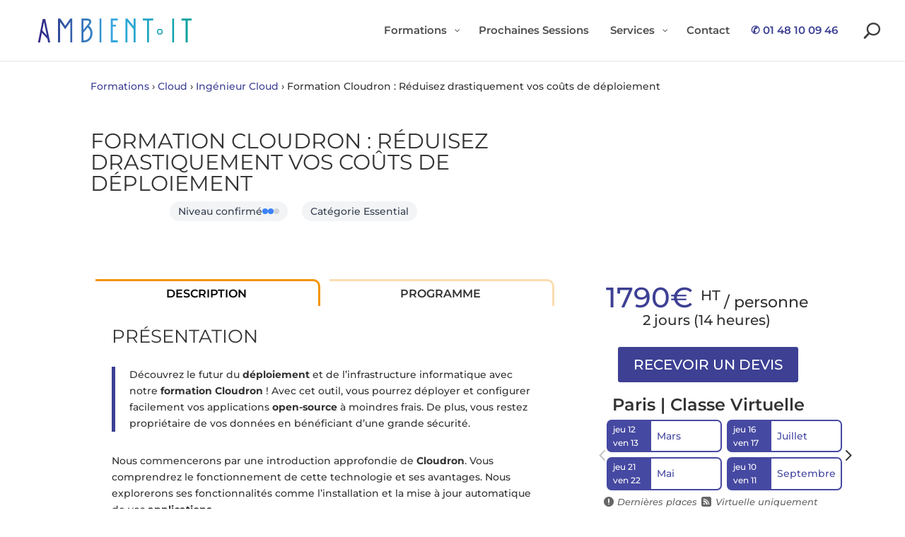

--- FILE ---
content_type: text/html; charset=UTF-8
request_url: https://www.ambient-it.net/formation/cloudron/
body_size: 47463
content:
<!DOCTYPE html>
<html lang="fr-FR">

<head>
	<meta charset="UTF-8" />
	<meta http-equiv="X-UA-Compatible" content="IE=edge">
	<link rel="pingback" href="https://www.ambient-it.net/xmlrpc.php" />

	<script type="text/javascript">
		document.documentElement.className = 'js';
	</script>

	<script data-cfasync="false" data-no-defer="1" data-no-minify="1" data-no-optimize="1">var ewww_webp_supported=!1;function check_webp_feature(A,e){var w;e=void 0!==e?e:function(){},ewww_webp_supported?e(ewww_webp_supported):((w=new Image).onload=function(){ewww_webp_supported=0<w.width&&0<w.height,e&&e(ewww_webp_supported)},w.onerror=function(){e&&e(!1)},w.src="data:image/webp;base64,"+{alpha:"UklGRkoAAABXRUJQVlA4WAoAAAAQAAAAAAAAAAAAQUxQSAwAAAARBxAR/Q9ERP8DAABWUDggGAAAABQBAJ0BKgEAAQAAAP4AAA3AAP7mtQAAAA=="}[A])}check_webp_feature("alpha");</script><script data-cfasync="false" data-no-defer="1" data-no-minify="1" data-no-optimize="1">var Arrive=function(c,w){"use strict";if(c.MutationObserver&&"undefined"!=typeof HTMLElement){var r,a=0,u=(r=HTMLElement.prototype.matches||HTMLElement.prototype.webkitMatchesSelector||HTMLElement.prototype.mozMatchesSelector||HTMLElement.prototype.msMatchesSelector,{matchesSelector:function(e,t){return e instanceof HTMLElement&&r.call(e,t)},addMethod:function(e,t,r){var a=e[t];e[t]=function(){return r.length==arguments.length?r.apply(this,arguments):"function"==typeof a?a.apply(this,arguments):void 0}},callCallbacks:function(e,t){t&&t.options.onceOnly&&1==t.firedElems.length&&(e=[e[0]]);for(var r,a=0;r=e[a];a++)r&&r.callback&&r.callback.call(r.elem,r.elem);t&&t.options.onceOnly&&1==t.firedElems.length&&t.me.unbindEventWithSelectorAndCallback.call(t.target,t.selector,t.callback)},checkChildNodesRecursively:function(e,t,r,a){for(var i,n=0;i=e[n];n++)r(i,t,a)&&a.push({callback:t.callback,elem:i}),0<i.childNodes.length&&u.checkChildNodesRecursively(i.childNodes,t,r,a)},mergeArrays:function(e,t){var r,a={};for(r in e)e.hasOwnProperty(r)&&(a[r]=e[r]);for(r in t)t.hasOwnProperty(r)&&(a[r]=t[r]);return a},toElementsArray:function(e){return e=void 0!==e&&("number"!=typeof e.length||e===c)?[e]:e}}),e=(l.prototype.addEvent=function(e,t,r,a){a={target:e,selector:t,options:r,callback:a,firedElems:[]};return this._beforeAdding&&this._beforeAdding(a),this._eventsBucket.push(a),a},l.prototype.removeEvent=function(e){for(var t,r=this._eventsBucket.length-1;t=this._eventsBucket[r];r--)e(t)&&(this._beforeRemoving&&this._beforeRemoving(t),(t=this._eventsBucket.splice(r,1))&&t.length&&(t[0].callback=null))},l.prototype.beforeAdding=function(e){this._beforeAdding=e},l.prototype.beforeRemoving=function(e){this._beforeRemoving=e},l),t=function(i,n){var o=new e,l=this,s={fireOnAttributesModification:!1};return o.beforeAdding(function(t){var e=t.target;e!==c.document&&e!==c||(e=document.getElementsByTagName("html")[0]);var r=new MutationObserver(function(e){n.call(this,e,t)}),a=i(t.options);r.observe(e,a),t.observer=r,t.me=l}),o.beforeRemoving(function(e){e.observer.disconnect()}),this.bindEvent=function(e,t,r){t=u.mergeArrays(s,t);for(var a=u.toElementsArray(this),i=0;i<a.length;i++)o.addEvent(a[i],e,t,r)},this.unbindEvent=function(){var r=u.toElementsArray(this);o.removeEvent(function(e){for(var t=0;t<r.length;t++)if(this===w||e.target===r[t])return!0;return!1})},this.unbindEventWithSelectorOrCallback=function(r){var a=u.toElementsArray(this),i=r,e="function"==typeof r?function(e){for(var t=0;t<a.length;t++)if((this===w||e.target===a[t])&&e.callback===i)return!0;return!1}:function(e){for(var t=0;t<a.length;t++)if((this===w||e.target===a[t])&&e.selector===r)return!0;return!1};o.removeEvent(e)},this.unbindEventWithSelectorAndCallback=function(r,a){var i=u.toElementsArray(this);o.removeEvent(function(e){for(var t=0;t<i.length;t++)if((this===w||e.target===i[t])&&e.selector===r&&e.callback===a)return!0;return!1})},this},i=new function(){var s={fireOnAttributesModification:!1,onceOnly:!1,existing:!1};function n(e,t,r){return!(!u.matchesSelector(e,t.selector)||(e._id===w&&(e._id=a++),-1!=t.firedElems.indexOf(e._id)))&&(t.firedElems.push(e._id),!0)}var c=(i=new t(function(e){var t={attributes:!1,childList:!0,subtree:!0};return e.fireOnAttributesModification&&(t.attributes=!0),t},function(e,i){e.forEach(function(e){var t=e.addedNodes,r=e.target,a=[];null!==t&&0<t.length?u.checkChildNodesRecursively(t,i,n,a):"attributes"===e.type&&n(r,i)&&a.push({callback:i.callback,elem:r}),u.callCallbacks(a,i)})})).bindEvent;return i.bindEvent=function(e,t,r){t=void 0===r?(r=t,s):u.mergeArrays(s,t);var a=u.toElementsArray(this);if(t.existing){for(var i=[],n=0;n<a.length;n++)for(var o=a[n].querySelectorAll(e),l=0;l<o.length;l++)i.push({callback:r,elem:o[l]});if(t.onceOnly&&i.length)return r.call(i[0].elem,i[0].elem);setTimeout(u.callCallbacks,1,i)}c.call(this,e,t,r)},i},o=new function(){var a={};function i(e,t){return u.matchesSelector(e,t.selector)}var n=(o=new t(function(){return{childList:!0,subtree:!0}},function(e,r){e.forEach(function(e){var t=e.removedNodes,e=[];null!==t&&0<t.length&&u.checkChildNodesRecursively(t,r,i,e),u.callCallbacks(e,r)})})).bindEvent;return o.bindEvent=function(e,t,r){t=void 0===r?(r=t,a):u.mergeArrays(a,t),n.call(this,e,t,r)},o};d(HTMLElement.prototype),d(NodeList.prototype),d(HTMLCollection.prototype),d(HTMLDocument.prototype),d(Window.prototype);var n={};return s(i,n,"unbindAllArrive"),s(o,n,"unbindAllLeave"),n}function l(){this._eventsBucket=[],this._beforeAdding=null,this._beforeRemoving=null}function s(e,t,r){u.addMethod(t,r,e.unbindEvent),u.addMethod(t,r,e.unbindEventWithSelectorOrCallback),u.addMethod(t,r,e.unbindEventWithSelectorAndCallback)}function d(e){e.arrive=i.bindEvent,s(i,e,"unbindArrive"),e.leave=o.bindEvent,s(o,e,"unbindLeave")}}(window,void 0),ewww_webp_supported=!1;function check_webp_feature(e,t){var r;ewww_webp_supported?t(ewww_webp_supported):((r=new Image).onload=function(){ewww_webp_supported=0<r.width&&0<r.height,t(ewww_webp_supported)},r.onerror=function(){t(!1)},r.src="data:image/webp;base64,"+{alpha:"UklGRkoAAABXRUJQVlA4WAoAAAAQAAAAAAAAAAAAQUxQSAwAAAARBxAR/Q9ERP8DAABWUDggGAAAABQBAJ0BKgEAAQAAAP4AAA3AAP7mtQAAAA==",animation:"UklGRlIAAABXRUJQVlA4WAoAAAASAAAAAAAAAAAAQU5JTQYAAAD/////AABBTk1GJgAAAAAAAAAAAAAAAAAAAGQAAABWUDhMDQAAAC8AAAAQBxAREYiI/gcA"}[e])}function ewwwLoadImages(e){if(e){for(var t=document.querySelectorAll(".batch-image img, .image-wrapper a, .ngg-pro-masonry-item a, .ngg-galleria-offscreen-seo-wrapper a"),r=0,a=t.length;r<a;r++)ewwwAttr(t[r],"data-src",t[r].getAttribute("data-webp")),ewwwAttr(t[r],"data-thumbnail",t[r].getAttribute("data-webp-thumbnail"));for(var i=document.querySelectorAll("div.woocommerce-product-gallery__image"),r=0,a=i.length;r<a;r++)ewwwAttr(i[r],"data-thumb",i[r].getAttribute("data-webp-thumb"))}for(var n=document.querySelectorAll("video"),r=0,a=n.length;r<a;r++)ewwwAttr(n[r],"poster",e?n[r].getAttribute("data-poster-webp"):n[r].getAttribute("data-poster-image"));for(var o,l=document.querySelectorAll("img.ewww_webp_lazy_load"),r=0,a=l.length;r<a;r++)e&&(ewwwAttr(l[r],"data-lazy-srcset",l[r].getAttribute("data-lazy-srcset-webp")),ewwwAttr(l[r],"data-srcset",l[r].getAttribute("data-srcset-webp")),ewwwAttr(l[r],"data-lazy-src",l[r].getAttribute("data-lazy-src-webp")),ewwwAttr(l[r],"data-src",l[r].getAttribute("data-src-webp")),ewwwAttr(l[r],"data-orig-file",l[r].getAttribute("data-webp-orig-file")),ewwwAttr(l[r],"data-medium-file",l[r].getAttribute("data-webp-medium-file")),ewwwAttr(l[r],"data-large-file",l[r].getAttribute("data-webp-large-file")),null!=(o=l[r].getAttribute("srcset"))&&!1!==o&&o.includes("R0lGOD")&&ewwwAttr(l[r],"src",l[r].getAttribute("data-lazy-src-webp"))),l[r].className=l[r].className.replace(/\bewww_webp_lazy_load\b/,"");for(var s=document.querySelectorAll(".ewww_webp"),r=0,a=s.length;r<a;r++)e?(ewwwAttr(s[r],"srcset",s[r].getAttribute("data-srcset-webp")),ewwwAttr(s[r],"src",s[r].getAttribute("data-src-webp")),ewwwAttr(s[r],"data-orig-file",s[r].getAttribute("data-webp-orig-file")),ewwwAttr(s[r],"data-medium-file",s[r].getAttribute("data-webp-medium-file")),ewwwAttr(s[r],"data-large-file",s[r].getAttribute("data-webp-large-file")),ewwwAttr(s[r],"data-large_image",s[r].getAttribute("data-webp-large_image")),ewwwAttr(s[r],"data-src",s[r].getAttribute("data-webp-src"))):(ewwwAttr(s[r],"srcset",s[r].getAttribute("data-srcset-img")),ewwwAttr(s[r],"src",s[r].getAttribute("data-src-img"))),s[r].className=s[r].className.replace(/\bewww_webp\b/,"ewww_webp_loaded");window.jQuery&&jQuery.fn.isotope&&jQuery.fn.imagesLoaded&&(jQuery(".fusion-posts-container-infinite").imagesLoaded(function(){jQuery(".fusion-posts-container-infinite").hasClass("isotope")&&jQuery(".fusion-posts-container-infinite").isotope()}),jQuery(".fusion-portfolio:not(.fusion-recent-works) .fusion-portfolio-wrapper").imagesLoaded(function(){jQuery(".fusion-portfolio:not(.fusion-recent-works) .fusion-portfolio-wrapper").isotope()}))}function ewwwWebPInit(e){ewwwLoadImages(e),ewwwNggLoadGalleries(e),document.arrive(".ewww_webp",function(){ewwwLoadImages(e)}),document.arrive(".ewww_webp_lazy_load",function(){ewwwLoadImages(e)}),document.arrive("videos",function(){ewwwLoadImages(e)}),"loading"==document.readyState?document.addEventListener("DOMContentLoaded",ewwwJSONParserInit):("undefined"!=typeof galleries&&ewwwNggParseGalleries(e),ewwwWooParseVariations(e))}function ewwwAttr(e,t,r){null!=r&&!1!==r&&e.setAttribute(t,r)}function ewwwJSONParserInit(){"undefined"!=typeof galleries&&check_webp_feature("alpha",ewwwNggParseGalleries),check_webp_feature("alpha",ewwwWooParseVariations)}function ewwwWooParseVariations(e){if(e)for(var t=document.querySelectorAll("form.variations_form"),r=0,a=t.length;r<a;r++){var i=t[r].getAttribute("data-product_variations"),n=!1;try{for(var o in i=JSON.parse(i))void 0!==i[o]&&void 0!==i[o].image&&(void 0!==i[o].image.src_webp&&(i[o].image.src=i[o].image.src_webp,n=!0),void 0!==i[o].image.srcset_webp&&(i[o].image.srcset=i[o].image.srcset_webp,n=!0),void 0!==i[o].image.full_src_webp&&(i[o].image.full_src=i[o].image.full_src_webp,n=!0),void 0!==i[o].image.gallery_thumbnail_src_webp&&(i[o].image.gallery_thumbnail_src=i[o].image.gallery_thumbnail_src_webp,n=!0),void 0!==i[o].image.thumb_src_webp&&(i[o].image.thumb_src=i[o].image.thumb_src_webp,n=!0));n&&ewwwAttr(t[r],"data-product_variations",JSON.stringify(i))}catch(e){}}}function ewwwNggParseGalleries(e){if(e)for(var t in galleries){var r=galleries[t];galleries[t].images_list=ewwwNggParseImageList(r.images_list)}}function ewwwNggLoadGalleries(e){e&&document.addEventListener("ngg.galleria.themeadded",function(e,t){window.ngg_galleria._create_backup=window.ngg_galleria.create,window.ngg_galleria.create=function(e,t){var r=$(e).data("id");return galleries["gallery_"+r].images_list=ewwwNggParseImageList(galleries["gallery_"+r].images_list),window.ngg_galleria._create_backup(e,t)}})}function ewwwNggParseImageList(e){for(var t in e){var r=e[t];if(void 0!==r["image-webp"]&&(e[t].image=r["image-webp"],delete e[t]["image-webp"]),void 0!==r["thumb-webp"]&&(e[t].thumb=r["thumb-webp"],delete e[t]["thumb-webp"]),void 0!==r.full_image_webp&&(e[t].full_image=r.full_image_webp,delete e[t].full_image_webp),void 0!==r.srcsets)for(var a in r.srcsets)nggSrcset=r.srcsets[a],void 0!==r.srcsets[a+"-webp"]&&(e[t].srcsets[a]=r.srcsets[a+"-webp"],delete e[t].srcsets[a+"-webp"]);if(void 0!==r.full_srcsets)for(var i in r.full_srcsets)nggFSrcset=r.full_srcsets[i],void 0!==r.full_srcsets[i+"-webp"]&&(e[t].full_srcsets[i]=r.full_srcsets[i+"-webp"],delete e[t].full_srcsets[i+"-webp"])}return e}check_webp_feature("alpha",ewwwWebPInit);</script><meta name='robots' content='index, follow, max-image-preview:large, max-snippet:-1, max-video-preview:-1' />
<script type="text/javascript">
			let jqueryParams=[],jQuery=function(r){return jqueryParams=[...jqueryParams,r],jQuery},$=function(r){return jqueryParams=[...jqueryParams,r],$};window.jQuery=jQuery,window.$=jQuery;let customHeadScripts=!1;jQuery.fn=jQuery.prototype={},$.fn=jQuery.prototype={},jQuery.noConflict=function(r){if(window.jQuery)return jQuery=window.jQuery,$=window.jQuery,customHeadScripts=!0,jQuery.noConflict},jQuery.ready=function(r){jqueryParams=[...jqueryParams,r]},$.ready=function(r){jqueryParams=[...jqueryParams,r]},jQuery.load=function(r){jqueryParams=[...jqueryParams,r]},$.load=function(r){jqueryParams=[...jqueryParams,r]},jQuery.fn.ready=function(r){jqueryParams=[...jqueryParams,r]},$.fn.ready=function(r){jqueryParams=[...jqueryParams,r]};</script>
	<!-- This site is optimized with the Yoast SEO plugin v26.9 - https://yoast.com/product/yoast-seo-wordpress/ -->
	<title>Formation Cloudron : Réduisez drastiquement vos coûts de déploiement &#8211; Ambient IT</title>
<link data-rocket-prefetch href="https://www.googletagmanager.com" rel="dns-prefetch">
<link data-rocket-prefetch href="https://3w.ambient-it.net" rel="dns-prefetch">
<link data-rocket-prefetch href="https://cdnjs.cloudflare.com" rel="dns-prefetch"><link rel="preload" data-rocket-preload as="image" href="https://www.ambient-it.net/wp-content/uploads/2022/04/Logo-Ambient-IT-Transparent.svg" fetchpriority="high">
	<meta name="description" content="Formation Cloudron de 2 jours en intra et interentreprises. Réduisez drastiquement les coûts de déploiement et de gestion de vos applications. Maîtrisez les fonctionnalités avancées : sécurité, administration, API et troubleshooting. Reprenez le contrôle de vos données avec l&#039;open-source." />
	<link rel="canonical" href="https://www.ambient-it.net/formation/cloudron/" />
	<meta property="og:locale" content="fr_FR" />
	<meta property="og:type" content="article" />
	<meta property="og:title" content="Formation Cloudron : Réduisez drastiquement vos coûts de déploiement &#8211; Ambient IT" />
	<meta property="og:description" content="Formation Cloudron de 2 jours en intra et interentreprises. Réduisez drastiquement les coûts de déploiement et de gestion de vos applications. Maîtrisez les fonctionnalités avancées : sécurité, administration, API et troubleshooting. Reprenez le contrôle de vos données avec l&#039;open-source." />
	<meta property="og:url" content="https://www.ambient-it.net/formation/cloudron/" />
	<meta property="og:site_name" content="Ambient IT" />
	<meta property="article:publisher" content="https://www.facebook.com/AmbientAcademy/" />
	<meta property="article:modified_time" content="2025-12-18T10:19:50+00:00" />
	<meta property="og:image" content="https://www.ambient-it.net/wp-content/uploads/2023/11/formation-cloudron.png" />
	<meta property="og:image:width" content="200" />
	<meta property="og:image:height" content="175" />
	<meta property="og:image:type" content="image/png" />
	<!-- / Yoast SEO plugin. -->


<link rel='dns-prefetch' href='//cdnjs.cloudflare.com' />

<meta content="Divi Child v.3.0.29.1484904631" name="generator"/><link rel='stylesheet' id='wp-components-css' href='https://www.ambient-it.net/wp-includes/css/dist/components/style.min.css?ver=6.9' type='text/css' media='all' />
<link rel='stylesheet' id='wp-preferences-css' href='https://www.ambient-it.net/wp-includes/css/dist/preferences/style.min.css?ver=6.9' type='text/css' media='all' />
<link rel='stylesheet' id='wp-block-editor-css' href='https://www.ambient-it.net/wp-includes/css/dist/block-editor/style.min.css?ver=6.9' type='text/css' media='all' />
<link data-minify="1" rel='stylesheet' id='popup-maker-block-library-style-css' href='https://www.ambient-it.net/wp-content/cache/min/1/wp-content/plugins/popup-maker/dist/packages/block-library-style.css?ver=1769783903' type='text/css' media='all' />
<link data-minify="1" rel='stylesheet' id='ambient-divi-modules-css' href='https://www.ambient-it.net/wp-content/cache/min/1/wp-content/plugins/Ambient-Divi-Modules/assets/css/ambient-card.css?ver=1769783903' type='text/css' media='all' />
<link rel='stylesheet' id='cmplz-general-css' href='https://www.ambient-it.net/wp-content/plugins/complianz-gdpr-premium/assets/css/cookieblocker.min.css?ver=1761943223' type='text/css' media='all' />
<link data-minify="1" rel='stylesheet' id='site-reviews-css' href='https://www.ambient-it.net/wp-content/cache/min/1/wp-content/plugins/site-reviews/assets/styles/default.css?ver=1769783903' type='text/css' media='all' />
<style id='site-reviews-inline-css' type='text/css'>
:root{--glsr-star-empty:url(https://www.ambient-it.net/wp-content/plugins/site-reviews/assets/images/stars/default/star-empty.svg);--glsr-star-error:url(https://www.ambient-it.net/wp-content/plugins/site-reviews/assets/images/stars/default/star-error.svg);--glsr-star-full:url(https://www.ambient-it.net/wp-content/plugins/site-reviews/assets/images/stars/default/star-full.svg);--glsr-star-half:url(https://www.ambient-it.net/wp-content/plugins/site-reviews/assets/images/stars/default/star-half.svg)}

/*# sourceURL=site-reviews-inline-css */
</style>
<link data-minify="1" rel='stylesheet' id='site-reviews-filters-css' href='https://www.ambient-it.net/wp-content/cache/min/1/wp-content/plugins/site-reviews-filters/assets/site-reviews-filters.css?ver=1769783903' type='text/css' media='all' />
<link data-minify="1" rel='stylesheet' id='font-awesome-css' href='https://www.ambient-it.net/wp-content/cache/min/1/ajax/libs/font-awesome/5.15.3/css/all.min.css?ver=1769783903' type='text/css' media='all' />
<link data-minify="1" rel='stylesheet' id='quadmenu-divi-css' href='https://www.ambient-it.net/wp-content/cache/min/1/wp-content/uploads/Divi-child/quadmenu-divi.css?ver=1769783903' type='text/css' media='all' />
<link rel='stylesheet' id='pscrollbar-css' href='https://www.ambient-it.net/wp-content/plugins/quadmenu/assets/frontend/pscrollbar/perfect-scrollbar.min.css?ver=3.3.2' type='text/css' media='all' />
<link rel='stylesheet' id='owlcarousel-css' href='https://www.ambient-it.net/wp-content/plugins/quadmenu/assets/frontend/owlcarousel/owl.carousel.min.css?ver=3.3.2' type='text/css' media='all' />
<link data-minify="1" rel='stylesheet' id='quadmenu-normalize-css' href='https://www.ambient-it.net/wp-content/cache/min/1/wp-content/plugins/quadmenu/assets/frontend/css/quadmenu-normalize.css?ver=1769783903' type='text/css' media='all' />
<link data-minify="1" rel='stylesheet' id='quadmenu-widgets-css' href='https://www.ambient-it.net/wp-content/cache/min/1/wp-content/uploads/Divi-child/quadmenu-widgets.css?ver=1769783903' type='text/css' media='all' />
<link data-minify="1" rel='stylesheet' id='quadmenu-css' href='https://www.ambient-it.net/wp-content/cache/min/1/wp-content/plugins/quadmenu/build/frontend/style.css?ver=1769783903' type='text/css' media='all' />
<link data-minify="1" rel='stylesheet' id='quadmenu-locations-css' href='https://www.ambient-it.net/wp-content/cache/min/1/wp-content/uploads/Divi-child/quadmenu-locations.css?ver=1769783903' type='text/css' media='all' />
<link data-minify="1" rel='stylesheet' id='dashicons-css' href='https://www.ambient-it.net/wp-content/cache/min/1/wp-includes/css/dashicons.min.css?ver=1769783903' type='text/css' media='all' />
<link rel='stylesheet' id='divi-plus-styles-css' href='https://www.ambient-it.net/wp-content/plugins/divi-plus/styles/style.min.css?ver=1.20.0' type='text/css' media='all' />
<link rel='stylesheet' id='supreme-modules-pro-for-divi-styles-css' href='https://www.ambient-it.net/wp-content/plugins/supreme-modules-pro-for-divi/styles/style.min.css?ver=4.9.97.41' type='text/css' media='all' />
<link data-minify="1" rel='stylesheet' id='popup-maker-site-css' href='https://www.ambient-it.net/wp-content/cache/min/1/wp-content/plugins/popup-maker/dist/assets/site.css?ver=1769783903' type='text/css' media='all' />
<style id='popup-maker-site-inline-css' type='text/css'>
/* Popup Google Fonts */
@import url('//fonts.googleapis.com/css?family=Montserrat|Acme');

/* Popup Theme 42031: Classic Ambient */
.pum-theme-42031, .pum-theme-classic-ambient { background-color: rgba( 51, 51, 51, 0.70 ) } 
.pum-theme-42031 .pum-container, .pum-theme-classic-ambient .pum-container { padding: 20px; border-radius: 5px; border: 1px none #000000; box-shadow: 0px 0px 2px 0px rgba( 2, 2, 2, 0.20 ); background-color: rgba( 255, 255, 255, 1.00 ) } 
.pum-theme-42031 .pum-title, .pum-theme-classic-ambient .pum-title { color: #3d4093; text-align: center; text-shadow: 0px 0px 0px rgba( 2, 2, 2, 0.23 ); font-family: inherit; font-weight: 400; font-size: 28px; line-height: 40px } 
.pum-theme-42031 .pum-content, .pum-theme-classic-ambient .pum-content { color: #333333; font-family: inherit; font-weight: 400 } 
.pum-theme-42031 .pum-content + .pum-close, .pum-theme-classic-ambient .pum-content + .pum-close { position: absolute; height: auto; width: auto; left: auto; right: 0px; bottom: auto; top: 0px; padding: 7px; color: #ffffff; font-family: Montserrat; font-weight: 400; font-size: 22px; line-height: 14px; border: 1px none #ffffff; border-radius: 4px; box-shadow: 0px 0px 0px 0px rgba( 2, 2, 2, 0.23 ); text-shadow: 0px 0px 0px rgba( 0, 0, 0, 0.23 ); background-color: rgba( 61, 64, 147, 1.00 ) } 

/* Popup Theme 1712: Light Box */
.pum-theme-1712, .pum-theme-lightbox { background-color: rgba( 178, 178, 178, 0.80 ) } 
.pum-theme-1712 .pum-container, .pum-theme-lightbox .pum-container { padding: 18px; border-radius: 3px; border: 8px solid #ffffff; box-shadow: 0px 0px 20px 0px rgba( 2, 2, 2, 0.50 ); background-color: rgba( 255, 255, 255, 1.00 ) } 
.pum-theme-1712 .pum-title, .pum-theme-lightbox .pum-title { color: #3d4093; text-align: left; text-shadow: 0px 0px 0px rgba( 2, 2, 2, 0.23 ); font-family: inherit; font-weight: 100; font-size: 32px; line-height: 36px } 
.pum-theme-1712 .pum-content, .pum-theme-lightbox .pum-content { color: #000000; font-family: inherit; font-weight: 100 } 
.pum-theme-1712 .pum-content + .pum-close, .pum-theme-lightbox .pum-content + .pum-close { position: absolute; height: 30px; width: 30px; left: auto; right: 0px; bottom: auto; top: 0px; padding: 0px; color: #0300ce; font-family: Arial; font-weight: 400; font-size: 32px; line-height: 0px; border: 0px solid #000000; border-radius: 15px; box-shadow: 0px 0px 0px 0px rgba( 2, 2, 2, 0.75 ); text-shadow: 0px 0px 0px rgba( 0, 0, 0, 0.23 ); background-color: rgba( 255, 255, 255, 1.00 ) } 

/* Popup Theme 1711: Default Theme */
.pum-theme-1711, .pum-theme-default-theme { background-color: rgba( 51, 51, 51, 0.40 ) } 
.pum-theme-1711 .pum-container, .pum-theme-default-theme .pum-container { padding: 24px; border-radius: 10px; border: 1px none #000000; box-shadow: 3px 3px 5px 0px rgba( 2, 2, 2, 0.25 ); background-color: rgba( 255, 255, 255, 1.00 ) } 
.pum-theme-1711 .pum-title, .pum-theme-default-theme .pum-title { color: #3d4093; text-align: center; text-shadow: 0px 0px 0px rgba( 2, 2, 2, 0.23 ); font-family: Montserrat; font-weight: 400; font-size: 32px; line-height: 38px } 
.pum-theme-1711 .pum-content, .pum-theme-default-theme .pum-content { color: #000000; font-family: Montserrat; font-weight: 400 } 
.pum-theme-1711 .pum-content + .pum-close, .pum-theme-default-theme .pum-content + .pum-close { position: absolute; height: auto; width: auto; left: auto; right: 0px; bottom: auto; top: 0px; padding: 6px; color: #ffffff; font-family: inherit; font-weight: 400; font-size: 22px; line-height: 14px; border: 1px none #ffffff; border-radius: 2px; box-shadow: 0px 0px 0px 0px rgba( 2, 2, 2, 0.23 ); text-shadow: 0px 0px 0px rgba( 0, 0, 0, 0.23 ); background-color: rgba( 61, 64, 147, 1.00 ) } 

/* Popup Theme 23576: Content Only - For use with page builders or block editor */
.pum-theme-23576, .pum-theme-content-only { background-color: rgba( 0, 0, 0, 0.70 ) } 
.pum-theme-23576 .pum-container, .pum-theme-content-only .pum-container { padding: 0px; border-radius: 0px; border: 1px none #000000; box-shadow: 0px 0px 0px 0px rgba( 2, 2, 2, 0.00 ) } 
.pum-theme-23576 .pum-title, .pum-theme-content-only .pum-title { color: #000000; text-align: left; text-shadow: 0px 0px 0px rgba( 2, 2, 2, 0.23 ); font-family: inherit; font-weight: 400; font-size: 32px; line-height: 36px } 
.pum-theme-23576 .pum-content, .pum-theme-content-only .pum-content { color: #8c8c8c; font-family: inherit; font-weight: 400 } 
.pum-theme-23576 .pum-content + .pum-close, .pum-theme-content-only .pum-content + .pum-close { position: absolute; height: 18px; width: 18px; left: auto; right: 7px; bottom: auto; top: 7px; padding: 0px; color: #000000; font-family: inherit; font-weight: 700; font-size: 20px; line-height: 20px; border: 1px none #ffffff; border-radius: 15px; box-shadow: 0px 0px 0px 0px rgba( 2, 2, 2, 0.00 ); text-shadow: 0px 0px 0px rgba( 0, 0, 0, 0.00 ); background-color: rgba( 255, 255, 255, 0.00 ) } 

/* Popup Theme 23577: Content Only - For use with page builders or block editor */
.pum-theme-23577, .pum-theme-content-only { background-color: rgba( 0, 0, 0, 0.70 ) } 
.pum-theme-23577 .pum-container, .pum-theme-content-only .pum-container { padding: 0px; border-radius: 0px; border: 1px none #000000; box-shadow: 0px 0px 0px 0px rgba( 2, 2, 2, 0.00 ) } 
.pum-theme-23577 .pum-title, .pum-theme-content-only .pum-title { color: #000000; text-align: left; text-shadow: 0px 0px 0px rgba( 2, 2, 2, 0.23 ); font-family: inherit; font-weight: 400; font-size: 32px; line-height: 36px } 
.pum-theme-23577 .pum-content, .pum-theme-content-only .pum-content { color: #8c8c8c; font-family: inherit; font-weight: 400 } 
.pum-theme-23577 .pum-content + .pum-close, .pum-theme-content-only .pum-content + .pum-close { position: absolute; height: 18px; width: 18px; left: auto; right: 7px; bottom: auto; top: 7px; padding: 0px; color: #000000; font-family: inherit; font-weight: 700; font-size: 20px; line-height: 20px; border: 1px none #ffffff; border-radius: 15px; box-shadow: 0px 0px 0px 0px rgba( 2, 2, 2, 0.00 ); text-shadow: 0px 0px 0px rgba( 0, 0, 0, 0.00 ); background-color: rgba( 255, 255, 255, 0.00 ) } 

/* Popup Theme 22254: Floating Bar - Soft Blue */
.pum-theme-22254, .pum-theme-floating-bar { background-color: rgba( 255, 255, 255, 0.00 ) } 
.pum-theme-22254 .pum-container, .pum-theme-floating-bar .pum-container { padding: 8px; border-radius: 0px; border: 1px none #000000; box-shadow: 1px 1px 3px 0px rgba( 2, 2, 2, 0.23 ); background-color: rgba( 238, 246, 252, 1.00 ) } 
.pum-theme-22254 .pum-title, .pum-theme-floating-bar .pum-title { color: #505050; text-align: left; text-shadow: 0px 0px 0px rgba( 2, 2, 2, 0.23 ); font-family: inherit; font-weight: 400; font-size: 32px; line-height: 36px } 
.pum-theme-22254 .pum-content, .pum-theme-floating-bar .pum-content { color: #505050; font-family: inherit; font-weight: 400 } 
.pum-theme-22254 .pum-content + .pum-close, .pum-theme-floating-bar .pum-content + .pum-close { position: absolute; height: 18px; width: 18px; left: auto; right: 5px; bottom: auto; top: 50%; padding: 0px; color: #505050; font-family: Sans-Serif; font-weight: 700; font-size: 15px; line-height: 18px; border: 1px solid #505050; border-radius: 15px; box-shadow: 0px 0px 0px 0px rgba( 2, 2, 2, 0.00 ); text-shadow: 0px 0px 0px rgba( 0, 0, 0, 0.00 ); background-color: rgba( 255, 255, 255, 0.00 ); transform: translate(0, -50%) } 

/* Popup Theme 1713: Enterprise Blue */
.pum-theme-1713, .pum-theme-enterprise-blue { background-color: rgba( 51, 51, 51, 0.50 ) } 
.pum-theme-1713 .pum-container, .pum-theme-enterprise-blue .pum-container { padding: 28px; border-radius: 5px; border: 1px none #000000; box-shadow: 0px 10px 25px 4px rgba( 2, 2, 2, 0.50 ); background-color: rgba( 255, 255, 255, 1.00 ) } 
.pum-theme-1713 .pum-title, .pum-theme-enterprise-blue .pum-title { color: #1e73be; text-align: left; text-shadow: 0px 0px 0px rgba( 2, 2, 2, 0.23 ); font-family: inherit; font-size: 34px; line-height: 36px } 
.pum-theme-1713 .pum-content, .pum-theme-enterprise-blue .pum-content { color: #2d2d2d; font-family: inherit } 
.pum-theme-1713 .pum-content + .pum-close, .pum-theme-enterprise-blue .pum-content + .pum-close { position: absolute; height: 28px; width: 28px; left: auto; right: 8px; bottom: auto; top: 8px; padding: 4px; color: #ffffff; font-family: inherit; font-size: 20px; line-height: 20px; border: 1px none #ffffff; border-radius: 42px; box-shadow: 0px 0px 0px 0px rgba( 2, 2, 2, 0.23 ); text-shadow: 0px 0px 0px rgba( 0, 0, 0, 0.23 ); background-color: rgba( 49, 91, 124, 1.00 ) } 

/* Popup Theme 1750: Light Box 2 */
.pum-theme-1750, .pum-theme-light-box-2 { background-color: rgba( 178, 178, 178, 0.60 ) } 
.pum-theme-1750 .pum-container, .pum-theme-light-box-2 .pum-container { padding: 18px; border-radius: 3px; border: 8px solid #ffffff; box-shadow: 0px 0px 30px 0px rgba( 2, 2, 2, 1.00 ); background-color: rgba( 255, 255, 255, 1.00 ) } 
.pum-theme-1750 .pum-title, .pum-theme-light-box-2 .pum-title { color: #f39400; text-align: left; text-shadow: 0px 0px 0px rgba( 2, 2, 2, 0.23 ); font-family: inherit; font-size: 32px; line-height: 36px } 
.pum-theme-1750 .pum-content, .pum-theme-light-box-2 .pum-content { color: #000000; font-family: inherit } 
.pum-theme-1750 .pum-content + .pum-close, .pum-theme-light-box-2 .pum-content + .pum-close { position: absolute; height: 30px; width: 30px; left: auto; right: -24px; bottom: auto; top: -24px; padding: 0px; color: #ffffff; font-family: inherit; font-size: 24px; line-height: 26px; border: 2px solid #ffffff; border-radius: 30px; box-shadow: 0px 0px 15px 1px rgba( 2, 2, 2, 0.23 ); text-shadow: 0px 0px 0px rgba( 0, 0, 0, 0.23 ); background-color: rgba( 0, 0, 0, 1.00 ) } 

/* Popup Theme 1714: Hello Box */
.pum-theme-1714, .pum-theme-hello-box { background-color: rgba( 0, 0, 0, 0.75 ) } 
.pum-theme-1714 .pum-container, .pum-theme-hello-box .pum-container { padding: 30px; border-radius: 80px; border: 14px solid #81d742; box-shadow: 0px 0px 0px 0px rgba( 2, 2, 2, 0.00 ); background-color: rgba( 255, 255, 255, 1.00 ) } 
.pum-theme-1714 .pum-title, .pum-theme-hello-box .pum-title { color: #2d2d2d; text-align: left; text-shadow: 0px 0px 0px rgba( 2, 2, 2, 0.23 ); font-family: Montserrat; font-size: 32px; line-height: 36px } 
.pum-theme-1714 .pum-content, .pum-theme-hello-box .pum-content { color: #2d2d2d; font-family: inherit } 
.pum-theme-1714 .pum-content + .pum-close, .pum-theme-hello-box .pum-content + .pum-close { position: absolute; height: auto; width: auto; left: auto; right: -30px; bottom: auto; top: -30px; padding: 0px; color: #2d2d2d; font-family: inherit; font-size: 32px; line-height: 28px; border: 1px none #ffffff; border-radius: 28px; box-shadow: 0px 0px 0px 0px rgba( 2, 2, 2, 0.23 ); text-shadow: 0px 0px 0px rgba( 0, 0, 0, 0.23 ); background-color: rgba( 255, 255, 255, 1.00 ) } 

/* Popup Theme 1715: Cutting Edge */
.pum-theme-1715, .pum-theme-cutting-edge { background-color: rgba( 0, 0, 0, 0.50 ) } 
.pum-theme-1715 .pum-container, .pum-theme-cutting-edge .pum-container { padding: 18px; border-radius: 0px; border: 1px none #000000; box-shadow: 0px 10px 25px 0px rgba( 2, 2, 2, 0.50 ); background-color: rgba( 30, 115, 190, 1.00 ) } 
.pum-theme-1715 .pum-title, .pum-theme-cutting-edge .pum-title { color: #ffffff; text-align: left; text-shadow: 0px 0px 0px rgba( 2, 2, 2, 0.23 ); font-family: Sans-Serif; font-size: 26px; line-height: 28px } 
.pum-theme-1715 .pum-content, .pum-theme-cutting-edge .pum-content { color: #ffffff; font-family: inherit } 
.pum-theme-1715 .pum-content + .pum-close, .pum-theme-cutting-edge .pum-content + .pum-close { position: absolute; height: 24px; width: 24px; left: auto; right: 0px; bottom: auto; top: 0px; padding: 0px; color: #1e73be; font-family: inherit; font-size: 32px; line-height: 24px; border: 1px none #ffffff; border-radius: 0px; box-shadow: -1px 1px 1px 0px rgba( 2, 2, 2, 0.10 ); text-shadow: -1px 1px 1px rgba( 0, 0, 0, 0.10 ); background-color: rgba( 238, 238, 34, 1.00 ) } 

/* Popup Theme 1716: Framed Border */
.pum-theme-1716, .pum-theme-framed-border { background-color: rgba( 255, 255, 255, 0.50 ) } 
.pum-theme-1716 .pum-container, .pum-theme-framed-border .pum-container { padding: 18px; border-radius: 0px; border: 20px outset #dd3333; box-shadow: 1px 1px 3px 0px rgba( 2, 2, 2, 0.97 ) inset; background-color: rgba( 255, 251, 239, 1.00 ) } 
.pum-theme-1716 .pum-title, .pum-theme-framed-border .pum-title { color: #000000; text-align: left; text-shadow: 0px 0px 0px rgba( 2, 2, 2, 0.23 ); font-family: inherit; font-size: 32px; line-height: 36px } 
.pum-theme-1716 .pum-content, .pum-theme-framed-border .pum-content { color: #2d2d2d; font-family: inherit } 
.pum-theme-1716 .pum-content + .pum-close, .pum-theme-framed-border .pum-content + .pum-close { position: absolute; height: 20px; width: 20px; left: auto; right: -20px; bottom: auto; top: -20px; padding: 0px; color: #ffffff; font-family: Acme; font-size: 20px; line-height: 20px; border: 1px none #ffffff; border-radius: 0px; box-shadow: 0px 0px 0px 0px rgba( 2, 2, 2, 0.23 ); text-shadow: 0px 0px 0px rgba( 0, 0, 0, 0.23 ); background-color: rgba( 0, 0, 0, 0.55 ) } 

#pum-80019 {z-index: 1999999999}
#pum-112750 {z-index: 1999999999}
#pum-110687 {z-index: 1999999999}
#pum-110330 {z-index: 1999999999}
#pum-110170 {z-index: 1999999999}
#pum-76402 {z-index: 1999999999}
#pum-108557 {z-index: 1999999999}
#pum-108180 {z-index: 1999999999}
#pum-95091 {z-index: 1999999999}
#pum-49791 {z-index: 1999999999}
#pum-78789 {z-index: 1999999999}
#pum-63979 {z-index: 1999999999}
#pum-96920 {z-index: 1999999999}
#pum-85866 {z-index: 1999999999}
#pum-78917 {z-index: 1999999999}
#pum-76401 {z-index: 1999999999}
#pum-76400 {z-index: 1999999999}
#pum-76399 {z-index: 1999999999}
#pum-76398 {z-index: 1999999999}
#pum-76397 {z-index: 1999999999}
#pum-76180 {z-index: 1999999999}
#pum-76193 {z-index: 1999999999}
#pum-76182 {z-index: 1999999999}
#pum-76187 {z-index: 1999999999}
#pum-76184 {z-index: 1999999999}
#pum-76178 {z-index: 1999999999}
#pum-75421 {z-index: 1999999999}
#pum-42028 {z-index: 1999999999}
#pum-49886 {z-index: 1999999999}
#pum-46035 {z-index: 1999999999}
#pum-46014 {z-index: 1999999999}
#pum-41537 {z-index: 1999999999}
#pum-41452 {z-index: 1999999999}
#pum-29190 {z-index: 1999999999}
#pum-26692 {z-index: 1999999999}
#pum-33262 {z-index: 1999999999}
#pum-19642 {z-index: 1999999999}

/*# sourceURL=popup-maker-site-inline-css */
</style>
<link data-minify="1" rel='stylesheet' id='relevanssi-live-search-css' href='https://www.ambient-it.net/wp-content/cache/min/1/wp-content/plugins/relevanssi-live-ajax-search/assets/styles/style.css?ver=1769783903' type='text/css' media='all' />
<link data-minify="1" rel='stylesheet' id='dsm-magnific-popup-css' href='https://www.ambient-it.net/wp-content/cache/min/1/wp-content/themes/Divi/includes/builder/feature/dynamic-assets/assets/css/magnific_popup.css?ver=1769783903' type='text/css' media='all' />
<link data-minify="1" rel='stylesheet' id='dsm-swiper-css' href='https://www.ambient-it.net/wp-content/cache/min/1/wp-content/plugins/supreme-modules-pro-for-divi/public/css/swiper.css?ver=1769783903' type='text/css' media='all' />
<link data-minify="1" rel='stylesheet' id='dsm-popup-css' href='https://www.ambient-it.net/wp-content/cache/min/1/wp-content/plugins/supreme-modules-pro-for-divi/public/css/popup.css?ver=1769783903' type='text/css' media='all' />
<link data-minify="1" rel='stylesheet' id='dsm-animate-css' href='https://www.ambient-it.net/wp-content/cache/min/1/wp-content/plugins/supreme-modules-pro-for-divi/public/css/animate.css?ver=1769783903' type='text/css' media='all' />
<link data-minify="1" rel='stylesheet' id='dsm-readmore-css' href='https://www.ambient-it.net/wp-content/cache/min/1/wp-content/plugins/supreme-modules-pro-for-divi/public/css/readmore.css?ver=1769783903' type='text/css' media='all' />
<style id='wp-block-button-inline-css' type='text/css'>
.wp-block-button__link{align-content:center;box-sizing:border-box;cursor:pointer;display:inline-block;height:100%;text-align:center;word-break:break-word}.wp-block-button__link.aligncenter{text-align:center}.wp-block-button__link.alignright{text-align:right}:where(.wp-block-button__link){border-radius:9999px;box-shadow:none;padding:calc(.667em + 2px) calc(1.333em + 2px);text-decoration:none}.wp-block-button[style*=text-decoration] .wp-block-button__link{text-decoration:inherit}.wp-block-buttons>.wp-block-button.has-custom-width{max-width:none}.wp-block-buttons>.wp-block-button.has-custom-width .wp-block-button__link{width:100%}.wp-block-buttons>.wp-block-button.has-custom-font-size .wp-block-button__link{font-size:inherit}.wp-block-buttons>.wp-block-button.wp-block-button__width-25{width:calc(25% - var(--wp--style--block-gap, .5em)*.75)}.wp-block-buttons>.wp-block-button.wp-block-button__width-50{width:calc(50% - var(--wp--style--block-gap, .5em)*.5)}.wp-block-buttons>.wp-block-button.wp-block-button__width-75{width:calc(75% - var(--wp--style--block-gap, .5em)*.25)}.wp-block-buttons>.wp-block-button.wp-block-button__width-100{flex-basis:100%;width:100%}.wp-block-buttons.is-vertical>.wp-block-button.wp-block-button__width-25{width:25%}.wp-block-buttons.is-vertical>.wp-block-button.wp-block-button__width-50{width:50%}.wp-block-buttons.is-vertical>.wp-block-button.wp-block-button__width-75{width:75%}.wp-block-button.is-style-squared,.wp-block-button__link.wp-block-button.is-style-squared{border-radius:0}.wp-block-button.no-border-radius,.wp-block-button__link.no-border-radius{border-radius:0!important}:root :where(.wp-block-button .wp-block-button__link.is-style-outline),:root :where(.wp-block-button.is-style-outline>.wp-block-button__link){border:2px solid;padding:.667em 1.333em}:root :where(.wp-block-button .wp-block-button__link.is-style-outline:not(.has-text-color)),:root :where(.wp-block-button.is-style-outline>.wp-block-button__link:not(.has-text-color)){color:currentColor}:root :where(.wp-block-button .wp-block-button__link.is-style-outline:not(.has-background)),:root :where(.wp-block-button.is-style-outline>.wp-block-button__link:not(.has-background)){background-color:initial;background-image:none}
/*# sourceURL=https://www.ambient-it.net/wp-includes/blocks/button/style.min.css */
</style>
<style id='wp-block-search-inline-css' type='text/css'>
.wp-block-search__button{margin-left:10px;word-break:normal}.wp-block-search__button.has-icon{line-height:0}.wp-block-search__button svg{height:1.25em;min-height:24px;min-width:24px;width:1.25em;fill:currentColor;vertical-align:text-bottom}:where(.wp-block-search__button){border:1px solid #ccc;padding:6px 10px}.wp-block-search__inside-wrapper{display:flex;flex:auto;flex-wrap:nowrap;max-width:100%}.wp-block-search__label{width:100%}.wp-block-search.wp-block-search__button-only .wp-block-search__button{box-sizing:border-box;display:flex;flex-shrink:0;justify-content:center;margin-left:0;max-width:100%}.wp-block-search.wp-block-search__button-only .wp-block-search__inside-wrapper{min-width:0!important;transition-property:width}.wp-block-search.wp-block-search__button-only .wp-block-search__input{flex-basis:100%;transition-duration:.3s}.wp-block-search.wp-block-search__button-only.wp-block-search__searchfield-hidden,.wp-block-search.wp-block-search__button-only.wp-block-search__searchfield-hidden .wp-block-search__inside-wrapper{overflow:hidden}.wp-block-search.wp-block-search__button-only.wp-block-search__searchfield-hidden .wp-block-search__input{border-left-width:0!important;border-right-width:0!important;flex-basis:0;flex-grow:0;margin:0;min-width:0!important;padding-left:0!important;padding-right:0!important;width:0!important}:where(.wp-block-search__input){appearance:none;border:1px solid #949494;flex-grow:1;font-family:inherit;font-size:inherit;font-style:inherit;font-weight:inherit;letter-spacing:inherit;line-height:inherit;margin-left:0;margin-right:0;min-width:3rem;padding:8px;text-decoration:unset!important;text-transform:inherit}:where(.wp-block-search__button-inside .wp-block-search__inside-wrapper){background-color:#fff;border:1px solid #949494;box-sizing:border-box;padding:4px}:where(.wp-block-search__button-inside .wp-block-search__inside-wrapper) .wp-block-search__input{border:none;border-radius:0;padding:0 4px}:where(.wp-block-search__button-inside .wp-block-search__inside-wrapper) .wp-block-search__input:focus{outline:none}:where(.wp-block-search__button-inside .wp-block-search__inside-wrapper) :where(.wp-block-search__button){padding:4px 8px}.wp-block-search.aligncenter .wp-block-search__inside-wrapper{margin:auto}.wp-block[data-align=right] .wp-block-search.wp-block-search__button-only .wp-block-search__inside-wrapper{float:right}
/*# sourceURL=https://www.ambient-it.net/wp-includes/blocks/search/style.min.css */
</style>
<link data-minify="1" rel='stylesheet' id='divi-style-parent-css' href='https://www.ambient-it.net/wp-content/cache/min/1/wp-content/themes/Divi/style-static.min.css?ver=1769783903' type='text/css' media='all' />
<link data-minify="1" rel='stylesheet' id='tailwind_output-css' href='https://www.ambient-it.net/wp-content/cache/min/1/wp-content/themes/Divi-child/tailwind_output.css?ver=1769783903' type='text/css' media='all' />
<link data-minify="1" rel='stylesheet' id='divi-style-pum-css' href='https://www.ambient-it.net/wp-content/cache/min/1/wp-content/themes/Divi-child/style.css?ver=1769783903' type='text/css' media='all' />
<script data-minify="1" type="text/javascript" src="https://www.ambient-it.net/wp-content/cache/min/1/wp-content/themes/Divi-child/my_js/listDateSessions.js?ver=1769783903" id="listDateSessions-js"></script>
<script type="text/javascript" src="https://www.ambient-it.net/wp-includes/js/jquery/jquery.min.js?ver=3.7.1" id="jquery-core-js"></script>
<script type="text/javascript" src="https://www.ambient-it.net/wp-includes/js/jquery/jquery-migrate.min.js?ver=3.4.1" id="jquery-migrate-js"></script>
<script type="text/javascript" id="jquery-js-after">
/* <![CDATA[ */
jqueryParams.length&&$.each(jqueryParams,function(e,r){if("function"==typeof r){var n=String(r);n.replace("$","jQuery");var a=new Function("return "+n)();$(document).ready(a)}});
//# sourceURL=jquery-js-after
/* ]]> */
</script>
<link rel="https://api.w.org/" href="https://www.ambient-it.net/wp-json/" /><link rel="alternate" title="JSON" type="application/json" href="https://www.ambient-it.net/wp-json/wp/v2/custom_project/89199" /><link rel="EditURI" type="application/rsd+xml" title="RSD" href="https://www.ambient-it.net/xmlrpc.php?rsd" />
<meta name="generator" content="WordPress 6.9" />
<link rel='shortlink' href='https://www.ambient-it.net/?p=89199' />
			<style>.cmplz-hidden {
					display: none !important;
				}</style>	<!-- Google Tag Manager -->
	<script>
		(function(w, d, s, l, i) {
			w[l] = w[l] || [];
			w[l].push({
				'gtm.start': new Date().getTime(),
				event: 'gtm.js'
			});
			var f = d.getElementsByTagName(s)[0],
				j = d.createElement(s),
				dl = l != 'dataLayer' ? '&l=' + l : '';
			j.async = true;
			j.src =
				'https://3w.ambient-it.net/ar.js?';
			f.parentNode.insertBefore(j, f);
		})(window, document, 'script', 'dataLayer', 'GTM-WXKQNTJ');
	</script>
	<!-- End Google Tag Manager -->
<meta name="viewport" content="width=device-width, initial-scale=1.0, maximum-scale=1.0, user-scalable=0" />	<style>
		.circle {
    fill: none;
    -webkit-transform-origin: 0 0;
    transform-origin: 0 0; 
}
   
	</style>
	<!-- Sticky Menu -->
<script src="https://www.ambient-it.net/wp-content/themes/Divi-child/js/jquery.sticky.min.js" defer></script>
<script>
document.addEventListener('DOMContentLoaded', function() {
  if(window.jQuery) {
    jQuery(function($) {
      // Sticky menu et stickers
      if($("#sticker").length) $("#sticker").sticky({topSpacing:55, bottomSpacing:1000});
      if($("#menu-livret").length) $("#menu-livret").sticky({topSpacing:54});
    });
  }
});
</script>

<meta name="viewport" content="width=device-width, initial-scale=1.0, maximum-scale=5.0, user-scalable=yes" /><link rel="icon" href="https://www.ambient-it.net/wp-content/uploads/2024/06/Ambient-IT-Favicon-512x512-1-150x150.png" sizes="32x32" />
<link rel="icon" href="https://www.ambient-it.net/wp-content/uploads/2024/06/Ambient-IT-Favicon-512x512-1-300x300.png" sizes="192x192" />
<link rel="apple-touch-icon" href="https://www.ambient-it.net/wp-content/uploads/2024/06/Ambient-IT-Favicon-512x512-1-300x300.png" />
<meta name="msapplication-TileImage" content="https://www.ambient-it.net/wp-content/uploads/2024/06/Ambient-IT-Favicon-512x512-1-300x300.png" />
<link rel="stylesheet" id="et-divi-customizer-global-cached-inline-styles" href="https://www.ambient-it.net/wp-content/et-cache/global/et-divi-customizer-global.min.css?ver=1770129868" /><noscript><style id="rocket-lazyload-nojs-css">.rll-youtube-player, [data-lazy-src]{display:none !important;}</style></noscript>
<style id='global-styles-inline-css' type='text/css'>
:root{--wp--preset--aspect-ratio--square: 1;--wp--preset--aspect-ratio--4-3: 4/3;--wp--preset--aspect-ratio--3-4: 3/4;--wp--preset--aspect-ratio--3-2: 3/2;--wp--preset--aspect-ratio--2-3: 2/3;--wp--preset--aspect-ratio--16-9: 16/9;--wp--preset--aspect-ratio--9-16: 9/16;--wp--preset--color--black: #000000;--wp--preset--color--cyan-bluish-gray: #abb8c3;--wp--preset--color--white: #ffffff;--wp--preset--color--pale-pink: #f78da7;--wp--preset--color--vivid-red: #cf2e2e;--wp--preset--color--luminous-vivid-orange: #ff6900;--wp--preset--color--luminous-vivid-amber: #fcb900;--wp--preset--color--light-green-cyan: #7bdcb5;--wp--preset--color--vivid-green-cyan: #00d084;--wp--preset--color--pale-cyan-blue: #8ed1fc;--wp--preset--color--vivid-cyan-blue: #0693e3;--wp--preset--color--vivid-purple: #9b51e0;--wp--preset--gradient--vivid-cyan-blue-to-vivid-purple: linear-gradient(135deg,rgb(6,147,227) 0%,rgb(155,81,224) 100%);--wp--preset--gradient--light-green-cyan-to-vivid-green-cyan: linear-gradient(135deg,rgb(122,220,180) 0%,rgb(0,208,130) 100%);--wp--preset--gradient--luminous-vivid-amber-to-luminous-vivid-orange: linear-gradient(135deg,rgb(252,185,0) 0%,rgb(255,105,0) 100%);--wp--preset--gradient--luminous-vivid-orange-to-vivid-red: linear-gradient(135deg,rgb(255,105,0) 0%,rgb(207,46,46) 100%);--wp--preset--gradient--very-light-gray-to-cyan-bluish-gray: linear-gradient(135deg,rgb(238,238,238) 0%,rgb(169,184,195) 100%);--wp--preset--gradient--cool-to-warm-spectrum: linear-gradient(135deg,rgb(74,234,220) 0%,rgb(151,120,209) 20%,rgb(207,42,186) 40%,rgb(238,44,130) 60%,rgb(251,105,98) 80%,rgb(254,248,76) 100%);--wp--preset--gradient--blush-light-purple: linear-gradient(135deg,rgb(255,206,236) 0%,rgb(152,150,240) 100%);--wp--preset--gradient--blush-bordeaux: linear-gradient(135deg,rgb(254,205,165) 0%,rgb(254,45,45) 50%,rgb(107,0,62) 100%);--wp--preset--gradient--luminous-dusk: linear-gradient(135deg,rgb(255,203,112) 0%,rgb(199,81,192) 50%,rgb(65,88,208) 100%);--wp--preset--gradient--pale-ocean: linear-gradient(135deg,rgb(255,245,203) 0%,rgb(182,227,212) 50%,rgb(51,167,181) 100%);--wp--preset--gradient--electric-grass: linear-gradient(135deg,rgb(202,248,128) 0%,rgb(113,206,126) 100%);--wp--preset--gradient--midnight: linear-gradient(135deg,rgb(2,3,129) 0%,rgb(40,116,252) 100%);--wp--preset--font-size--small: 13px;--wp--preset--font-size--medium: 20px;--wp--preset--font-size--large: 36px;--wp--preset--font-size--x-large: 42px;--wp--preset--spacing--20: 0.44rem;--wp--preset--spacing--30: 0.67rem;--wp--preset--spacing--40: 1rem;--wp--preset--spacing--50: 1.5rem;--wp--preset--spacing--60: 2.25rem;--wp--preset--spacing--70: 3.38rem;--wp--preset--spacing--80: 5.06rem;--wp--preset--shadow--natural: 6px 6px 9px rgba(0, 0, 0, 0.2);--wp--preset--shadow--deep: 12px 12px 50px rgba(0, 0, 0, 0.4);--wp--preset--shadow--sharp: 6px 6px 0px rgba(0, 0, 0, 0.2);--wp--preset--shadow--outlined: 6px 6px 0px -3px rgb(255, 255, 255), 6px 6px rgb(0, 0, 0);--wp--preset--shadow--crisp: 6px 6px 0px rgb(0, 0, 0);}:root { --wp--style--global--content-size: 823px;--wp--style--global--wide-size: 1080px; }:where(body) { margin: 0; }.wp-site-blocks > .alignleft { float: left; margin-right: 2em; }.wp-site-blocks > .alignright { float: right; margin-left: 2em; }.wp-site-blocks > .aligncenter { justify-content: center; margin-left: auto; margin-right: auto; }:where(.is-layout-flex){gap: 0.5em;}:where(.is-layout-grid){gap: 0.5em;}.is-layout-flow > .alignleft{float: left;margin-inline-start: 0;margin-inline-end: 2em;}.is-layout-flow > .alignright{float: right;margin-inline-start: 2em;margin-inline-end: 0;}.is-layout-flow > .aligncenter{margin-left: auto !important;margin-right: auto !important;}.is-layout-constrained > .alignleft{float: left;margin-inline-start: 0;margin-inline-end: 2em;}.is-layout-constrained > .alignright{float: right;margin-inline-start: 2em;margin-inline-end: 0;}.is-layout-constrained > .aligncenter{margin-left: auto !important;margin-right: auto !important;}.is-layout-constrained > :where(:not(.alignleft):not(.alignright):not(.alignfull)){max-width: var(--wp--style--global--content-size);margin-left: auto !important;margin-right: auto !important;}.is-layout-constrained > .alignwide{max-width: var(--wp--style--global--wide-size);}body .is-layout-flex{display: flex;}.is-layout-flex{flex-wrap: wrap;align-items: center;}.is-layout-flex > :is(*, div){margin: 0;}body .is-layout-grid{display: grid;}.is-layout-grid > :is(*, div){margin: 0;}body{padding-top: 0px;padding-right: 0px;padding-bottom: 0px;padding-left: 0px;}:root :where(.wp-element-button, .wp-block-button__link){background-color: #32373c;border-width: 0;color: #fff;font-family: inherit;font-size: inherit;font-style: inherit;font-weight: inherit;letter-spacing: inherit;line-height: inherit;padding-top: calc(0.667em + 2px);padding-right: calc(1.333em + 2px);padding-bottom: calc(0.667em + 2px);padding-left: calc(1.333em + 2px);text-decoration: none;text-transform: inherit;}.has-black-color{color: var(--wp--preset--color--black) !important;}.has-cyan-bluish-gray-color{color: var(--wp--preset--color--cyan-bluish-gray) !important;}.has-white-color{color: var(--wp--preset--color--white) !important;}.has-pale-pink-color{color: var(--wp--preset--color--pale-pink) !important;}.has-vivid-red-color{color: var(--wp--preset--color--vivid-red) !important;}.has-luminous-vivid-orange-color{color: var(--wp--preset--color--luminous-vivid-orange) !important;}.has-luminous-vivid-amber-color{color: var(--wp--preset--color--luminous-vivid-amber) !important;}.has-light-green-cyan-color{color: var(--wp--preset--color--light-green-cyan) !important;}.has-vivid-green-cyan-color{color: var(--wp--preset--color--vivid-green-cyan) !important;}.has-pale-cyan-blue-color{color: var(--wp--preset--color--pale-cyan-blue) !important;}.has-vivid-cyan-blue-color{color: var(--wp--preset--color--vivid-cyan-blue) !important;}.has-vivid-purple-color{color: var(--wp--preset--color--vivid-purple) !important;}.has-black-background-color{background-color: var(--wp--preset--color--black) !important;}.has-cyan-bluish-gray-background-color{background-color: var(--wp--preset--color--cyan-bluish-gray) !important;}.has-white-background-color{background-color: var(--wp--preset--color--white) !important;}.has-pale-pink-background-color{background-color: var(--wp--preset--color--pale-pink) !important;}.has-vivid-red-background-color{background-color: var(--wp--preset--color--vivid-red) !important;}.has-luminous-vivid-orange-background-color{background-color: var(--wp--preset--color--luminous-vivid-orange) !important;}.has-luminous-vivid-amber-background-color{background-color: var(--wp--preset--color--luminous-vivid-amber) !important;}.has-light-green-cyan-background-color{background-color: var(--wp--preset--color--light-green-cyan) !important;}.has-vivid-green-cyan-background-color{background-color: var(--wp--preset--color--vivid-green-cyan) !important;}.has-pale-cyan-blue-background-color{background-color: var(--wp--preset--color--pale-cyan-blue) !important;}.has-vivid-cyan-blue-background-color{background-color: var(--wp--preset--color--vivid-cyan-blue) !important;}.has-vivid-purple-background-color{background-color: var(--wp--preset--color--vivid-purple) !important;}.has-black-border-color{border-color: var(--wp--preset--color--black) !important;}.has-cyan-bluish-gray-border-color{border-color: var(--wp--preset--color--cyan-bluish-gray) !important;}.has-white-border-color{border-color: var(--wp--preset--color--white) !important;}.has-pale-pink-border-color{border-color: var(--wp--preset--color--pale-pink) !important;}.has-vivid-red-border-color{border-color: var(--wp--preset--color--vivid-red) !important;}.has-luminous-vivid-orange-border-color{border-color: var(--wp--preset--color--luminous-vivid-orange) !important;}.has-luminous-vivid-amber-border-color{border-color: var(--wp--preset--color--luminous-vivid-amber) !important;}.has-light-green-cyan-border-color{border-color: var(--wp--preset--color--light-green-cyan) !important;}.has-vivid-green-cyan-border-color{border-color: var(--wp--preset--color--vivid-green-cyan) !important;}.has-pale-cyan-blue-border-color{border-color: var(--wp--preset--color--pale-cyan-blue) !important;}.has-vivid-cyan-blue-border-color{border-color: var(--wp--preset--color--vivid-cyan-blue) !important;}.has-vivid-purple-border-color{border-color: var(--wp--preset--color--vivid-purple) !important;}.has-vivid-cyan-blue-to-vivid-purple-gradient-background{background: var(--wp--preset--gradient--vivid-cyan-blue-to-vivid-purple) !important;}.has-light-green-cyan-to-vivid-green-cyan-gradient-background{background: var(--wp--preset--gradient--light-green-cyan-to-vivid-green-cyan) !important;}.has-luminous-vivid-amber-to-luminous-vivid-orange-gradient-background{background: var(--wp--preset--gradient--luminous-vivid-amber-to-luminous-vivid-orange) !important;}.has-luminous-vivid-orange-to-vivid-red-gradient-background{background: var(--wp--preset--gradient--luminous-vivid-orange-to-vivid-red) !important;}.has-very-light-gray-to-cyan-bluish-gray-gradient-background{background: var(--wp--preset--gradient--very-light-gray-to-cyan-bluish-gray) !important;}.has-cool-to-warm-spectrum-gradient-background{background: var(--wp--preset--gradient--cool-to-warm-spectrum) !important;}.has-blush-light-purple-gradient-background{background: var(--wp--preset--gradient--blush-light-purple) !important;}.has-blush-bordeaux-gradient-background{background: var(--wp--preset--gradient--blush-bordeaux) !important;}.has-luminous-dusk-gradient-background{background: var(--wp--preset--gradient--luminous-dusk) !important;}.has-pale-ocean-gradient-background{background: var(--wp--preset--gradient--pale-ocean) !important;}.has-electric-grass-gradient-background{background: var(--wp--preset--gradient--electric-grass) !important;}.has-midnight-gradient-background{background: var(--wp--preset--gradient--midnight) !important;}.has-small-font-size{font-size: var(--wp--preset--font-size--small) !important;}.has-medium-font-size{font-size: var(--wp--preset--font-size--medium) !important;}.has-large-font-size{font-size: var(--wp--preset--font-size--large) !important;}.has-x-large-font-size{font-size: var(--wp--preset--font-size--x-large) !important;}
/*# sourceURL=global-styles-inline-css */
</style>
<style id='wp-block-library-inline-css' type='text/css'>
:root{--wp-block-synced-color:#7a00df;--wp-block-synced-color--rgb:122,0,223;--wp-bound-block-color:var(--wp-block-synced-color);--wp-editor-canvas-background:#ddd;--wp-admin-theme-color:#007cba;--wp-admin-theme-color--rgb:0,124,186;--wp-admin-theme-color-darker-10:#006ba1;--wp-admin-theme-color-darker-10--rgb:0,107,160.5;--wp-admin-theme-color-darker-20:#005a87;--wp-admin-theme-color-darker-20--rgb:0,90,135;--wp-admin-border-width-focus:2px}@media (min-resolution:192dpi){:root{--wp-admin-border-width-focus:1.5px}}.wp-element-button{cursor:pointer}:root .has-very-light-gray-background-color{background-color:#eee}:root .has-very-dark-gray-background-color{background-color:#313131}:root .has-very-light-gray-color{color:#eee}:root .has-very-dark-gray-color{color:#313131}:root .has-vivid-green-cyan-to-vivid-cyan-blue-gradient-background{background:linear-gradient(135deg,#00d084,#0693e3)}:root .has-purple-crush-gradient-background{background:linear-gradient(135deg,#34e2e4,#4721fb 50%,#ab1dfe)}:root .has-hazy-dawn-gradient-background{background:linear-gradient(135deg,#faaca8,#dad0ec)}:root .has-subdued-olive-gradient-background{background:linear-gradient(135deg,#fafae1,#67a671)}:root .has-atomic-cream-gradient-background{background:linear-gradient(135deg,#fdd79a,#004a59)}:root .has-nightshade-gradient-background{background:linear-gradient(135deg,#330968,#31cdcf)}:root .has-midnight-gradient-background{background:linear-gradient(135deg,#020381,#2874fc)}:root{--wp--preset--font-size--normal:16px;--wp--preset--font-size--huge:42px}.has-regular-font-size{font-size:1em}.has-larger-font-size{font-size:2.625em}.has-normal-font-size{font-size:var(--wp--preset--font-size--normal)}.has-huge-font-size{font-size:var(--wp--preset--font-size--huge)}.has-text-align-center{text-align:center}.has-text-align-left{text-align:left}.has-text-align-right{text-align:right}.has-fit-text{white-space:nowrap!important}#end-resizable-editor-section{display:none}.aligncenter{clear:both}.items-justified-left{justify-content:flex-start}.items-justified-center{justify-content:center}.items-justified-right{justify-content:flex-end}.items-justified-space-between{justify-content:space-between}.screen-reader-text{border:0;clip-path:inset(50%);height:1px;margin:-1px;overflow:hidden;padding:0;position:absolute;width:1px;word-wrap:normal!important}.screen-reader-text:focus{background-color:#ddd;clip-path:none;color:#444;display:block;font-size:1em;height:auto;left:5px;line-height:normal;padding:15px 23px 14px;text-decoration:none;top:5px;width:auto;z-index:100000}html :where(.has-border-color){border-style:solid}html :where([style*=border-top-color]){border-top-style:solid}html :where([style*=border-right-color]){border-right-style:solid}html :where([style*=border-bottom-color]){border-bottom-style:solid}html :where([style*=border-left-color]){border-left-style:solid}html :where([style*=border-width]){border-style:solid}html :where([style*=border-top-width]){border-top-style:solid}html :where([style*=border-right-width]){border-right-style:solid}html :where([style*=border-bottom-width]){border-bottom-style:solid}html :where([style*=border-left-width]){border-left-style:solid}html :where(img[class*=wp-image-]){height:auto;max-width:100%}:where(figure){margin:0 0 1em}html :where(.is-position-sticky){--wp-admin--admin-bar--position-offset:var(--wp-admin--admin-bar--height,0px)}@media screen and (max-width:600px){html :where(.is-position-sticky){--wp-admin--admin-bar--position-offset:0px}}
/*wp_block_styles_on_demand_placeholder:698211a24dd0a*/
/*# sourceURL=wp-block-library-inline-css */
</style>
<meta name="generator" content="WP Rocket 3.20.3" data-wpr-features="wpr_minify_js wpr_lazyload_images wpr_lazyload_iframes wpr_preconnect_external_domains wpr_oci wpr_image_dimensions wpr_minify_css wpr_preload_links wpr_desktop" /></head>

<body data-cmplz=1 class="wp-singular project-template-default single single-project postid-89199 wp-theme-Divi wp-child-theme-Divi-child et_pb_button_helper_class et_fullwidth_secondary_nav et_fixed_nav et_show_nav et_primary_nav_dropdown_animation_fade et_secondary_nav_dropdown_animation_expand et_header_style_left et_pb_svg_logo et_pb_footer_columns_1_4__1_2 et_cover_background et_pb_gutter osx et_pb_gutters3 et_pb_pagebuilder_layout et_smooth_scroll et_right_sidebar et_divi_theme et-db">
		<!-- Google Tag Manager (noscript) -->
	<noscript><iframe src="https://3w.ambient-it.net/ns.html?id=GTM-WXKQNTJ" height="0" width="0" style="display:none;visibility:hidden"></iframe></noscript>
	<!-- End Google Tag Manager (noscript) -->
	<div id="page-container" >
		
		
		
				<header  id="main-header" data-height-onload="65">
			<div  class="container clearfix et_menu_container">
								<div class="logo_container">
					<span class="logo_helper"></span>
					<a href="https://www.ambient-it.net/">
						<img fetchpriority="high" src="https://www.ambient-it.net/wp-content/uploads/2022/04/Logo-Ambient-IT-Transparent.svg" width="93" height="43" alt="Ambient IT" id="logo" data-height-percentage="50" />
					</a>
				</div>
								<div id="et-top-navigation" data-height="65" data-fixed-height="40">
											<nav id="top-menu-nav">
							<nav id="quadmenu" class="quadmenu-divi_primary_menu quadmenu-v3.3.2 quadmenu-align-right quadmenu-divider-0 quadmenu-carets-show quadmenu-background-color quadmenu-mobile-shadow-hide quadmenu-dropdown-shadow-show quadmenu-is-embed" data-template="embed" data-theme="divi_primary_menu" data-unwrap="" data-breakpoint="980">
	<div class="quadmenu-container">
	<div id="quadmenu_0" class="quadmenu-navbar-collapse collapsed in">
		<ul class="quadmenu-navbar-nav"><li id="menu-item-99352" class="quadmenu-item-99352 quadmenu-item quadmenu-item-object-mega quadmenu-item-has-children quadmenu-item-type-mega quadmenu-item-level-0 quadmenu-dropdown quadmenu-has-caret quadmenu-has-title quadmenu-has-link quadmenu-dropdown-right dropdown-maxheight">				<a  href="https://www.ambient-it.net/#Formations" class="quadmenu-dropdown-toggle hoverintent">
			<span class="quadmenu-item-content">
											<span class="quadmenu-caret"></span>
										<span class="quadmenu-text  hover t_1000">Formations</span>
																	</span>
		</a>
						<div id="dropdown-99352" class="quadmenu_btt t_300 quadmenu-dropdown-menu quadmenu-dropdown-stretch-boxed">
				<ul class="quadmenu-row">
		<li id="menu-item-99353" class="quadmenu-item-99353 quadmenu-item quadmenu-item-object-column quadmenu-item-has-children quadmenu-item-type-column col-xs-12 col-sm-4">		<div id="dropdown-99353" class="">
				<ul>
		<li id="menu-item-99377" class="quadmenu-item-99377 quadmenu-item quadmenu-item-object-widget quadmenu-item-type-widget">		<div class="quadmenu-item-widget widget widget_block">
				<a href="https://www.ambient-it.net/devops/">
    <div class="category-menu-item">
        <img decoding="async" src="data:image/svg+xml,%3Csvg%20xmlns='http://www.w3.org/2000/svg'%20viewBox='0%200%2035%2035'%3E%3C/svg%3E" alt="devops" width="35" height="35" style="margin: 10px;" data-lazy-src="https://www.ambient-it.net/wp-content/uploads/2022/09/logo-categorie-devops-plain.png" data-lazy-src-webp="https://www.ambient-it.net/wp-content/uploads/2022/09/logo-categorie-devops-plain.png.webp" class="ewww_webp_lazy_load" /><noscript><img decoding="async" src="https://www.ambient-it.net/wp-content/uploads/2022/09/logo-categorie-devops-plain.png" alt="devops" width="35" height="35" style="margin: 10px;" /></noscript>
        <p class="category-menu-item-label">DevOps</p>
    </div>
</a>		</div>
				</li>		</ul>
	</div>
	</li><li id="menu-item-99356" class="quadmenu-item-99356 quadmenu-item quadmenu-item-object-column quadmenu-item-has-children quadmenu-item-type-column col-xs-12 col-sm-4">		<div id="dropdown-99356" class="">
				<ul>
		<li id="menu-item-99380" class="quadmenu-item-99380 quadmenu-item quadmenu-item-object-widget quadmenu-item-type-widget">		<div class="quadmenu-item-widget widget widget_block">
				<a href="https://www.ambient-it.net/cybersecurite/">
    <div class="category-menu-item">
        <img decoding="async" src="data:image/svg+xml,%3Csvg%20xmlns='http://www.w3.org/2000/svg'%20viewBox='0%200%2035%2035'%3E%3C/svg%3E" alt="cybersecurite" width="35" height="35" style="margin: 10px;" data-lazy-src="https://ambient-it.net/wp-content/uploads/2022/11/logo-formations-cybersecurite.png" /><noscript><img decoding="async" src="https://ambient-it.net/wp-content/uploads/2022/11/logo-formations-cybersecurite.png" alt="cybersecurite" width="35" height="35" style="margin: 10px;" /></noscript>
        <p class="category-menu-item-label">CyberSécurité</p>
    </div>
</a>		</div>
				</li>		</ul>
	</div>
	</li><li id="menu-item-99354" class="quadmenu-item-99354 quadmenu-item quadmenu-item-object-column quadmenu-item-has-children quadmenu-item-type-column col-xs-12 col-sm-4">		<div id="dropdown-99354" class="">
				<ul>
		<li id="menu-item-99378" class="quadmenu-item-99378 quadmenu-item quadmenu-item-object-widget quadmenu-item-type-widget">		<div class="quadmenu-item-widget widget widget_block">
				<a href="https://www.ambient-it.net/data/">
    <div class="category-menu-item">
        <img decoding="async" src="data:image/svg+xml,%3Csvg%20xmlns='http://www.w3.org/2000/svg'%20viewBox='0%200%2035%2035'%3E%3C/svg%3E" alt="data" width="35" height="35" style="margin: 10px;" data-lazy-src="https://www.ambient-it.net/wp-content/uploads/2022/09/logo-categorie-data-plain.png" data-lazy-src-webp="https://www.ambient-it.net/wp-content/uploads/2022/09/logo-categorie-data-plain.png.webp" class="ewww_webp_lazy_load" /><noscript><img decoding="async" src="https://www.ambient-it.net/wp-content/uploads/2022/09/logo-categorie-data-plain.png" alt="data" width="35" height="35" style="margin: 10px;" /></noscript>
        <p class="category-menu-item-label">Data</p>
    </div>
</a>		</div>
				</li>		</ul>
	</div>
	</li><li id="menu-item-119741" class="quadmenu-item-119741 quadmenu-item quadmenu-item-object-column quadmenu-item-has-children quadmenu-item-type-column col-12 col-sm-4">		<div id="dropdown-119741" class="">
				<ul>
		<li id="menu-item-119751" class="quadmenu-item-119751 quadmenu-item quadmenu-item-object-widget quadmenu-item-type-widget">		<div class="quadmenu-item-widget widget widget_block">
				<a href="https://www.ambient-it.net/ai/">
    <div class="category-menu-item">
        <img decoding="async" src="data:image/svg+xml,%3Csvg%20xmlns='http://www.w3.org/2000/svg'%20viewBox='0%200%2035%2035'%3E%3C/svg%3E" alt="ia" width="35" height="35" style="margin: 10px;" data-lazy-src="https://www.ambient-it.net/wp-content/uploads/2025/09/categorie-ai.png" data-lazy-src-webp="https://www.ambient-it.net/wp-content/uploads/2025/09/categorie-ai.png.webp" class="ewww_webp_lazy_load" /><noscript><img decoding="async" src="https://www.ambient-it.net/wp-content/uploads/2025/09/categorie-ai.png" alt="ia" width="35" height="35" style="margin: 10px;" /></noscript>
        <p class="category-menu-item-label">IA</p>
    </div>
</a>		</div>
				</li>		</ul>
	</div>
	</li><li id="menu-item-99358" class="quadmenu-item-99358 quadmenu-item quadmenu-item-object-column quadmenu-item-has-children quadmenu-item-type-column col-xs-12 col-sm-4">		<div id="dropdown-99358" class="">
				<ul>
		<li id="menu-item-99382" class="quadmenu-item-99382 quadmenu-item quadmenu-item-object-widget quadmenu-item-type-widget">		<div class="quadmenu-item-widget widget widget_block">
				<a href="https://www.ambient-it.net/langage/">
    <div class="category-menu-item">
        <img decoding="async" src="data:image/svg+xml,%3Csvg%20xmlns='http://www.w3.org/2000/svg'%20viewBox='0%200%2035%2035'%3E%3C/svg%3E" alt="langage" width="35" height="35" style="margin: 10px;" data-lazy-src="https://www.ambient-it.net/wp-content/uploads/2023/05/formation-langage-1.png" data-lazy-src-webp="https://www.ambient-it.net/wp-content/uploads/2023/05/formation-langage-1.png.webp" class="ewww_webp_lazy_load" /><noscript><img decoding="async" src="https://www.ambient-it.net/wp-content/uploads/2023/05/formation-langage-1.png" alt="langage" width="35" height="35" style="margin: 10px;" /></noscript>
        <p class="category-menu-item-label">Langages</p>
    </div>
</a>		</div>
				</li>		</ul>
	</div>
	</li><li id="menu-item-99355" class="quadmenu-item-99355 quadmenu-item quadmenu-item-object-column quadmenu-item-has-children quadmenu-item-type-column col-xs-12 col-sm-4">		<div id="dropdown-99355" class="">
				<ul>
		<li id="menu-item-99379" class="quadmenu-item-99379 quadmenu-item quadmenu-item-object-widget quadmenu-item-type-widget">		<div class="quadmenu-item-widget widget widget_block">
				<a href="https://www.ambient-it.net/web/">
    <div class="category-menu-item">
        <img decoding="async" src="data:image/svg+xml,%3Csvg%20xmlns='http://www.w3.org/2000/svg'%20viewBox='0%200%2035%2035'%3E%3C/svg%3E" alt="web" width="35" height="35" style="margin: 10px;" data-lazy-src="https://www.ambient-it.net/wp-content/uploads/2025/09/categorie-Web.png" data-lazy-src-webp="https://www.ambient-it.net/wp-content/uploads/2025/09/categorie-Web.png.webp" class="ewww_webp_lazy_load" /><noscript><img decoding="async" src="https://www.ambient-it.net/wp-content/uploads/2025/09/categorie-Web.png" alt="web" width="35" height="35" style="margin: 10px;" /></noscript>
        <p class="category-menu-item-label">Web</p>
    </div>
</a>		</div>
				</li>		</ul>
	</div>
	</li><li id="menu-item-99357" class="quadmenu-item-99357 quadmenu-item quadmenu-item-object-column quadmenu-item-has-children quadmenu-item-type-column col-xs-12 col-sm-4">		<div id="dropdown-99357" class="">
				<ul>
		<li id="menu-item-99381" class="quadmenu-item-99381 quadmenu-item quadmenu-item-object-widget quadmenu-item-type-widget">		<div class="quadmenu-item-widget widget widget_block">
				<a href="https://www.ambient-it.net/mobile/">
    <div class="category-menu-item">
        <img decoding="async" src="data:image/svg+xml,%3Csvg%20xmlns='http://www.w3.org/2000/svg'%20viewBox='0%200%2035%2035'%3E%3C/svg%3E" alt="mobile" width="35" height="35" style="margin: 10px;" data-lazy-src="https://www.ambient-it.net/wp-content/uploads/2022/09/logo-categorie-mobile-plain-1.png" data-lazy-src-webp="https://www.ambient-it.net/wp-content/uploads/2022/09/logo-categorie-mobile-plain-1.png.webp" class="ewww_webp_lazy_load" /><noscript><img decoding="async" src="https://www.ambient-it.net/wp-content/uploads/2022/09/logo-categorie-mobile-plain-1.png" alt="mobile" width="35" height="35" style="margin: 10px;" /></noscript>
        <p class="category-menu-item-label">Mobile</p>
    </div>
</a>		</div>
				</li>		</ul>
	</div>
	</li><li id="menu-item-119740" class="quadmenu-item-119740 quadmenu-item quadmenu-item-object-column quadmenu-item-has-children quadmenu-item-type-column col-12 col-sm-4">		<div id="dropdown-119740" class="">
				<ul>
		<li id="menu-item-119744" class="quadmenu-item-119744 quadmenu-item quadmenu-item-object-widget quadmenu-item-type-widget">		<div class="quadmenu-item-widget widget widget_block">
				<a href="https://www.ambient-it.net/tests/">
    <div class="category-menu-item">
        <img decoding="async" src="data:image/svg+xml,%3Csvg%20xmlns='http://www.w3.org/2000/svg'%20viewBox='0%200%2035%2035'%3E%3C/svg%3E" alt="test" width="35" height="35" style="margin: 10px;" data-lazy-src="https://www.ambient-it.net/wp-content/uploads/2025/09/categorie-tests.png" data-lazy-src-webp="https://www.ambient-it.net/wp-content/uploads/2025/09/categorie-tests.png.webp" class="ewww_webp_lazy_load" /><noscript><img decoding="async" src="https://www.ambient-it.net/wp-content/uploads/2025/09/categorie-tests.png" alt="test" width="35" height="35" style="margin: 10px;" /></noscript>
        <p class="category-menu-item-label">Test</p>
    </div>
</a>		</div>
				</li>		</ul>
	</div>
	</li><li id="menu-item-120048" class="quadmenu-item-120048 quadmenu-item quadmenu-item-object-column quadmenu-item-has-children quadmenu-item-type-column col-xs-12 col-sm-4">		<div id="dropdown-120048" class="">
				<ul>
		<li id="menu-item-120053" class="quadmenu-item-120053 quadmenu-item quadmenu-item-object-widget quadmenu-item-type-widget">		<div class="quadmenu-item-widget widget widget_block">
				<a href="https://www.ambient-it.net/cloud/">
    <div class="category-menu-item">
        <img decoding="async" src="data:image/svg+xml,%3Csvg%20xmlns='http://www.w3.org/2000/svg'%20viewBox='0%200%2035%2035'%3E%3C/svg%3E" alt="cpf" width="35" height="35" style="margin: 10px;" data-lazy-src="https://www.ambient-it.net/wp-content/uploads/2022/09/logo-categorie-web-plain-1.png" data-lazy-src-webp="https://www.ambient-it.net/wp-content/uploads/2022/09/logo-categorie-web-plain-1.png.webp" class="ewww_webp_lazy_load" /><noscript><img decoding="async" src="https://www.ambient-it.net/wp-content/uploads/2022/09/logo-categorie-web-plain-1.png" alt="cpf" width="35" height="35" style="margin: 10px;" /></noscript>
        <p class="category-menu-item-label">Cloud</p>
    </div>
</a>		</div>
				</li>		</ul>
	</div>
	</li><li id="menu-item-99391" class="quadmenu-item-99391 quadmenu-item quadmenu-item-object-column quadmenu-item-has-children quadmenu-item-type-column col-12 col-sm-4">		<div id="dropdown-99391" class="">
				<ul>
		<li id="menu-item-119743" class="quadmenu-item-119743 quadmenu-item quadmenu-item-object-widget quadmenu-item-type-widget">		<div class="quadmenu-item-widget widget widget_block">
				<a href="https://www.ambient-it.net/reseau/">
    <div class="category-menu-item">
        <img decoding="async" src="data:image/svg+xml,%3Csvg%20xmlns='http://www.w3.org/2000/svg'%20viewBox='0%200%2035%2035'%3E%3C/svg%3E" alt="reseaux" width="35" height="35" style="margin: 10px;" data-lazy-src="https://www.ambient-it.net/wp-content/uploads/2025/09/categorie-reseaux.png" data-lazy-src-webp="https://www.ambient-it.net/wp-content/uploads/2025/09/categorie-reseaux.png.webp" class="ewww_webp_lazy_load" /><noscript><img decoding="async" src="https://www.ambient-it.net/wp-content/uploads/2025/09/categorie-reseaux.png" alt="reseaux" width="35" height="35" style="margin: 10px;" /></noscript>
        <p class="category-menu-item-label">Réseaux</p>
    </div>
</a>		</div>
				</li>		</ul>
	</div>
	</li><li id="menu-item-99360" class="quadmenu-item-99360 quadmenu-item quadmenu-item-object-column quadmenu-item-has-children quadmenu-item-type-column col-xs-12 col-sm-4">		<div id="dropdown-99360" class="">
				<ul>
		<li id="menu-item-99384" class="quadmenu-item-99384 quadmenu-item quadmenu-item-object-widget quadmenu-item-type-widget">		<div class="quadmenu-item-widget widget widget_block">
				<a href="https://www.ambient-it.net/design/">
    <div class="category-menu-item">
        <img decoding="async" src="data:image/svg+xml,%3Csvg%20xmlns='http://www.w3.org/2000/svg'%20viewBox='0%200%2035%2035'%3E%3C/svg%3E" alt="design" width="35" height="35" style="margin: 10px;" data-lazy-src="https://www.ambient-it.net/wp-content/uploads/2022/09/logo-categorie-infographie-plain.png" data-lazy-src-webp="https://www.ambient-it.net/wp-content/uploads/2022/09/logo-categorie-infographie-plain.png.webp" class="ewww_webp_lazy_load" /><noscript><img decoding="async" src="https://www.ambient-it.net/wp-content/uploads/2022/09/logo-categorie-infographie-plain.png" alt="design" width="35" height="35" style="margin: 10px;" /></noscript>
        <p class="category-menu-item-label">Design</p>
    </div>
</a>		</div>
				</li>		</ul>
	</div>
	</li><li id="menu-item-99359" class="quadmenu-item-99359 quadmenu-item quadmenu-item-object-column quadmenu-item-has-children quadmenu-item-type-column col-xs-12 col-sm-4">		<div id="dropdown-99359" class="">
				<ul>
		<li id="menu-item-99383" class="quadmenu-item-99383 quadmenu-item quadmenu-item-object-widget quadmenu-item-type-widget">		<div class="quadmenu-item-widget widget widget_block">
				<a href="https://www.ambient-it.net/logiciel/">
    <div class="category-menu-item">
        <img decoding="async" src="data:image/svg+xml,%3Csvg%20xmlns='http://www.w3.org/2000/svg'%20viewBox='0%200%2035%2035'%3E%3C/svg%3E" alt="logiciel" width="35" height="35" style="margin: 10px;" data-lazy-src="https://www.ambient-it.net/wp-content/uploads/2023/03/logo-categorie-logiciel-plain.png" data-lazy-src-webp="https://www.ambient-it.net/wp-content/uploads/2023/03/logo-categorie-logiciel-plain.png.webp" class="ewww_webp_lazy_load" /><noscript><img decoding="async" src="https://www.ambient-it.net/wp-content/uploads/2023/03/logo-categorie-logiciel-plain.png" alt="logiciel" width="35" height="35" style="margin: 10px;" /></noscript>
        <p class="category-menu-item-label">Logiciel</p>
    </div>
</a>		</div>
				</li>		</ul>
	</div>
	</li><li id="menu-item-120054" class="quadmenu-item-120054 quadmenu-item quadmenu-item-object-column quadmenu-item-has-children quadmenu-item-type-column col-xs-12 col-sm-4">		<div id="dropdown-120054" class="">
				<ul>
		<li id="menu-item-120055" class="quadmenu-item-120055 quadmenu-item quadmenu-item-object-widget quadmenu-item-type-widget">		<div class="quadmenu-item-widget widget widget_block">
				<a href="https://www.ambient-it.net/agile/">
    <div class="category-menu-item">
        <img decoding="async" src="data:image/svg+xml,%3Csvg%20xmlns='http://www.w3.org/2000/svg'%20viewBox='0%200%2035%2035'%3E%3C/svg%3E" alt="Agile" width="35" height="35" style="margin: 10px;" data-lazy-src="https://www.ambient-it.net/wp-content/uploads/2025/09/categorie-Agile.png" data-lazy-src-webp="https://www.ambient-it.net/wp-content/uploads/2025/09/categorie-Agile.png.webp" class="ewww_webp_lazy_load" /><noscript><img decoding="async" src="https://www.ambient-it.net/wp-content/uploads/2025/09/categorie-Agile.png" alt="Agile" width="35" height="35" style="margin: 10px;" /></noscript>
        <p class="category-menu-item-label">Agile</p>
    </div>
</a>		</div>
				</li>		</ul>
	</div>
	</li><li id="menu-item-99361" class="quadmenu-item-99361 quadmenu-item quadmenu-item-object-column quadmenu-item-has-children quadmenu-item-type-column col-xs-12 col-sm-4">		<div id="dropdown-99361" class="">
				<ul>
		<li id="menu-item-99370" class="quadmenu-item-99370 quadmenu-item quadmenu-item-object-widget quadmenu-item-type-widget">		<div class="quadmenu-item-widget widget widget_block">
				<a href="https://www.ambient-it.net/management/">
    <div class="category-menu-item">
        <img decoding="async" src="data:image/svg+xml,%3Csvg%20xmlns='http://www.w3.org/2000/svg'%20viewBox='0%200%2035%2035'%3E%3C/svg%3E" alt="management" width="35" height="35" style="margin: 10px;" data-lazy-src="https://www.ambient-it.net/wp-content/uploads/2022/09/logo-categorie-management-plain.png" data-lazy-src-webp="https://www.ambient-it.net/wp-content/uploads/2022/09/logo-categorie-management-plain.png.webp" class="ewww_webp_lazy_load" /><noscript><img decoding="async" src="https://www.ambient-it.net/wp-content/uploads/2022/09/logo-categorie-management-plain.png" alt="management" width="35" height="35" style="margin: 10px;" /></noscript>
        <p class="category-menu-item-label">Management</p>
    </div>
</a>		</div>
				</li>		</ul>
	</div>
	</li><li id="menu-item-99371" class="quadmenu-item-99371 quadmenu-item quadmenu-item-object-column quadmenu-item-has-children quadmenu-item-type-column col-xs-12 col-sm-4">		<div id="dropdown-99371" class="">
				<ul>
		<li id="menu-item-99374" class="quadmenu-item-99374 quadmenu-item quadmenu-item-object-widget quadmenu-item-type-widget">		<div class="quadmenu-item-widget widget widget_block">
				<a href="https://www.ambient-it.net/certification/">
    <div class="category-menu-item">
        <img decoding="async" src="data:image/svg+xml,%3Csvg%20xmlns='http://www.w3.org/2000/svg'%20viewBox='0%200%2035%2035'%3E%3C/svg%3E" alt="cpf" width="35" height="35" style="margin: 10px;" data-lazy-src="https://www.ambient-it.net/wp-content/uploads/2024/04/logo-certifications-ambient-it.png" data-lazy-src-webp="https://www.ambient-it.net/wp-content/uploads/2024/04/logo-certifications-ambient-it.png.webp" class="ewww_webp_lazy_load" /><noscript><img decoding="async" src="https://www.ambient-it.net/wp-content/uploads/2024/04/logo-certifications-ambient-it.png" alt="cpf" width="35" height="35" style="margin: 10px;" /></noscript>
        <p class="category-menu-item-label">Certifications</p>
    </div>
</a>		</div>
				</li>		</ul>
	</div>
	</li><li id="menu-item-99373" class="quadmenu-item-99373 quadmenu-item quadmenu-item-object-column quadmenu-item-has-children quadmenu-item-type-column col-12 col-sm-6">		<div id="dropdown-99373" class="">
				<ul>
		<li id="menu-item-99376" class="quadmenu-item-99376 quadmenu-item quadmenu-item-object-widget quadmenu-item-type-widget">		<div class="quadmenu-item-widget widget widget_block">
				<a href="https://www.ambient-it.net/formation-action-collective/">
    <div class="category-menu-item">
        <img decoding="async" src="data:image/svg+xml,%3Csvg%20xmlns='http://www.w3.org/2000/svg'%20viewBox='0%200%2035%2035'%3E%3C/svg%3E" alt="actioncollective" width="35" height="35" style="margin: 10px;" data-lazy-src="https://www.ambient-it.net/wp-content/uploads/2023/01/logo-categorie-action-co.png" data-lazy-src-webp="https://www.ambient-it.net/wp-content/uploads/2023/01/logo-categorie-action-co.png.webp" class="ewww_webp_lazy_load" /><noscript><img decoding="async" src="https://www.ambient-it.net/wp-content/uploads/2023/01/logo-categorie-action-co.png" alt="actioncollective" width="35" height="35" style="margin: 10px;" /></noscript>
        <p class="category-menu-item-label">Actions Collectives</p>
    </div>
</a>		</div>
				</li>		</ul>
	</div>
	</li><li id="menu-item-99372" class="quadmenu-item-99372 quadmenu-item quadmenu-item-object-column quadmenu-item-has-children quadmenu-item-type-column col-12 col-sm-6">		<div id="dropdown-99372" class="">
				<ul>
		<li id="menu-item-99375" class="quadmenu-item-99375 quadmenu-item quadmenu-item-object-widget quadmenu-item-type-widget">		<div class="quadmenu-item-widget widget widget_block">
				<a href="https://www.ambient-it.net/formations-cpf/">
    <div class="category-menu-item">
        <img decoding="async" src="data:image/svg+xml,%3Csvg%20xmlns='http://www.w3.org/2000/svg'%20viewBox='0%200%2035%2035'%3E%3C/svg%3E" alt="cpf" width="35" height="35" style="margin: 10px;" data-lazy-src="https://www.ambient-it.net/wp-content/uploads/2022/09/logo-categorie-certification-plain.png" data-lazy-src-webp="https://www.ambient-it.net/wp-content/uploads/2022/09/logo-categorie-certification-plain.png.webp" class="ewww_webp_lazy_load" /><noscript><img decoding="async" src="https://www.ambient-it.net/wp-content/uploads/2022/09/logo-categorie-certification-plain.png" alt="cpf" width="35" height="35" style="margin: 10px;" /></noscript>
        <p class="category-menu-item-label">CPF</p>
    </div>
</a>		</div>
				</li>		</ul>
	</div>
	</li>		</ul>
	</div>
	</li><li id="menu-item-55698" class="quadmenu-item-55698 quadmenu-item quadmenu-item-object-page quadmenu-item-type-post_type quadmenu-item-type-post_type quadmenu-item-level-0 quadmenu-has-title quadmenu-has-link quadmenu-has-background quadmenu-dropdown-right">				<a  href="https://www.ambient-it.net/prochaines-sessions/">
			<span class="quadmenu-item-content">
																	<span class="quadmenu-text  hover t_1000">Prochaines Sessions</span>
																	</span>
		</a>
				</li><li id="menu-item-99393" class="quadmenu-item-99393 quadmenu-item quadmenu-item-object-tabs quadmenu-item-has-children quadmenu-item-type-tabs quadmenu-item-level-0 quadmenu-dropdown quadmenu-has-caret quadmenu-has-title quadmenu-has-link quadmenu-dropdown-right    ">				<a  href="#" class="quadmenu-dropdown-toggle hoverintent">
			<span class="quadmenu-item-content">
											<span class="quadmenu-caret"></span>
										<span class="quadmenu-text  hover t_1000">Services</span>
																	</span>
		</a>
						<div id="dropdown-99393" class="quadmenu_btt t_300 quadmenu-dropdown-menu quadmenu-dropdown-stretch-boxed">
				<ul>
		<li>
			<ul class="quadmenu-tabs">
			<li id="menu-item-99394" class="quadmenu-item-99394 quadmenu-item quadmenu-item-object-tab quadmenu-item-has-children quadmenu-item-type-tab quadmenu-item-level-1 quadmenu-dropdown quadmenu-dropdown-submenu quadmenu-has-caret quadmenu-has-title quadmenu-has-icon quadmenu-has-link dropdown-maxheight">				<a  href="#" class="quadmenu-dropdown-toggle hoverintent">
			<span class="quadmenu-item-content">
											<span class="quadmenu-caret"></span>
							<span class="quadmenu-icon dashicons dashicons-schedule  hover t_1000"></span>
							<span class="quadmenu-text  hover t_1000">Kubernetes</span>
																	</span>
		</a>
						<div id="dropdown-99394" class="quadmenu_btt t_300 quadmenu-dropdown-menu">
				<ul class="quadmenu-row">
		<li id="menu-item-99395" class="quadmenu-item-99395 quadmenu-item quadmenu-item-object-column quadmenu-item-has-children quadmenu-item-type-column col-xs-12 col-sm-12">		<div id="dropdown-99395" class="">
				<ul>
		<li id="menu-item-99450" class="quadmenu-item-99450 quadmenu-item quadmenu-item-object-page quadmenu-item-type-post_type quadmenu-item-type-post_type quadmenu-item-level-3 quadmenu-has-title quadmenu-has-link quadmenu-has-background quadmenu-dropdown-right">				<a  href="https://www.ambient-it.net/commander-certification-kubernetes/">
			<span class="quadmenu-item-content">
																	<span class="quadmenu-text  hover t_1000">Acheter Certification Kubernetes : CKA CKAD CKS KCNA KCSA</span>
																	</span>
		</a>
				</li><li id="menu-item-99449" class="quadmenu-item-99449 quadmenu-item quadmenu-item-object-page quadmenu-item-type-post_type quadmenu-item-type-post_type quadmenu-item-level-3 quadmenu-has-title quadmenu-has-link quadmenu-has-background quadmenu-dropdown-right">				<a  href="https://www.ambient-it.net/audit-kubernetes/">
			<span class="quadmenu-item-content">
																	<span class="quadmenu-text  hover t_1000">Audit Kubernetes : Évaluation de votre infrastructure</span>
																	</span>
		</a>
				</li><li id="menu-item-100995" class="quadmenu-item-100995 quadmenu-item quadmenu-item-object-page quadmenu-item-type-post_type quadmenu-item-type-post_type quadmenu-item-level-3 quadmenu-has-title quadmenu-has-link quadmenu-has-background quadmenu-dropdown-right">				<a  href="https://www.ambient-it.net/formations-kubernetes-cncf-officielles/">
			<span class="quadmenu-item-content">
																	<span class="quadmenu-text  hover t_1000">Commander les formations Kubernetes CNCF officielles</span>
																	</span>
		</a>
				</li>		</ul>
	</div>
	</li>		</ul>
	</div>
	<li id="menu-item-99397" class="quadmenu-item-99397 quadmenu-item quadmenu-item-object-tab quadmenu-item-has-children quadmenu-item-type-tab quadmenu-item-level-1 quadmenu-dropdown quadmenu-dropdown-submenu quadmenu-has-caret quadmenu-has-title quadmenu-has-icon quadmenu-has-link dropdown-maxheight">				<a  href="#tab" class="quadmenu-dropdown-toggle hoverintent">
			<span class="quadmenu-item-content">
											<span class="quadmenu-caret"></span>
							<span class="quadmenu-icon dashicons dashicons-unlock  hover t_1000"></span>
							<span class="quadmenu-text  hover t_1000">OffSec</span>
																	</span>
		</a>
						<div id="dropdown-99397" class="quadmenu_btt t_300 quadmenu-dropdown-menu">
				<ul class="quadmenu-row">
		<li id="menu-item-99411" class="quadmenu-item-99411 quadmenu-item quadmenu-item-object-column quadmenu-item-has-children quadmenu-item-type-column col-xs-12 col-sm-12">		<div id="dropdown-99411" class="">
				<ul>
		<li id="menu-item-99412" class="quadmenu-item-99412 quadmenu-item quadmenu-item-object-page quadmenu-item-type-post_type quadmenu-item-type-post_type quadmenu-item-level-3 quadmenu-has-title quadmenu-has-link quadmenu-has-background quadmenu-dropdown-right">				<a  href="https://www.ambient-it.net/acheter-certification-offsec/">
			<span class="quadmenu-item-content">
																	<span class="quadmenu-text  hover t_1000">Acheter certification OffSec : OSCP, OSWE, OSEP et OSWP</span>
																	</span>
		</a>
				</li>		</ul>
	</div>
	</li>		</ul>
	</div>
	<li id="menu-item-109718" class="quadmenu-item-109718 quadmenu-item quadmenu-item-object-tab quadmenu-item-has-children quadmenu-item-type-tab quadmenu-item-level-1 quadmenu-dropdown quadmenu-dropdown-submenu quadmenu-has-caret quadmenu-has-title quadmenu-has-icon quadmenu-has-link dropdown-maxheight">				<a  href="#" class="quadmenu-dropdown-toggle hoverintent">
			<span class="quadmenu-item-content">
											<span class="quadmenu-caret"></span>
							<span class="quadmenu-icon dashicons dashicons-awards  hover t_1000"></span>
							<span class="quadmenu-text  hover t_1000">Comptia</span>
																	</span>
		</a>
						<div id="dropdown-109718" class="quadmenu_btt t_300 quadmenu-dropdown-menu">
				<ul class="quadmenu-row">
		<li id="menu-item-109720" class="quadmenu-item-109720 quadmenu-item quadmenu-item-object-column quadmenu-item-has-children quadmenu-item-type-column col-xs-12 col-sm-12">		<div id="dropdown-109720" class="">
				<ul>
		<li id="menu-item-109721" class="quadmenu-item-109721 quadmenu-item quadmenu-item-object-page quadmenu-item-type-post_type quadmenu-item-type-post_type quadmenu-item-level-3 quadmenu-has-title quadmenu-has-link quadmenu-has-background quadmenu-dropdown-right">				<a  href="https://www.ambient-it.net/certifications-comptia/">
			<span class="quadmenu-item-content">
																	<span class="quadmenu-text  hover t_1000">Acheter certification CompTIA</span>
																	</span>
		</a>
				</li>		</ul>
	</div>
	</li>		</ul>
	</div>
	<li id="menu-item-108420" class="quadmenu-item-108420 quadmenu-item quadmenu-item-object-tab quadmenu-item-has-children quadmenu-item-type-tab quadmenu-item-level-1 quadmenu-dropdown quadmenu-dropdown-submenu quadmenu-has-caret quadmenu-has-title quadmenu-has-icon quadmenu-has-link dropdown-maxheight">				<a  href="#" class="quadmenu-dropdown-toggle hoverintent">
			<span class="quadmenu-item-content">
											<span class="quadmenu-caret"></span>
							<span class="quadmenu-icon dashicons dashicons-shield  hover t_1000"></span>
							<span class="quadmenu-text  hover t_1000">EC-Council</span>
																	</span>
		</a>
						<div id="dropdown-108420" class="quadmenu_btt t_300 quadmenu-dropdown-menu">
				<ul class="quadmenu-row">
		<li id="menu-item-108426" class="quadmenu-item-108426 quadmenu-item quadmenu-item-object-column quadmenu-item-has-children quadmenu-item-type-column col-xs-12 col-sm-12">		<div id="dropdown-108426" class="">
				<ul>
		<li id="menu-item-108449" class="quadmenu-item-108449 quadmenu-item quadmenu-item-object-page quadmenu-item-type-post_type quadmenu-item-type-post_type quadmenu-item-level-3 quadmenu-has-title quadmenu-has-link quadmenu-has-background quadmenu-dropdown-right">				<a  href="https://www.ambient-it.net/certification-ceh/">
			<span class="quadmenu-item-content">
																	<span class="quadmenu-text  hover t_1000">Commandez votre certification CEH</span>
																	</span>
		</a>
				</li><li id="menu-item-108429" class="quadmenu-item-108429 quadmenu-item quadmenu-item-object-page quadmenu-item-type-post_type quadmenu-item-type-post_type quadmenu-item-level-3 quadmenu-has-title quadmenu-has-link quadmenu-has-background quadmenu-dropdown-right">				<a  href="https://www.ambient-it.net/certifications-eccouncil/">
			<span class="quadmenu-item-content">
																	<span class="quadmenu-text  hover t_1000">Commandez les certifications EC-Council officielles</span>
																	</span>
		</a>
				</li>		</ul>
	</div>
	</li>		</ul>
	</div>
	<li id="menu-item-112761" class="quadmenu-item-112761 quadmenu-item quadmenu-item-object-tab quadmenu-item-has-children quadmenu-item-type-tab quadmenu-item-level-1 quadmenu-dropdown quadmenu-dropdown-submenu quadmenu-has-caret quadmenu-has-title quadmenu-has-icon quadmenu-has-link dropdown-maxheight">				<a  href="#tab" class="quadmenu-dropdown-toggle hoverintent">
			<span class="quadmenu-item-content">
											<span class="quadmenu-caret"></span>
							<span class="quadmenu-icon dashicons dashicons-archive  hover t_1000"></span>
							<span class="quadmenu-text  hover t_1000">Hack The Box</span>
																	</span>
		</a>
						<div id="dropdown-112761" class="quadmenu_btt t_300 quadmenu-dropdown-menu">
				<ul class="quadmenu-row">
		<li id="menu-item-112762" class="quadmenu-item-112762 quadmenu-item quadmenu-item-object-column quadmenu-item-has-children quadmenu-item-type-column col-xs-12 col-sm-12">		<div id="dropdown-112762" class="">
				<ul>
		<li id="menu-item-112763" class="quadmenu-item-112763 quadmenu-item quadmenu-item-object-page quadmenu-item-type-post_type quadmenu-item-type-post_type quadmenu-item-level-3 quadmenu-has-title quadmenu-has-link quadmenu-has-background quadmenu-dropdown-right">				<a  href="https://www.ambient-it.net/hack-the-box/">
			<span class="quadmenu-item-content">
																	<span class="quadmenu-text  hover t_1000">Acheter certification Hack the Box</span>
																	</span>
		</a>
				</li>		</ul>
	</div>
	</li>		</ul>
	</div>
	<li id="menu-item-99399" class="quadmenu-item-99399 quadmenu-item quadmenu-item-object-tab quadmenu-item-has-children quadmenu-item-type-tab quadmenu-item-level-1 quadmenu-dropdown quadmenu-dropdown-submenu quadmenu-has-caret quadmenu-has-title quadmenu-has-icon quadmenu-has-link dropdown-maxheight">				<a  href="#tab" class="quadmenu-dropdown-toggle hoverintent">
			<span class="quadmenu-item-content">
											<span class="quadmenu-caret"></span>
							<span class="quadmenu-icon dashicons dashicons-email  hover t_1000"></span>
							<span class="quadmenu-text  hover t_1000">Financement</span>
																	</span>
		</a>
						<div id="dropdown-99399" class="quadmenu_btt t_300 quadmenu-dropdown-menu">
				<ul class="quadmenu-row">
		<li id="menu-item-99415" class="quadmenu-item-99415 quadmenu-item quadmenu-item-object-column quadmenu-item-has-children quadmenu-item-type-column col-xs-12 col-sm-12">		<div id="dropdown-99415" class="">
				<ul>
		<li id="menu-item-99416" class="quadmenu-item-99416 quadmenu-item quadmenu-item-object-page quadmenu-item-type-post_type quadmenu-item-type-post_type quadmenu-item-level-3 quadmenu-has-title quadmenu-has-link quadmenu-has-background quadmenu-dropdown-right">				<a  href="https://www.ambient-it.net/financer-formation-professionnelle-employeur/">
			<span class="quadmenu-item-content">
																	<span class="quadmenu-text  hover t_1000">Employeur</span>
																	</span>
		</a>
				</li><li id="menu-item-99417" class="quadmenu-item-99417 quadmenu-item quadmenu-item-object-page quadmenu-item-type-post_type quadmenu-item-type-post_type quadmenu-item-level-3 quadmenu-has-title quadmenu-has-link quadmenu-has-background quadmenu-dropdown-right">				<a  href="https://www.ambient-it.net/financer-formation-pro-particulier/">
			<span class="quadmenu-item-content">
																	<span class="quadmenu-text  hover t_1000">Particulier</span>
																	</span>
		</a>
				</li><li id="menu-item-99418" class="quadmenu-item-99418 quadmenu-item quadmenu-item-object-page quadmenu-item-type-post_type quadmenu-item-type-post_type quadmenu-item-level-3 quadmenu-has-title quadmenu-has-link quadmenu-has-background quadmenu-dropdown-right">				<a  href="https://www.ambient-it.net/financer-formation-professionnelle-demandeur-demploi/">
			<span class="quadmenu-item-content">
																	<span class="quadmenu-text  hover t_1000">Demandeur d&#8217;emploi</span>
																	</span>
		</a>
				</li><li id="menu-item-99419" class="quadmenu-item-99419 quadmenu-item quadmenu-item-object-page quadmenu-item-type-post_type quadmenu-item-type-post_type quadmenu-item-level-3 quadmenu-has-title quadmenu-has-link quadmenu-has-background quadmenu-dropdown-right">				<a  href="https://www.ambient-it.net/comment-financer-ma-formation-professionnelle-en-tant-quindependant/">
			<span class="quadmenu-item-content">
																	<span class="quadmenu-text  hover t_1000">Indépendant</span>
																	</span>
		</a>
				</li><li id="menu-item-99420" class="quadmenu-item-99420 quadmenu-item quadmenu-item-object-page quadmenu-item-type-post_type quadmenu-item-type-post_type quadmenu-item-level-3 quadmenu-has-title quadmenu-has-link quadmenu-has-background quadmenu-dropdown-right">				<a  href="https://www.ambient-it.net/financer-ma-formation-fonctionnaire/">
			<span class="quadmenu-item-content">
																	<span class="quadmenu-text  hover t_1000">Fonctionnaire</span>
																	</span>
		</a>
				</li>		</ul>
	</div>
	</li>		</ul>
	</div>
	<li id="menu-item-99400" class="quadmenu-item-99400 quadmenu-item quadmenu-item-object-tab quadmenu-item-has-children quadmenu-item-type-tab quadmenu-item-level-1 quadmenu-dropdown quadmenu-dropdown-submenu quadmenu-has-caret quadmenu-has-title quadmenu-has-icon quadmenu-has-link dropdown-maxheight">				<a  href="#tab" class="quadmenu-dropdown-toggle hoverintent">
			<span class="quadmenu-item-content">
											<span class="quadmenu-caret"></span>
							<span class="quadmenu-icon dashicons dashicons-welcome-learn-more  hover t_1000"></span>
							<span class="quadmenu-text  hover t_1000">E-Learning</span>
																	</span>
		</a>
						<div id="dropdown-99400" class="quadmenu_btt t_300 quadmenu-dropdown-menu">
				<ul class="quadmenu-row">
		<li id="menu-item-99421" class="quadmenu-item-99421 quadmenu-item quadmenu-item-object-column quadmenu-item-has-children quadmenu-item-type-column col-xs-12 col-sm-12">		<div id="dropdown-99421" class="">
				<ul>
		<li id="menu-item-99422" class="quadmenu-item-99422 quadmenu-item quadmenu-item-object-page quadmenu-item-type-post_type quadmenu-item-type-post_type quadmenu-item-level-3 quadmenu-has-title quadmenu-has-link quadmenu-has-background quadmenu-dropdown-right">				<a  href="https://www.ambient-it.net/e-learning/test-technique-csharp-net/">
			<span class="quadmenu-item-content">
																	<span class="quadmenu-text  hover t_1000">Réussis ton Test technique en C# et .NET</span>
																	</span>
		</a>
				</li><li id="menu-item-99423" class="quadmenu-item-99423 quadmenu-item quadmenu-item-object-page quadmenu-item-type-post_type quadmenu-item-type-post_type quadmenu-item-level-3 quadmenu-has-title quadmenu-has-link quadmenu-has-background quadmenu-dropdown-right">				<a  href="https://www.ambient-it.net/e-learning/souscription-coaching/">
			<span class="quadmenu-item-content">
																	<span class="quadmenu-text  hover t_1000">Inscription à l&#8217;offre coaching</span>
																	</span>
		</a>
				</li><li id="menu-item-99424" class="quadmenu-item-99424 quadmenu-item quadmenu-item-object-custom quadmenu-item-type-default quadmenu-item-level-3 quadmenu-has-title quadmenu-has-link quadmenu-has-background quadmenu-dropdown-right">				<a  href="https://www.ambient-it.net/test-technique/">
			<span class="quadmenu-item-content">
																	<span class="quadmenu-text  hover t_1000">Tests techniques</span>
																	</span>
		</a>
				</li>		</ul>
	</div>
	</li>		</ul>
	</div>
	<li id="menu-item-99401" class="quadmenu-item-99401 quadmenu-item quadmenu-item-object-tab quadmenu-item-has-children quadmenu-item-type-tab quadmenu-item-level-1 quadmenu-dropdown quadmenu-dropdown-submenu quadmenu-has-caret quadmenu-has-title quadmenu-has-icon quadmenu-has-link dropdown-maxheight">				<a  href="#tab" class="quadmenu-dropdown-toggle hoverintent">
			<span class="quadmenu-item-content">
											<span class="quadmenu-caret"></span>
							<span class="quadmenu-icon dashicons dashicons-lightbulb  hover t_1000"></span>
							<span class="quadmenu-text  hover t_1000">LifeHack</span>
																	</span>
		</a>
						<div id="dropdown-99401" class="quadmenu_btt t_300 quadmenu-dropdown-menu">
				<ul class="quadmenu-row">
		<li id="menu-item-101117" class="quadmenu-item-101117 quadmenu-item quadmenu-item-object-column quadmenu-item-has-children quadmenu-item-type-column col-xs-12 col-sm-4">		<div id="dropdown-101117" class="">
				<ul>
		<li id="menu-item-101119" class="quadmenu-item-101119 quadmenu-item quadmenu-item-object-custom quadmenu-item-type-default quadmenu-item-level-3 quadmenu-has-title quadmenu-has-link quadmenu-has-background quadmenu-dropdown-right">				<a  href="#">
			<span class="quadmenu-item-content">
																	<span class="quadmenu-text  hover t_1000">PDF</span>
																	</span>
		</a>
				</li><li id="menu-item-101121" class="quadmenu-item-101121 quadmenu-item quadmenu-item-object-custom quadmenu-item-type-default quadmenu-item-level-3 quadmenu-has-title quadmenu-has-link quadmenu-has-background quadmenu-dropdown-right">				<a  href="https://www.ambient-it.net/pdf-tools/recto-verso/">
			<span class="quadmenu-item-content">
																	<span class="quadmenu-text  hover t_1000">Fusionner PDF Recto-Verso</span>
																	</span>
		</a>
				</li><li id="menu-item-101131" class="quadmenu-item-101131 quadmenu-item quadmenu-item-object-custom quadmenu-item-type-default quadmenu-item-level-3 quadmenu-has-title quadmenu-has-link quadmenu-has-background quadmenu-dropdown-right">				<a  href="https://www.ambient-it.net/pdf-tools/compresser/">
			<span class="quadmenu-item-content">
																	<span class="quadmenu-text  hover t_1000">Compresser votre PDF</span>
																	</span>
		</a>
				</li><li id="menu-item-101127" class="quadmenu-item-101127 quadmenu-item quadmenu-item-object-custom quadmenu-item-type-default quadmenu-item-level-3 quadmenu-has-title quadmenu-has-link quadmenu-has-background quadmenu-dropdown-right">				<a  href="https://www.ambient-it.net/pdf-tools/watermark/">
			<span class="quadmenu-item-content">
																	<span class="quadmenu-text  hover t_1000">Ajouter un filigrane sur vos PDF</span>
																	</span>
		</a>
				</li><li id="menu-item-101129" class="quadmenu-item-101129 quadmenu-item quadmenu-item-object-custom quadmenu-item-type-default quadmenu-item-level-3 quadmenu-has-title quadmenu-has-link quadmenu-has-background quadmenu-dropdown-right">				<a  href="https://www.ambient-it.net/pdf-tools/pdf-logo/">
			<span class="quadmenu-item-content">
																	<span class="quadmenu-text  hover t_1000">Ajouter un Logo sur vos PDF</span>
																	</span>
		</a>
				</li><li id="menu-item-101139" class="quadmenu-item-101139 quadmenu-item quadmenu-item-object-custom quadmenu-item-type-default quadmenu-item-level-3 quadmenu-has-title quadmenu-has-link quadmenu-has-background quadmenu-dropdown-right">				<a  href="#">
			<span class="quadmenu-item-content">
																	<span class="quadmenu-text  hover t_1000">Business</span>
																	</span>
		</a>
				</li><li id="menu-item-101132" class="quadmenu-item-101132 quadmenu-item quadmenu-item-object-custom quadmenu-item-type-default quadmenu-item-level-3 quadmenu-has-title quadmenu-has-link quadmenu-has-background quadmenu-dropdown-right">				<a  href="https://www.ambient-it.net/business/affiliation/">
			<span class="quadmenu-item-content">
																	<span class="quadmenu-text  hover t_1000">Programme d’affiliation</span>
																	</span>
		</a>
				</li><li id="menu-item-101133" class="quadmenu-item-101133 quadmenu-item quadmenu-item-object-custom quadmenu-item-type-default quadmenu-item-level-3 quadmenu-has-title quadmenu-has-link quadmenu-has-background quadmenu-dropdown-right">				<a  href="https://www.ambient-it.net/business/tva-entreprises/">
			<span class="quadmenu-item-content">
																	<span class="quadmenu-text  hover t_1000">Trouver N° TVA d’une Entreprise</span>
																	</span>
		</a>
				</li><li id="menu-item-99436" class="quadmenu-item-99436 quadmenu-item quadmenu-item-object-page quadmenu-item-type-post_type quadmenu-item-type-post_type quadmenu-item-level-3 quadmenu-has-title quadmenu-has-link quadmenu-has-background quadmenu-dropdown-right">				<a  href="https://www.ambient-it.net/coupon-ambient-it/">
			<span class="quadmenu-item-content">
																	<span class="quadmenu-text  hover t_1000">Coupons réductions</span>
																	</span>
		</a>
				</li>		</ul>
	</div>
	</li><li id="menu-item-101118" class="quadmenu-item-101118 quadmenu-item quadmenu-item-object-column quadmenu-item-has-children quadmenu-item-type-column col-xs-12 col-sm-8">		<div id="dropdown-101118" class="">
				<ul>
		<li id="menu-item-101140" class="quadmenu-item-101140 quadmenu-item quadmenu-item-object-custom quadmenu-item-type-default quadmenu-item-level-3 quadmenu-has-title quadmenu-has-link quadmenu-has-background quadmenu-dropdown-right">				<a  href="https://www.ambient-it.net/pdf-tools/recto-verso/">
			<span class="quadmenu-item-content">
																	<span class="quadmenu-text  hover t_1000">Fusionner PDF Recto-Verso</span>
																	</span>
		</a>
				</li><li id="menu-item-101141" class="quadmenu-item-101141 quadmenu-item quadmenu-item-object-custom quadmenu-item-type-default quadmenu-item-level-3 quadmenu-has-title quadmenu-has-link quadmenu-has-background quadmenu-dropdown-right">				<a  href="https://www.ambient-it.net/pdf-tools/compresser/">
			<span class="quadmenu-item-content">
																	<span class="quadmenu-text  hover t_1000">Compresser votre PDF</span>
																	</span>
		</a>
				</li><li id="menu-item-101142" class="quadmenu-item-101142 quadmenu-item quadmenu-item-object-custom quadmenu-item-type-default quadmenu-item-level-3 quadmenu-has-title quadmenu-has-link quadmenu-has-background quadmenu-dropdown-right">				<a  href="https://www.ambient-it.net/pdf-tools/watermark/">
			<span class="quadmenu-item-content">
																	<span class="quadmenu-text  hover t_1000">Ajouter un filigrane sur vos PDF</span>
																	</span>
		</a>
				</li><li id="menu-item-101144" class="quadmenu-item-101144 quadmenu-item quadmenu-item-object-custom quadmenu-item-type-default quadmenu-item-level-3 quadmenu-has-title quadmenu-has-link quadmenu-has-background quadmenu-dropdown-right">				<a  href="https://www.ambient-it.net/pdf-tools/pdf-logo/">
			<span class="quadmenu-item-content">
																	<span class="quadmenu-text  hover t_1000">Ajouter un Logo sur vos PDF</span>
																	</span>
		</a>
				</li>		</ul>
	</div>
	</li><li id="menu-item-101153" class="quadmenu-item-101153 quadmenu-item quadmenu-item-object-column quadmenu-item-type-column col-xs-12 col-sm-4"></li><li id="menu-item-101154" class="quadmenu-item-101154 quadmenu-item quadmenu-item-object-column quadmenu-item-has-children quadmenu-item-type-column col-xs-12 col-sm-8">		<div id="dropdown-101154" class="">
				<ul>
		<li id="menu-item-101157" class="quadmenu-item-101157 quadmenu-item quadmenu-item-object-custom quadmenu-item-type-default quadmenu-item-level-3 quadmenu-has-title quadmenu-has-link quadmenu-has-background quadmenu-dropdown-right">				<a  href="https://www.ambient-it.net/business/affiliation/">
			<span class="quadmenu-item-content">
																	<span class="quadmenu-text  hover t_1000">Programme d’affiliation</span>
																	</span>
		</a>
				</li><li id="menu-item-101158" class="quadmenu-item-101158 quadmenu-item quadmenu-item-object-custom quadmenu-item-type-default quadmenu-item-level-3 quadmenu-has-title quadmenu-has-link quadmenu-has-background quadmenu-dropdown-right">				<a  href="https://www.ambient-it.net/business/tva-entreprises/">
			<span class="quadmenu-item-content">
																	<span class="quadmenu-text  hover t_1000">Trouver N° TVA d’une Entreprise</span>
																	</span>
		</a>
				</li><li id="menu-item-101159" class="quadmenu-item-101159 quadmenu-item quadmenu-item-object-page quadmenu-item-type-post_type quadmenu-item-type-post_type quadmenu-item-level-3 quadmenu-has-title quadmenu-has-link quadmenu-has-background quadmenu-dropdown-right">				<a  href="https://www.ambient-it.net/coupon-ambient-it/">
			<span class="quadmenu-item-content">
																	<span class="quadmenu-text  hover t_1000">Coupons réductions</span>
																	</span>
		</a>
				</li>		</ul>
	</div>
	</li><li id="menu-item-101160" class="quadmenu-item-101160 quadmenu-item quadmenu-item-object-column quadmenu-item-has-children quadmenu-item-type-column col-xs-12 col-sm-12">		<div id="dropdown-101160" class="">
				<ul>
		<li id="menu-item-101161" class="quadmenu-item-101161 quadmenu-item quadmenu-item-object-widget quadmenu-item-type-widget">		<div class="quadmenu-item-widget widget widget_custom_html">
				<div class="textwidget custom-html-widget"><script>

// Sélectionnez la div que vous souhaitez masquer/afficher
const divToToggle = document.querySelector(".quadmenu-item-101118 div");
const divToToggle2 = document.querySelector(".quadmenu-item-101154 div");
	const divToToggle3 = document.querySelector(".quadmenu-item-101160 span");
// Sélectionnez l'élément qui déclenchera le masquage/affichage lorsque survolé
const triggerElement = document.querySelector(".quadmenu-item-101119");
const triggerElement2 = document.querySelector(".quadmenu-item-101139");
	const triggerElement3 = document.querySelector(".quadmenu-item-99399");
	let timeoutId;
	let timeoutId1;

// Ajoutez un gestionnaire d'événement pour le survol
triggerElement.addEventListener("mouseover", function () {
  divToToggle.style.display = "block";
	divToToggle2.style.display = "none"; // Affichez la div lorsque survolé
	  clearTimeout(timeoutId);
});
	triggerElement.addEventListener("click", function () {
  divToToggle.style.display = "block";
	divToToggle2.style.display = "none"; // Affichez la div lorsque survolé
	  clearTimeout(timeoutId);
});
	triggerElement2.addEventListener("mouseover", function () {
  divToToggle2.style.display = "block";
		divToToggle.style.display = "none";// Affichez la div lorsque survolé
		  clearTimeout(timeoutId1);
});
	

	divToToggle.addEventListener("mouseover",function (){
		
		divToToggle.style.display = "block";
		clearTimeout(timeoutId);
	})
	
		divToToggle2.addEventListener("mouseover",function (){
		
		divToToggle2.style.display = "block";
			clearTimeout(timeoutId1);
	})

// Ajoutez un gestionnaire d'événement pour le départ du survol (pour la masquer à nouveau)
triggerElement.addEventListener("mouseout", function () {
  timeoutId = setTimeout(function () {
    divToToggle.style.display = "none";
  }, 800); // Masquez la div lorsque le survol se termine
});
	triggerElement2.addEventListener("mouseout", function () {
  timeoutId1 = setTimeout(function () {
    divToToggle2.style.display = "none";
  }, 800); // Masquez la div lorsque le survol se termine
});
	
	divToToggle.addEventListener("mouseout", function () {
  timeoutId = setTimeout(function () {
    divToToggle.style.display = "none";
  }, 800); // Masquez la div lorsque le survol se termine
});

	divToToggle2.addEventListener("mouseout", function () {
  timeoutId1 = setTimeout(function () {
    divToToggle2.style.display = "none";
  }, 800); // Masquez la div lorsque le survol se termine
});
	


</script></div>		</div>
				</li>		</ul>
	</div>
	</li>		</ul>
	</div>
	<li id="menu-item-99402" class="quadmenu-item-99402 quadmenu-item quadmenu-item-object-tab quadmenu-item-has-children quadmenu-item-type-tab quadmenu-item-level-1 quadmenu-dropdown quadmenu-dropdown-submenu quadmenu-has-caret quadmenu-has-title quadmenu-has-icon quadmenu-has-link dropdown-maxheight">				<a  href="#tab" class="quadmenu-dropdown-toggle hoverintent">
			<span class="quadmenu-item-content">
											<span class="quadmenu-caret"></span>
							<span class="quadmenu-icon dashicons dashicons-store  hover t_1000"></span>
							<span class="quadmenu-text  hover t_1000">Location de salles</span>
																	</span>
		</a>
						<div id="dropdown-99402" class="quadmenu_btt t_300 quadmenu-dropdown-menu">
				<ul class="quadmenu-row">
		<li id="menu-item-99452" class="quadmenu-item-99452 quadmenu-item quadmenu-item-object-column quadmenu-item-has-children quadmenu-item-type-column col-xs-12 col-sm-12">		<div id="dropdown-99452" class="">
				<ul>
		<li id="menu-item-99453" class="quadmenu-item-99453 quadmenu-item quadmenu-item-object-page quadmenu-item-type-post_type quadmenu-item-type-post_type quadmenu-item-level-3 quadmenu-has-title quadmenu-has-link quadmenu-has-background quadmenu-dropdown-right">				<a  href="https://www.ambient-it.net/location-salles-informatiques/">
			<span class="quadmenu-item-content">
																	<span class="quadmenu-text  hover t_1000">Location de salles informatiques</span>
																	</span>
		</a>
				</li><li id="menu-item-99454" class="quadmenu-item-99454 quadmenu-item quadmenu-item-object-page quadmenu-item-type-post_type quadmenu-item-type-post_type quadmenu-item-level-3 quadmenu-has-title quadmenu-has-link quadmenu-has-background quadmenu-dropdown-right">				<a  href="https://www.ambient-it.net/rent-computer-room/">
			<span class="quadmenu-item-content">
																	<span class="quadmenu-text  hover t_1000">Rent a computer room in Paris</span>
																	</span>
		</a>
				</li>		</ul>
	</div>
	</li>		</ul>
	</div>
	<li id="menu-item-99403" class="quadmenu-item-99403 quadmenu-item quadmenu-item-object-tab quadmenu-item-has-children quadmenu-item-type-tab quadmenu-item-level-1 quadmenu-dropdown quadmenu-dropdown-submenu quadmenu-has-caret quadmenu-has-title quadmenu-has-icon quadmenu-has-link dropdown-maxheight">				<a  href="https://www.ambient-it.net/blog/" class="quadmenu-dropdown-toggle hoverintent">
			<span class="quadmenu-item-content">
											<span class="quadmenu-caret"></span>
							<span class="quadmenu-icon dashicons dashicons-book  hover t_1000"></span>
							<span class="quadmenu-text  hover t_1000">Blog</span>
																	</span>
		</a>
						<div id="dropdown-99403" class="quadmenu_btt t_300 quadmenu-dropdown-menu">
				<ul class="quadmenu-row">
		<li id="menu-item-99405" class="quadmenu-item-99405 quadmenu-item quadmenu-item-object-column quadmenu-item-has-children quadmenu-item-type-column col-xs-12 col-sm-12">		<div id="dropdown-99405" class="">
				<ul>
		<li id="menu-item-99455" class="quadmenu-item-99455 quadmenu-item quadmenu-item-object-custom quadmenu-item-type-default quadmenu-item-level-3 quadmenu-has-title quadmenu-has-link quadmenu-has-background quadmenu-dropdown-right">				<a  href="https://www.ambient-it.net/blog/tout-savoir-devops/">
			<span class="quadmenu-item-content">
																	<span class="quadmenu-text  hover t_1000">Tout savoir sur le DevOps</span>
																	</span>
		</a>
				</li><li id="menu-item-99456" class="quadmenu-item-99456 quadmenu-item quadmenu-item-object-page quadmenu-item-type-post_type quadmenu-item-type-post_type quadmenu-item-level-3 quadmenu-has-title quadmenu-has-link quadmenu-has-background quadmenu-dropdown-right">				<a  href="https://www.ambient-it.net/blog/blog-mobile/">
			<span class="quadmenu-item-content">
																	<span class="quadmenu-text  hover t_1000">L’actualité Mobile</span>
																	</span>
		</a>
				</li><li id="menu-item-99457" class="quadmenu-item-99457 quadmenu-item quadmenu-item-object-page quadmenu-item-type-post_type quadmenu-item-type-post_type quadmenu-item-level-3 quadmenu-has-title quadmenu-has-link quadmenu-has-background quadmenu-dropdown-right">				<a  href="https://www.ambient-it.net/blog/blog-cybersecurite/">
			<span class="quadmenu-item-content">
																	<span class="quadmenu-text  hover t_1000">L’actualité Cybersécurité</span>
																	</span>
		</a>
				</li><li id="menu-item-99458" class="quadmenu-item-99458 quadmenu-item quadmenu-item-object-page quadmenu-item-type-post_type quadmenu-item-type-post_type quadmenu-item-level-3 quadmenu-has-title quadmenu-has-link quadmenu-has-background quadmenu-dropdown-right">				<a  href="https://www.ambient-it.net/blog/blog-langage/">
			<span class="quadmenu-item-content">
																	<span class="quadmenu-text  hover t_1000">L&#8217;actualité Langage</span>
																	</span>
		</a>
				</li><li id="menu-item-99459" class="quadmenu-item-99459 quadmenu-item quadmenu-item-object-page quadmenu-item-type-post_type quadmenu-item-type-post_type quadmenu-item-level-3 quadmenu-has-title quadmenu-has-link quadmenu-has-background quadmenu-dropdown-right">				<a  href="https://www.ambient-it.net/blog/blog-data/">
			<span class="quadmenu-item-content">
																	<span class="quadmenu-text  hover t_1000">L’actualité Data</span>
																	</span>
		</a>
				</li><li id="menu-item-99460" class="quadmenu-item-99460 quadmenu-item quadmenu-item-object-custom quadmenu-item-type-default quadmenu-item-level-3 quadmenu-has-title quadmenu-has-link quadmenu-has-background quadmenu-dropdown-right">				<a  href="https://www.ambient-it.net/tout-savoir-financement-formation/">
			<span class="quadmenu-item-content">
																	<span class="quadmenu-text  hover t_1000">Tout savoir sur le financement</span>
																	</span>
		</a>
				</li>		</ul>
	</div>
	</li>		</ul>
	</div>
					</ul>
			</li>
			</ul>
		</div>
		</li><li id="menu-item-55715" class="quadmenu-item-55715 quadmenu-item quadmenu-item-object-custom quadmenu-item-home quadmenu-item-type-default quadmenu-item-level-0 quadmenu-has-title quadmenu-has-link quadmenu-has-background quadmenu-dropdown-right">				<a  href="https://www.ambient-it.net/#Contact">
			<span class="quadmenu-item-content">
																	<span class="quadmenu-text  hover t_1000">Contact</span>
																	</span>
		</a>
				</li><li id="menu-item-55716" class="quadmenu-item-55716 color-blue quadmenu-item quadmenu-item-object-custom quadmenu-item-type-default quadmenu-item-level-0 quadmenu-has-title quadmenu-has-link quadmenu-has-background quadmenu-dropdown-right">				<a  href="tel:+33148100946">
			<span class="quadmenu-item-content">
																	<span class="quadmenu-text  hover t_1000">✆ 01 48 10 09 46</span>
																	</span>
		</a>
				</li></ul>	</div>
	</div>
</nav>						</nav>
					
					
					
											<div id="et_top_search">
							<span id="et_search_icon"></span>
							<!-- <img id="et_search_icon" src="data:image/svg+xml,%3Csvg%20xmlns='http://www.w3.org/2000/svg'%20viewBox='0%200%200%200'%3E%3C/svg%3E" alt="search-icon" data-lazy-src="https://www.ambient-it.net/wp-content/uploads/2023/01/loupe-noir.png"><noscript><img id="et_search_icon" src="https://www.ambient-it.net/wp-content/uploads/2023/01/loupe-noir.png" alt="search-icon"></noscript> -->
						</div>
					
					<div id="et_mobile_nav_menu">
				<div class="mobile_nav closed">
					<span class="select_page">Sélectionner une page</span>
					<span class="mobile_menu_bar mobile_menu_bar_toggle"></span>
				</div>
			</div>				</div> <!-- #et-top-navigation -->
			</div> <!-- .container -->
							<div  class="et_search_outer">
					<div class="container et_search_form_container">
						<!-- <form role="search" method="get" class="search-form home-search-form" action="/">
					<input type="search" class="search-field" placeholder="Rechercher une formation ou un mot clé..." name="s" data-rlvlive="true" data-rlvparentel="#rlvlive" data-rlvconfig="default" />
					</form>
					<div id="rlvlive"></div> -->
						<form role="search" method="get" class="et-search-form search-form home-search-form" action="https://www.ambient-it.net/">
							<input type="search" class="header-search-field et-search-field search-field" placeholder="Rechercher une formation ou un mot clé..." value="" name="s" title="Rechercher:" data-rlvlive="true" data-rlvparentel="#rlvliveheader" data-rlvconfig="default" />						</form>
						<div id="rlvliveheader"></div>
						<span class="et_close_search_field"></span>
					</div>
				</div>
					</header> <!-- #main-header -->
				<div  id="et-main-area">
			
<div  id="main-content">


			
				<article id="post-89199" class="post-89199 project type-project status-publish has-post-thumbnail hentry project_category-cloud project_category-devops project_category-ingenieur-cloud et_pb_post">

				
					<div class="entry-content">
					<div class="et-l et-l--post">
			<div class="et_builder_inner_content et_pb_gutters3">
		<div class="et_pb_section et_pb_section_1 et_pb_with_background et_section_regular" >
				
				
				
				
				
				
				<div class="et_pb_row et_pb_row_3">
				<div class="et_pb_column et_pb_column_4_4 et_pb_column_6  et_pb_css_mix_blend_mode_passthrough et-last-child">
				
				
				
				
				<div class="et_pb_module et_pb_text et_pb_text_0 pdf  et_pb_text_align_left et_pb_bg_layout_light">
				
				
				
				
				<div class="et_pb_text_inner">
	<div vocab="https://schema.org/" typeof="BreadcrumbList">
		<span property="itemListElement" typeof="ListItem">
			<a property="item" typeof="WebPage" href="https://www.ambient-it.net/#Formations">
				<span property="name">Formations</span></a>
			<meta property="position" content="1">
		</span>
					›
			<span property="itemListElement" typeof="ListItem">
				<a property="item" typeof="WebPage" href="https://www.ambient-it.net/cloud/">
					<span property="name">Cloud</span></a>
				<meta property="position" content="2">
			</span>
							›
				<span property="itemListElement" typeof="ListItem">
					<a property="item" typeof="WebPage" href="https://www.ambient-it.net/ingenieur-cloud/">
						<span property="name">Ingénieur Cloud</span></a>
					<meta property="position" content="3">
				</span>
							›
		<span property="itemListElement" typeof="ListItem">
			<span property="name">Formation Cloudron : Réduisez drastiquement vos coûts de déploiement</span>
			<meta property="position" content="4">
		</span>
	</div>

</div>
			</div>
			</div>
				
				
				
				
			</div><div class="et_pb_row et_pb_row_4">
				<div class="et_pb_column et_pb_column_2_3 et_pb_column_7  et_pb_css_mix_blend_mode_passthrough">
				
				
				
				
				<div class="et_pb_module et_pb_text et_pb_text_1 PDF  et_pb_text_align_left et_pb_bg_layout_light">
				
				
				
				
				<div class="et_pb_text_inner"><h1>Formation Cloudron : Réduisez drastiquement vos coûts de déploiement</h1></div>
			</div><div class="et_pb_module et_pb_text et_pb_text_2 pdf  et_pb_text_align_left et_pb_bg_layout_light">
				
				
				
				
				<div class="et_pb_text_inner">	<div style="display: flex; align-items: center;">
		<div>
			<div class="glsr glsr-default" id="glsr_1d2bec53" data-from="shortcode" data-shortcode="site_reviews_summary" data-assigned_posts="89199" data-hide="bars,summary,rating"><div class="glsr-summary-wrap">
    <div class="glsr-summary">
        
        <div class="glsr-summary-stars"><div class="glsr-star-rating glsr-stars" role="img" aria-label="Rated 0 out of 5 stars" data-rating="0" data-reviews="0"><span class="glsr-star glsr-star-empty" aria-hidden="true"></span><span class="glsr-star glsr-star-empty" aria-hidden="true"></span><span class="glsr-star glsr-star-empty" aria-hidden="true"></span><span class="glsr-star glsr-star-empty" aria-hidden="true"></span><span class="glsr-star glsr-star-empty" aria-hidden="true"></span></div></div>
        
        
    </div>
</div></div>		</div>
		<div id="difficulty-badge" class="inline-flex items-center gap-1.5 px-3 py-1 rounded-full bg-gray-100 border border-gray-200"
			style="margin-left: 20px;">
			<span class="text-sm text-gray-700">Niveau confirmé</span>
			<div class="flex gap-1">

				<div class="w-2 h-2 rounded-full bg-blue-500"></div><div class="w-2 h-2 rounded-full bg-blue-500"></div><div class="w-2 h-2 rounded-full bg-gray-300"></div>			</div>
		</div>
		<div id="category-badge" class="inline-flex items-center gap-1.5 px-3 py-1 rounded-full bg-gray-100 border border-gray-200" style="margin-left: 20px; position: relative;">
			<span class="text-sm text-gray-700">Catégorie Essential</span>
		</div>
	</div>
</div>
			</div>
			</div><div class="et_pb_column et_pb_column_1_3 et_pb_column_8  et_pb_css_mix_blend_mode_passthrough et-last-child">
				
				
				
				
				<div class="et_pb_module et_pb_image et_pb_image_1 pdf">
				
				
				
				
				<span class="et_pb_image_wrap "><img decoding="async" width="200" height="175" src="data:image/svg+xml,%3Csvg%20xmlns='http://www.w3.org/2000/svg'%20viewBox='0%200%20200%20175'%3E%3C/svg%3E" alt="formation cloudron" title="" class="wp-image-89247 ewww_webp_lazy_load" data-lazy-src="https://www.ambient-it.net/wp-content/uploads/2023/11/formation-cloudron.png" data-lazy-src-webp="https://www.ambient-it.net/wp-content/uploads/2023/11/formation-cloudron.png.webp" /><noscript><img decoding="async" width="200" height="175" src="https://www.ambient-it.net/wp-content/uploads/2023/11/formation-cloudron.png" alt="formation cloudron" title="" class="wp-image-89247" /></noscript></span>
			</div>
			</div>
				
				
				
				
			</div><div class="et_pb_row et_pb_row_5">
				<div class="et_pb_column et_pb_column_4_4 et_pb_column_9  et_pb_css_mix_blend_mode_passthrough et-last-child">
				
				
				
				
				<div class="et_pb_module et_pb_text et_pb_text_3 PDF  et_pb_text_align_left et_pb_bg_layout_light">
				
				
				
				
				<div class="et_pb_text_inner"><p>		<table class="infos" style="border:none; margin:0 0 0 -10%; width:120%; padding:0;">
			<tr class="pdf" style="text-align: center; font-size: 40px; padding-bottom: 0px; width: auto; padding:0;">
				<td style="display:none;">Prix</td>
				<td style="border:none; padding:0;">
											<span class="formation-price" style="color: #3d4093; margin-bottom: 10px; display: inline-block;">
							1790€
						</span>
						<span style="font-size: 20px;">
							<sup>HT</sup>
						</span>
						<span style="font-size: 22px;">/ personne</span>
									</td>
			</tr>

			<!-- <div class="pdf" style="text-align: center; font-size: 40px; padding-bottom: 0px;">
			<span style="color: #3d4093; margin-bottom: 10px; display: inline-block;">
				1790€
			</span>
			<span style="font-size: 20px;">
				<sup>HT</sup>
			</span>
			<span style="font-size: 22px;">/ personne</span>
		</div> -->
			<script>
				jQuery(document).ready(function($) {
					var prixElement = $('.infos .formation-price');
					var prixBase = Number(1790); // Prix initial à la charge de la page

					var prixOptions = {};
					$('input[type="radio"][name="test-toggle"]').each(function() {
						var optionId = $(this).attr('id');
						prixOptions[optionId] = parseInt($(this).nextAll('input[type="hidden"]').first().val());
					});

					var Prix = Number(localStorage.getItem('Prix'));

					function updatePriceSingleOption() {
						var prix = prixBase;
						if ($('.toggle-checkbox').is(':checked')) {
							prix += Prix;
						}
						prixElement.text(prix + '€');
					}

					function updatePriceMultipleOptions() {
						var prix = prixBase;
						$('input[type="radio"][name="test-toggle"]:checked').each(function() {
							var selectedOptionId = $(this).attr('id');
							if (selectedOptionId && prixOptions[selectedOptionId] !== undefined) {
								prix += prixOptions[selectedOptionId];
								return false;
							}
						});
						prixElement.text(prix + '€');
					}

					// Réinitialiser l'état du toggle et le prix de base au chargement de la page
					function resetToggleState() {

						sessionStorage.setItem('toggleState', 'off');

						updatePriceSingleOption();

						setTimeout(() => {
							$('.toggle-checkbox').prop('checked', false);
						}, 100);
					}

					// Appeler la fonction pour réinitialiser l'état du toggle et le prix de base au chargement de la page
					resetToggleState();

											updatePriceMultipleOptions();
					
					$('input[type="radio"][name="test-toggle"]').change(function() {
						updatePriceMultipleOptions();
						var selectedOptionId = $(this).attr('id');
						sessionStorage.setItem('selectedOption', selectedOptionId);
					});

					$('.toggle-checkbox').change(function() {
						updatePriceSingleOption();
						sessionStorage.setItem('toggleState', this.checked ? 'on' : 'off');
					});
				});
			</script>


		
			<tr style="text-align: center; padding:0;">
				<td style="border:none; padding:0;" class="td-button">
					<span style="text-align: center; font-size: 20px;" class="pdfspancenter">
						2 jours													(14 heures)
											</span>
				</td>
			</tr>
		</table>

			<!-- if formation->CPF is set && is a link -->
		<!-- <a href=""><div style="height: 20px; margin-top: -20px; text-align: center;"><div style="width: 80%;">Parcours CPF</div></div></a> -->
		<!-- if formation->CPF is set && is not a link -->
		<!-- <div style="height: 20px; margin-top: -20px;">Parcours CPF</div> -->
		<style scoped>
			@media (min-width: 980px) {
				.form-devis {
					margin-bottom: 11em;
				}
			}
		</style>

		<script>localStorage.clear();localStorage.setItem("optionsCount", 0);</script>
		<form class="pdf form-devis margin-min-10" style="width:101%" action="/demande-de-devis/" method="post">
			<input name="namePost" type="text" value="Formation Cloudron : Réduisez drastiquement vos coûts de déploiement" hidden />
			<input name="uid" type="number" value="89199" hidden />
			<input name="slug" type="text" value="cloudron" hidden />
			<input name="url" type="text" value="https://www.ambient-it.net/formation/cloudron/" hidden />

			<!-- <input name="nextSessions" type="text" value="" hidden /> -->

							<div class="btn-group" style="max-width:none !important" data-toggle="buttons">
										<script>
						jQuery(document).ready(function($) {

							const options = [];

							function updateLocalStorage(options) {
								options.forEach(option => {
									localStorage.removeItem(`has${option}`);
									localStorage.removeItem(`Duree${option}`);
									localStorage.removeItem(`Prix${option}`);
								});
							}

							updateLocalStorage(options);

							$('.btn-toggle').click(function() {
								$('.btn-toggle').removeClass('active');
								$(this).addClass('active');
								$(this).prev('input[type="radio"]').prop('checked', true);
								// Synchronize with WPForms fields
								const index = $(this).data('index');
								$(`#wpforms-5022-field_103_${index}`).prop('checked', true);
							});



							//[MULTIPLE] If the user has already selected an option, ensure the correct button is active
							const selectedOption = sessionStorage.getItem('selectedOption');
							if (selectedOption) {
								$(`#${selectedOption}`).prop('checked', true);
								//Set the active class on the label that is inside the next span
								$(`#${selectedOption} + span > .btn-toggle`).addClass('active');

							} else {
								const defaultRadio = $('.btn-toggle[data-index=1]').closest('span').prev('input[type="radio"]');
								defaultRadio.prop('checked', true);
								$('.btn-toggle[data-index=1]').addClass('active');
							}



							// Ensure the initial state is synced between the custom radio buttons and WPForms fields
							const initialActiveButton = $('.btn-toggle.active');
							if (initialActiveButton.length > 0) {
								const initialIndex = initialActiveButton.data('index');
								$(`#wpforms-5022-field_103_${initialIndex}`).prop('checked', true);
							}
							
							// Sync desktop <-> mobile lors du resize
							$(window).on('resize', function() {
								const activeBtn = $('.btn-toggle.active');
								if (activeBtn.length > 0) {
									const index = activeBtn.data('index');
									$('.btn-toggle').removeClass('active');
									$(`.btn-toggle[data-index="${index}"]`).addClass('active');
									$(`#option_${index}`).prop('checked', true);
								}
							});

						});
					</script>


				</div>
						<!---<script>
				document.addEventListener('DOMContentLoaded', function() {
					const buttons = document.querySelectorAll('.btn-toggle');
					buttons.forEach(button => {
						button.addEventListener('click', function() {
							buttons.forEach(btn => btn.classList.remove('active'));
							this.classList.add('active');
						});
					});
				});
			</script>-->

			<div class="BlockButton">
				<!-- <div class="bandeau-container">
					<div style="width: 270px; display: flex; margin-left: -8px;">
						<button class="btn-bandeau btn-darkgray popmake-46035"><p>Tarif Partenaire</p></button>
						<button class="btn-bandeau btn-lightgray popmake-46014"><p>Trop cher ?</p></button>
					</div>
				</div> -->
				<input class="ButtonDevis" type="submit" value="recevoir un devis">
			</div>
			<div class ="flag-wrapper">
															</div>
			<div class="DateSession">
				
					<p style="text-align: center; padding-bottom: 0.4rem; margin-top: -0.6rem;" class="sessionLocation">
						Paris | Classe Virtuelle
					</p>

					<div class="sessionSlider">
						<div class="handle handle-left et-pb-icon"></div>
						<div class="sessionSlider-content main">
							<div class="sessionSlided-in ">


								
									<div class="sessionBlock" data-clipboard="Pantin | jeudi 12 mars 2026 au vendredi 13 mars 2026">
										<div >

											
											<label class="sessionButton">

												<div class="sessionsDaysBlock">
													<div>
														jeu 12													</div>
																											<div>
															ven 13														</div>
																									</div>
												
													<div class="sessionMonthBlock">
														Mars													</div>

												

												<div class="sessionMaintained">


																										
												</div>



												<!-- <input type="submit" name="choix" value="jeu. 12 Mars - ven. 13 Mars" hidden> -->
												<input type="submit" name="choix"
													value="12-03-2026" hidden>
											</label>
										</div>

									</div>

								
									<div class="sessionBlock" data-clipboard="Pantin | jeudi 21 mai 2026 au vendredi 22 mai 2026">
										<div >

											
											<label class="sessionButton">

												<div class="sessionsDaysBlock">
													<div>
														jeu 21													</div>
																											<div>
															ven 22														</div>
																									</div>
												
													<div class="sessionMonthBlock">
														Mai													</div>

												

												<div class="sessionMaintained">


																										
												</div>



												<!-- <input type="submit" name="choix" value="jeu. 21 Mai - ven. 22 Mai" hidden> -->
												<input type="submit" name="choix"
													value="21-05-2026" hidden>
											</label>
										</div>

									</div>

								
									<div class="sessionBlock" data-clipboard="Pantin | jeudi 16 juillet 2026 au vendredi 17 juillet 2026">
										<div >

											
											<label class="sessionButton">

												<div class="sessionsDaysBlock">
													<div>
														jeu 16													</div>
																											<div>
															ven 17														</div>
																									</div>
												
													<div class="sessionMonthBlock">
														Juillet													</div>

												

												<div class="sessionMaintained">


																										
												</div>



												<!-- <input type="submit" name="choix" value="jeu. 16 Juillet - ven. 17 Juillet" hidden> -->
												<input type="submit" name="choix"
													value="16-07-2026" hidden>
											</label>
										</div>

									</div>

								
									<div class="sessionBlock" data-clipboard="Pantin | jeudi 10 septembre 2026 au vendredi 11 septembre 2026">
										<div >

											
											<label class="sessionButton">

												<div class="sessionsDaysBlock">
													<div>
														jeu 10													</div>
																											<div>
															ven 11														</div>
																									</div>
												
													<div class="sessionMonthBlock">
														Septembre													</div>

												

												<div class="sessionMaintained">


																										
												</div>



												<!-- <input type="submit" name="choix" value="jeu. 10 Septembre - ven. 11 Septembre" hidden> -->
												<input type="submit" name="choix"
													value="10-09-2026" hidden>
											</label>
										</div>

									</div>

								
									<div class="sessionBlock" data-clipboard="Pantin | jeudi 5 novembre 2026 au vendredi 6 novembre 2026">
										<div >

											
											<label class="sessionButton">

												<div class="sessionsDaysBlock">
													<div>
														jeu 5													</div>
																											<div>
															ven 6														</div>
																									</div>
												
													<div class="sessionMonthBlock">
														Novembre													</div>

												

												<div class="sessionMaintained">


																										
												</div>



												<!-- <input type="submit" name="choix" value="jeu. 5 Novembre - ven. 6 Novembre" hidden> -->
												<input type="submit" name="choix"
													value="05-11-2026" hidden>
											</label>
										</div>

									</div>

								
							</div>
						</div>
						<div class="handle handle-right et-pb-icon"></div>
					</div>

								<div class="formationFeatures">
					<div class="bottomNote sessionMaintained-legend" style="margin-top: -1em; ; white-space: nowrap;">

						<span class="et-pb-icon sessionIconInfo">&#xe061;</span>
						<span>Dernières places</span>
						<span class="et-pb-icon sessionIconInfo">&#xe0cc;</span>
						<span>Virtuelle uniquement</span>
					</div>

					<div class="bottomNote">
						<div class="et-pb-icon flaskIcon">
							<i class=" fas">&#xf0c3;</i>
						</div>
						<div class="sideText">Labs : Infrastructure <a href="https://desktop-as-a-service.io" target="_blank">DaaS avec Chrome</a></div>
					</div>

					<div class="bottomNote" style="margin-top: 0.5em;">
						<div class="et-pb-icon teamIcon">&#xe0dc;</div>
						<div class="sideText">Cafés et déjeuners offerts en interentreprises</div>
					</div>

					<div class="bottomNote" style="margin-top: 0.5em;">
						<div class="et-pb-icon teamIcon">&#xe0a1;</div>
						<div class="sideText">En intra-entreprise pour former votre équipe</div>
					</div>

					<div class="bottomNote" style="margin-top: 0.5em;">
						<div class="et-pb-icon teamIcon">
							<i class="fas fa-lg">&#xf153;</i>
						</div>
						<div class="sideText">
							<span
								class="redHighlight">Aide au financement</span>
							<a href="" class="popmake-80019">2500€ Bonus Atlas CPF</a>
						</div>
					</div>
					<div class="bottomNote" style="margin-top: 0.5em;">
						<div class="et-pb-icon piggyIcon">
							<i class="fas">&#xf4d3;</i>
						</div>
						<div class="sideText">
							<span class="redHighlight">Nouveauté</span>
							<a href="" class="popmake-110687">Programme fidélité : 5% cumulé</a>
						</div>
					</div>
				</div>
		</form>

	</p></div>
			</div>
			</div>
				
				
				
				
			</div>
				
				
			</div><div class="et_pb_section et_pb_section_2 et_section_specialty" >
				
				
				
				
				
				<div class="et_pb_row">
				<div class="et_pb_column et_pb_column_2_3 et_pb_column_10   et_pb_specialty_column  et_pb_css_mix_blend_mode_passthrough">
				
				
				
				
				<div class="et_pb_row_inner et_pb_row_inner_0">
				<div class="et_pb_column et_pb_column_4_4 et_pb_column_inner et_pb_column_inner_0 et-last-child">
				
				
				
				
				<div class="et_pb_module et_pb_tabs et_pb_tabs_0 " >
				
				
				
				
				<ul class="et_pb_tabs_controls clearfix">
					<li class="et_pb_tab_0 et_pb_tab_active"><a href="#">Description</a></li><li class="et_pb_tab_1"><a href="#">Programme</a></li>
				</ul>
				<div class="et_pb_all_tabs">
					<div class="et_pb_tab et_pb_tab_0 clearfix et_pb_active_content">
				
				
				
				
				<div class="et_pb_tab_content"><h2>Présentation</h2>
<blockquote>
<p>Découvrez le futur du <strong>déploiement</strong> et de l&#8217;infrastructure informatique avec notre <strong>formation Cloudron</strong> ! Avec cet outil, vous pourrez déployer et configurer facilement vos applications <strong>open-source</strong> à moindres frais. De plus, vous restez propriétaire de vos données en bénéficiant d&#8217;une grande sécurité.</p>
</blockquote>
<p>Nous commencerons par une introduction approfondie de <strong>Cloudron</strong>. Vous comprendrez le fonctionnement de cette technologie et ses avantages. Nous explorerons ses fonctionnalités comme l&#8217;installation et la mise à jour automatique de vos <strong>applications</strong>.</p>
<p>Une fois les bases maîtrisées, vous apprendrez à le configurer selon vos besoins. Nous vous aiderons pas à pas dans l&#8217;<strong>installation</strong> de cet outil révolutionnaire. Nous vous présenterons par ailleurs l&#8217;<a href="https://upcloud.com/resources/tutorials/get-started-cloudron" target="_blank" rel="noopener">installation d&#8217;applications</a> <strong>open-source</strong> iconiques comme Nextcloud, n8n, Vaultwarden ou DocuSeal.</p>
<p>Notre <strong>formation Cloudron</strong>, vous formera à l&#8217;administration système. Vous apprendrez à accéder aux logs, à gérer le réseau ainsi qu&#8217;à superviser les ressources. Vous pourrez ainsi contrôler les <strong>autorisations</strong> via des rôles et des groupes d&#8217;utilisateurs.</p>
<p>De plus, notre cours évoque la protection de vos <strong>données</strong>. Ainsi, nous vous donnerons les meilleures pratiques de <strong>sécurité</strong> sur Cloudron et nous vous enseignerons la résolution des erreurs couramment rencontrées.</p>
<p>Comme toutes nos formations, celle-ci vous présentera <b>la dernière version stable</b> de la technologie Cloudron et ses nouveautés.</p>
<p>&nbsp;</p>
<h2>Objectifs</h2>
<div class="row">
<div class="col-sm-12 col-md-12 col-lg-12">
<ul>
<li>Comprendre les fonctionnalités de Cloudron</li>
<li>Maîtriser l&#8217;installation, la configuration et la gestion des applications</li>
<li>Protéger efficacement ses données</li>
<li>Effectuer les tâches d&#8217;administration système sur Cloudron</li>
</ul>
<p>&nbsp;</p>
</div>
</div>
<div class="row">
<div class="col-sm-12 col-md-12 col-lg-12">
<h2 id="public-vis">Public visé</h2>
<ul>
<li><strong>DevOps</strong></li>
<li><strong>Développeurs</strong></li>
<li>Administrateurs système</li>
<li>CTO</li>
</ul>
<p>&nbsp;</p>
</div>
</div>
<div class="row">
<div class="col-sm-12 col-md-12 col-lg-12">
<h2 id="pr-requis">Pré-requis</h2>
<p>Compétences basiques en administration système.</p>
</div>
</div></div>
			</div><div class="et_pb_tab et_pb_tab_1 clearfix">
				
				
				
				
				<div class="et_pb_tab_content"><h2><span style="color: #333333; font-size: 26px;">Programme de notre formation Cloudron</span></h2>
<p>&nbsp;</p>
<h3>Introduction</h3>
<ul>
<li>Qu&#8217;est-ce que <strong>Cloudron</strong> ?</li>
<li>Les fonctionnalités
<ul>
<li>Faciliter l&#8217;installation des applications</li>
<li>Simplifier la gestion de la sécurité des applications</li>
<li>Faciliter la gestion des <strong>applications</strong></li>
<li>L&#8217;intégration e-mail</li>
</ul>
</li>
<li>Les coûts de <strong>déploiement</strong> avec et sans Cloudron</li>
</ul>
<p>&nbsp;</p>
<h3>Manipuler Cloudron</h3>
<ul>
<li>Installation</li>
<li>Configurer son <strong>domaine</strong></li>
<li>Choisir son hébergeur</li>
<li>Créer son compte</li>
<li>Les bonnes pratiques de déploiement</li>
<li>Les <strong>applications</strong></li>
<li>Gérer ses applications installées</li>
</ul>
<p>&nbsp;</p>
<h3>Les applications open-source incontournables à installer</h3>
<ul>
<li>Nextcloud, un Google Drive qui respecte la propriété de vos <strong>données</strong></li>
<li>n8n, un outil open-source pour l&#8217;automatisation de vos workflows</li>
<li>Vaultwarden pour une gestion sécurisée de vos mots de passe</li>
<li>DocuSeal, un système de signature électronique open-source</li>
<li>Lancement et utilisation des <strong>applications</strong></li>
</ul>
<p>&nbsp;</p>
<h3>Protéger vos données</h3>
<ul>
<li>Le <strong>stockage</strong> sur Cloudron</li>
<li>Connecter une base de données MySQL</li>
<li>Créer un backup avec Amazon S3</li>
<li>Créer un backup avec Google Cloud Storage</li>
<li>Gestion des volumes</li>
</ul>
<p>&nbsp;</p>
<h3>Administration</h3>
<ul>
<li>Gestion du <strong>réseau</strong>
<ul>
<li>IPv4</li>
<li>IPv6</li>
<li>DNS</li>
</ul>
</li>
<li>Internationalisation</li>
<li>Accéder aux logs</li>
<li><strong>Monitorer</strong> ses ressources</li>
<li>Gestion des utilisateurs
<ul>
<li>Les utilisateurs</li>
<li>Les groupes</li>
<li>Les rôles</li>
<li>Mettre en place la double authentification</li>
<li>Implémenter le SSO</li>
</ul>
</li>
</ul>
<p>&nbsp;</p>
<h3>Sécurité</h3>
<ul>
<li>Comment Cloudron assure la <strong>sécurité</strong> de votre infrastructure ?</li>
<li>Quand configurer le firewall Cloudron ?</li>
<li>Configurer le <strong>firewall</strong> VPS</li>
<li>Sécuriser l&#8217;accès SSH</li>
</ul>
<p>&nbsp;</p>
<h3>L&#8217;API Cloudron</h3>
<ul>
<li>Les méthodes et leurs définitions
<ul>
<li>GET</li>
<li>DELETE</li>
<li>POST</li>
<li>PUT</li>
<li>PATCH</li>
<li>HEAD</li>
</ul>
</li>
<li>Précisions sur les tokens</li>
<li><strong>Autorisation</strong> et mot de passe</li>
<li>TP : Automatiser des tâches d&#8217;administration via l&#8217;API</li>
</ul>
<p>&nbsp;</p>
<h3>Résoudre les erreurs courantes</h3>
<ul>
<li>Le tableau de bord manquant</li>
<li>Les <strong>applications</strong> ne répondent plus</li>
<li>Récupération après un disque plein</li>
<li>Les erreurs DNS &#8220;ECANCELLED&#8221; et &#8220;EREFUSED&#8221;</li>
</ul></div>
			</div>
				</div>
			</div>
			</div>
				
				
				
				
			</div><div class="et_pb_row_inner et_pb_row_inner_1 pdf">
				<div class="et_pb_column et_pb_column_4_4 et_pb_column_inner et_pb_column_inner_1 et-last-child">
				
				
				
				
				<div class="et_pb_module et_pb_text et_pb_text_4 PDF  et_pb_text_align_left et_pb_bg_layout_light">
				
				
				
				
				<div class="et_pb_text_inner">			<div class="et_pb_button_module_wrapper et_pb_button_alignment_left et_pb_module ">
			<a class="et_pb_button et_hover_enabled et_pb_bg_layout_light btn_download"
				href="https://www.ambient-it.net/wp-content/uploads/pdf/Annexe-1-Fiche-descriptive-cloudron.pdf" target="_blank" data-icon="">Télécharger le plan du cours</a>
		</div>
				<div class="et_pb_button_module_wrapper et_pb_button_alignment_left et_pb_module ">
			<a class="et_pb_button et_hover_enabled et_pb_bg_layout_light btn_download"
				href="https://www.ambient-it.net/wp-content/uploads/pdf/EN/Appendix-1-Training-sheet-cloudron.pdf" target="_blank" data-icon="">Download the course outline</a>
		</div>
	
</div>
			</div><div class="et_pb_module et_pb_toggle et_pb_toggle_0 et_pb_toggle_item  et_pb_text_align_left et_pb_toggle_close">
				
				
				
				
				<h2 class="et_pb_toggle_title">Langues et Lieux disponibles</h2>
				<div class="et_pb_toggle_content clearfix">	<h3><span class="et-pb-icon et-waypoint et_pb_animation_top et-animated" style="font-size: 22px;"></span> Langues</h3>
	<ul>
		<li>Français</li>
		<li>Anglais / English</li>
	</ul>
	<h3><span class="et-pb-icon et-waypoint et_pb_animation_top et-animated" style="font-size: 22px;"></span> Lieux</h3>
	<ul>
		<li>
			France entière
			<ul>
				<li>Paris</li>
				<li>Lille</li>
				<li>Reims</li>
				<li>Lyon</li>
				<li>Toulouse</li>
				<li>Bordeaux</li>
				<li>Montpellier</li>
				<li>Nice</li>
				<li>Sophia Antipolis</li>
				<li>Marseille</li>
				<li>Aix-en-Provence</li>
				<li>Nantes</li>
				<li>Rennes</li>
				<li>Strasbourg</li>
				<li>Grenoble</li>
				<li>Dijon</li>
				<li>Tours</li>
				<li>Saint-Étienne</li>
				<li>Toulon</li>
				<li>Angers</li>
			</ul>
		</li>
		<li>
			Belgique
			<ul>
				<li>Bruxelles</li>
				<li>Liège</li>
			</ul>
		</li>
		<li>
			Suisse
			<ul>
				<li>Genève</li>
				<li>Zurich</li>
				<li>Lausanne</li>
			</ul>
		</li>
		<li>
			Luxembourg
			<ul>
			</ul>
		</li>
	</ul>
</div>
			</div><div class="et_pb_module et_pb_text et_pb_text_5 PDF  et_pb_text_align_left et_pb_bg_layout_light">
				
				
				
				
				<div class="et_pb_text_inner"><h2>Nos Formateurs Référents</h2></div>
			</div><div class="et_pb_module et_pb_text et_pb_text_6 PDF  et_pb_text_align_left et_pb_bg_layout_light">
				
				
				
				
				<div class="et_pb_text_inner"><h2>Témoignages</h2>
	<div class="glsr glsr-default" id="glsr_14ec7fab" data-from="shortcode" data-shortcode="site_reviews" data-assigned_posts="89199" data-display="1" data-hide="response,title"><div class="glsr-reviews-wrap">
    <div class="glsr-reviews">
        <p class="glsr-no-margins">⭐⭐⭐⭐⭐ 4,8/5 sur Google My Business.
Vous aussi, partagez votre expérience !</p>
    </div>
    
</div></div></div>
			</div><div class="et_pb_module et_pb_toggle et_pb_toggle_1 reviews_plus et_pb_toggle_item  et_pb_toggle_close">
				
				
				
				
				<h3 class="et_pb_toggle_title">Afficher tous les témoignages</h3>
				<div class="et_pb_toggle_content clearfix">	<div class="glsr glsr-default" id="glsr_19f1e348" data-from="shortcode" data-shortcode="site_reviews" data-assigned_posts="89199" data-display="12" data-hide="title" data-pagination="ajax" data-schema="1" data-filters="true"><div class="glsr-reviews-wrap">
    <div class="glsr-reviews">
        <p class="glsr-no-margins">⭐⭐⭐⭐⭐ 4,8/5 sur Google My Business.
Vous aussi, partagez votre expérience !</p>
    </div>
    
</div></div></div>
			</div><div class="et_pb_module et_pb_toggle et_pb_toggle_2 reviews_plus et_pb_toggle_item  et_pb_toggle_close">
				
				
				
				
				<h3 class="et_pb_toggle_title">Noter la formation</h3>
				<div class="et_pb_toggle_content clearfix">
	<div class="glsr glsr-default" id="glsr_dd08b13e" data-from="shortcode" data-shortcode="site_reviews_form" data-assigned_posts="89199" data-hide="title"><div class="glsr-form-wrap">
    <form class="glsr-review-form glsr-form" method="post" enctype="multipart/form-data">
        <input type="hidden" name="site-reviews[_action]" value="submit-review" />
<input type="hidden" name="site-reviews[_nonce]" value="89dc045f5d" />
<input type="hidden" name="site-reviews[_post_id]" value="89199" />
<input type="hidden" name="site-reviews[_referer]" value="" />
<input type="hidden" name="site-reviews[assigned_posts]" value="89199" />
<input type="hidden" name="site-reviews[assigned_terms]" value="" />
<input type="hidden" name="site-reviews[assigned_users]" value="" />
<input type="hidden" name="site-reviews[excluded]" value="title" />
<input type="hidden" name="site-reviews[form_id]" value="glsr_dd08b13e" />
<input type="hidden" name="site-reviews[terms_exist]" value="1" />
<input type="hidden" name="site-reviews[form_signature]" value="[base64]" />
<div class="glsr-field" style="display:none;"><label for="site-reviews-53d96cda-glsr_dd08b13e">Commentaire</label><input type="text" class="glsr-input glsr-input-text" id="site-reviews-53d96cda-glsr_dd08b13e" name="site-reviews[53d96cda]" value="" /></div>
<div class="glsr-field glsr-field-rating glsr-required" data-field="rating">
    <label class="glsr-label" for="glsr_dd08b13e-rating">
    <span>Note globale</span>
</label>
    <select class="browser-default disable-select no_wrap no-wrap glsr-select" id="glsr_dd08b13e-rating" name="site-reviews[rating]" required><option value="">Sélectionnez une note</option><option value="5">5 étoiles</option><option value="4">4 étoiles</option><option value="3">3 étoiles</option><option value="2">2 étoiles</option><option value="1">1 étoile</option></select>
    <div class="glsr-field-error"></div>
</div>
<div class="glsr-field glsr-field-textarea glsr-required" data-field="content">
    <label class="glsr-label" for="glsr_dd08b13e-content">
    <span>Commentaire</span>
</label>
    <textarea class="glsr-textarea" id="glsr_dd08b13e-content" name="site-reviews[content]" required placeholder="Pourquoi avez-vous choisi cette note ? Qu&#039;est-ce que vous avez aimé ou qu&#039;est-ce que vous n&#039;avez pas aimé ?" rows="5"></textarea>
    <div class="glsr-field-error"></div>
</div>
<div class="glsr-field glsr-field-text glsr-required" data-field="name">
    <label class="glsr-label" for="glsr_dd08b13e-name">
    <span>Prénom</span>
</label>
    <input type="text" class="glsr-input glsr-input-text" id="glsr_dd08b13e-name" name="site-reviews[name]" required placeholder="Saisir son prénom" value="" />
    <div class="glsr-field-error"></div>
</div>
<div class="glsr-field glsr-field-email glsr-required" data-field="email">
    <label class="glsr-label" for="glsr_dd08b13e-email">
    <span>Mail</span>
</label>
    <input type="email" class="glsr-input glsr-input-email" id="glsr_dd08b13e-email" name="site-reviews[email]" required placeholder="Saisir son email" value="" />
    <div class="glsr-field-error"></div>
</div>
<div class="glsr-field glsr-field-choice glsr-required" data-field="terms">
    
    <span class="glsr-field-toggle">
    <span class="glsr-toggle">
        <label for="glsr_dd08b13e-terms-1">Cet avis est fondé sur ma propre expérience et reflète mon opinion authentique.</label>
        <span class="glsr-toggle-switch">
            <input type="checkbox" class="glsr-input-toggle" id="glsr_dd08b13e-terms-1" name="site-reviews[terms]" required value="1" /> &#8203; <!-- zero-space character used for alignment -->
            <span class="glsr-toggle-track"></span>
        </span>
    </span>
</span>
    <div class="glsr-field-error"></div>
</div>
        <div class="glsr-form-message">
    
</div>
        <div data-field="submit-button">
    <div class="wp-block-buttons is-layout-flex">
        <div class="wp-block-button">
            <button type="submit" class="glsr-button wp-block-button__link wp-element-button" aria-busy="false" data-loading="Submitting, please wait...">Envoyer un avis</button>
        </div>
    </div>
</div>
    </form>
</div></div>
</div>
			</div>
			</div>
				
				
				
				
			</div>
			</div><div class="et_pb_column et_pb_column_1_3 et_pb_column_11    et_pb_css_mix_blend_mode_passthrough">
				
				
				
				
				<div id="sticker" class="et_pb_module et_pb_code et_pb_code_0 pdf">
				
				
				
				
				<div class="et_pb_code_inner"><div style="padding-bottom: 20px;">
		<table class="infos" style="border:none; margin:0 0 0 -10%; width:120%; padding:0;">
			<tr class="pdf" style="text-align: center; font-size: 40px; padding-bottom: 0px; width: auto; padding:0;">
				<td style="display:none;">Prix</td>
				<td style="border:none; padding:0;">
											<span class="formation-price" style="color: #3d4093; margin-bottom: 10px; display: inline-block;">
							1790€
						</span>
						<span style="font-size: 20px;">
							<sup>HT</sup>
						</span>
						<span style="font-size: 22px;">/ personne</span>
									</td>
			</tr>

			<!-- <div class="pdf" style="text-align: center; font-size: 40px; padding-bottom: 0px;">
			<span style="color: #3d4093; margin-bottom: 10px; display: inline-block;">
				1790€
			</span>
			<span style="font-size: 20px;">
				<sup>HT</sup>
			</span>
			<span style="font-size: 22px;">/ personne</span>
		</div> -->
			<script>
				jQuery(document).ready(function($) {
					var prixElement = $('.infos .formation-price');
					var prixBase = Number(1790); // Prix initial à la charge de la page

					var prixOptions = {};
					$('input[type="radio"][name="test-toggle"]').each(function() {
						var optionId = $(this).attr('id');
						prixOptions[optionId] = parseInt($(this).nextAll('input[type="hidden"]').first().val());
					});

					var Prix = Number(localStorage.getItem('Prix'));

					function updatePriceSingleOption() {
						var prix = prixBase;
						if ($('.toggle-checkbox').is(':checked')) {
							prix += Prix;
						}
						prixElement.text(prix + '€');
					}

					function updatePriceMultipleOptions() {
						var prix = prixBase;
						$('input[type="radio"][name="test-toggle"]:checked').each(function() {
							var selectedOptionId = $(this).attr('id');
							if (selectedOptionId && prixOptions[selectedOptionId] !== undefined) {
								prix += prixOptions[selectedOptionId];
								return false;
							}
						});
						prixElement.text(prix + '€');
					}

					// Réinitialiser l'état du toggle et le prix de base au chargement de la page
					function resetToggleState() {

						sessionStorage.setItem('toggleState', 'off');

						updatePriceSingleOption();

						setTimeout(() => {
							$('.toggle-checkbox').prop('checked', false);
						}, 100);
					}

					// Appeler la fonction pour réinitialiser l'état du toggle et le prix de base au chargement de la page
					resetToggleState();

											updatePriceMultipleOptions();
					
					$('input[type="radio"][name="test-toggle"]').change(function() {
						updatePriceMultipleOptions();
						var selectedOptionId = $(this).attr('id');
						sessionStorage.setItem('selectedOption', selectedOptionId);
					});

					$('.toggle-checkbox').change(function() {
						updatePriceSingleOption();
						sessionStorage.setItem('toggleState', this.checked ? 'on' : 'off');
					});
				});
			</script>


		

			<tr style="text-align: center; padding:0;">
				<td style="border:none; padding:0;" class="td-button">
					<span style="text-align: center; font-size: 20px;" class="pdfspancenter">
						2 jours													(14 heures)
											</span>
				</td>
			</tr>
		</table>

	
</div>


		<!-- if formation->CPF is set && is a link -->
		<!-- <a href=""><div style="height: 20px; margin-top: -20px; text-align: center;"><div style="width: 80%;">Parcours CPF</div></div></a> -->
		<!-- if formation->CPF is set && is not a link -->
		<!-- <div style="height: 20px; margin-top: -20px;">Parcours CPF</div> -->
		<style scoped>
			@media (min-width: 980px) {
				.form-devis {
					margin-bottom: 11em;
				}
			}
		</style>

		<script>localStorage.clear();localStorage.setItem("optionsCount", 0);</script>
		<form class="pdf form-devis margin-min-10" style="width:101%" action="/demande-de-devis/" method="post">
			<input name="namePost" type="text" value="Formation Cloudron : Réduisez drastiquement vos coûts de déploiement" hidden />
			<input name="uid" type="number" value="89199" hidden />
			<input name="slug" type="text" value="cloudron" hidden />
			<input name="url" type="text" value="https://www.ambient-it.net/formation/cloudron/" hidden />

			<!-- <input name="nextSessions" type="text" value="" hidden /> -->

							<div class="btn-group" style="max-width:none !important" data-toggle="buttons">
										<script>
						jQuery(document).ready(function($) {

							const options = [];

							function updateLocalStorage(options) {
								options.forEach(option => {
									localStorage.removeItem(`has${option}`);
									localStorage.removeItem(`Duree${option}`);
									localStorage.removeItem(`Prix${option}`);
								});
							}

							updateLocalStorage(options);

							$('.btn-toggle').click(function() {
								$('.btn-toggle').removeClass('active');
								$(this).addClass('active');
								$(this).prev('input[type="radio"]').prop('checked', true);
								// Synchronize with WPForms fields
								const index = $(this).data('index');
								$(`#wpforms-5022-field_103_${index}`).prop('checked', true);
							});



							//[MULTIPLE] If the user has already selected an option, ensure the correct button is active
							const selectedOption = sessionStorage.getItem('selectedOption');
							if (selectedOption) {
								$(`#${selectedOption}`).prop('checked', true);
								//Set the active class on the label that is inside the next span
								$(`#${selectedOption} + span > .btn-toggle`).addClass('active');

							} else {
								const defaultRadio = $('.btn-toggle[data-index=1]').closest('span').prev('input[type="radio"]');
								defaultRadio.prop('checked', true);
								$('.btn-toggle[data-index=1]').addClass('active');
							}



							// Ensure the initial state is synced between the custom radio buttons and WPForms fields
							const initialActiveButton = $('.btn-toggle.active');
							if (initialActiveButton.length > 0) {
								const initialIndex = initialActiveButton.data('index');
								$(`#wpforms-5022-field_103_${initialIndex}`).prop('checked', true);
							}
							
							// Sync desktop <-> mobile lors du resize
							$(window).on('resize', function() {
								const activeBtn = $('.btn-toggle.active');
								if (activeBtn.length > 0) {
									const index = activeBtn.data('index');
									$('.btn-toggle').removeClass('active');
									$(`.btn-toggle[data-index="${index}"]`).addClass('active');
									$(`#option_${index}`).prop('checked', true);
								}
							});

						});
					</script>


				</div>
						<!---<script>
				document.addEventListener('DOMContentLoaded', function() {
					const buttons = document.querySelectorAll('.btn-toggle');
					buttons.forEach(button => {
						button.addEventListener('click', function() {
							buttons.forEach(btn => btn.classList.remove('active'));
							this.classList.add('active');
						});
					});
				});
			</script>-->

			<div class="BlockButton">
				<!-- <div class="bandeau-container">
					<div style="width: 270px; display: flex; margin-left: -8px;">
						<button class="btn-bandeau btn-darkgray popmake-46035"><p>Tarif Partenaire</p></button>
						<button class="btn-bandeau btn-lightgray popmake-46014"><p>Trop cher ?</p></button>
					</div>
				</div> -->
				<input class="ButtonDevis" type="submit" value="recevoir un devis">
			</div>
			<div class ="flag-wrapper">
															</div>
			<div class="DateSession">
				
					<p style="text-align: center; padding-bottom: 0.4rem; margin-top: -0.6rem;" class="sessionLocation">
						Paris | Classe Virtuelle
					</p>

					<div class="sessionSlider">
						<div class="handle handle-left et-pb-icon"></div>
						<div class="sessionSlider-content main">
							<div class="sessionSlided-in ">


								
									<div class="sessionBlock" data-clipboard="Pantin | jeudi 12 mars 2026 au vendredi 13 mars 2026">
										<div >

											
											<label class="sessionButton">

												<div class="sessionsDaysBlock">
													<div>
														jeu 12													</div>
																											<div>
															ven 13														</div>
																									</div>
												
													<div class="sessionMonthBlock">
														Mars													</div>

												

												<div class="sessionMaintained">


																										
												</div>



												<!-- <input type="submit" name="choix" value="jeu. 12 Mars - ven. 13 Mars" hidden> -->
												<input type="submit" name="choix"
													value="12-03-2026" hidden>
											</label>
										</div>

									</div>

								
									<div class="sessionBlock" data-clipboard="Pantin | jeudi 21 mai 2026 au vendredi 22 mai 2026">
										<div >

											
											<label class="sessionButton">

												<div class="sessionsDaysBlock">
													<div>
														jeu 21													</div>
																											<div>
															ven 22														</div>
																									</div>
												
													<div class="sessionMonthBlock">
														Mai													</div>

												

												<div class="sessionMaintained">


																										
												</div>



												<!-- <input type="submit" name="choix" value="jeu. 21 Mai - ven. 22 Mai" hidden> -->
												<input type="submit" name="choix"
													value="21-05-2026" hidden>
											</label>
										</div>

									</div>

								
									<div class="sessionBlock" data-clipboard="Pantin | jeudi 16 juillet 2026 au vendredi 17 juillet 2026">
										<div >

											
											<label class="sessionButton">

												<div class="sessionsDaysBlock">
													<div>
														jeu 16													</div>
																											<div>
															ven 17														</div>
																									</div>
												
													<div class="sessionMonthBlock">
														Juillet													</div>

												

												<div class="sessionMaintained">


																										
												</div>



												<!-- <input type="submit" name="choix" value="jeu. 16 Juillet - ven. 17 Juillet" hidden> -->
												<input type="submit" name="choix"
													value="16-07-2026" hidden>
											</label>
										</div>

									</div>

								
									<div class="sessionBlock" data-clipboard="Pantin | jeudi 10 septembre 2026 au vendredi 11 septembre 2026">
										<div >

											
											<label class="sessionButton">

												<div class="sessionsDaysBlock">
													<div>
														jeu 10													</div>
																											<div>
															ven 11														</div>
																									</div>
												
													<div class="sessionMonthBlock">
														Septembre													</div>

												

												<div class="sessionMaintained">


																										
												</div>



												<!-- <input type="submit" name="choix" value="jeu. 10 Septembre - ven. 11 Septembre" hidden> -->
												<input type="submit" name="choix"
													value="10-09-2026" hidden>
											</label>
										</div>

									</div>

								
									<div class="sessionBlock" data-clipboard="Pantin | jeudi 5 novembre 2026 au vendredi 6 novembre 2026">
										<div >

											
											<label class="sessionButton">

												<div class="sessionsDaysBlock">
													<div>
														jeu 5													</div>
																											<div>
															ven 6														</div>
																									</div>
												
													<div class="sessionMonthBlock">
														Novembre													</div>

												

												<div class="sessionMaintained">


																										
												</div>



												<!-- <input type="submit" name="choix" value="jeu. 5 Novembre - ven. 6 Novembre" hidden> -->
												<input type="submit" name="choix"
													value="05-11-2026" hidden>
											</label>
										</div>

									</div>

								
							</div>
						</div>
						<div class="handle handle-right et-pb-icon"></div>
					</div>

								<div class="formationFeatures">
					<div class="bottomNote sessionMaintained-legend" style="margin-top: -1em; ; white-space: nowrap;">

						<span class="et-pb-icon sessionIconInfo">&#xe061;</span>
						<span>Dernières places</span>
						<span class="et-pb-icon sessionIconInfo">&#xe0cc;</span>
						<span>Virtuelle uniquement</span>
					</div>

					<div class="bottomNote">
						<div class="et-pb-icon flaskIcon">
							<i class=" fas">&#xf0c3;</i>
						</div>
						<div class="sideText">Labs : Infrastructure <a href="https://desktop-as-a-service.io" target="_blank">DaaS avec Chrome</a></div>
					</div>

					<div class="bottomNote" style="margin-top: 0.5em;">
						<div class="et-pb-icon teamIcon">&#xe0dc;</div>
						<div class="sideText">Cafés et déjeuners offerts en interentreprises</div>
					</div>

					<div class="bottomNote" style="margin-top: 0.5em;">
						<div class="et-pb-icon teamIcon">&#xe0a1;</div>
						<div class="sideText">En intra-entreprise pour former votre équipe</div>
					</div>

					<div class="bottomNote" style="margin-top: 0.5em;">
						<div class="et-pb-icon teamIcon">
							<i class="fas fa-lg">&#xf153;</i>
						</div>
						<div class="sideText">
							<span
								class="redHighlight">Aide au financement</span>
							<a href="" class="popmake-80019">2500€ Bonus Atlas CPF</a>
						</div>
					</div>
					<div class="bottomNote" style="margin-top: 0.5em;">
						<div class="et-pb-icon piggyIcon">
							<i class="fas">&#xf4d3;</i>
						</div>
						<div class="sideText">
							<span class="redHighlight">Nouveauté</span>
							<a href="" class="popmake-110687">Programme fidélité : 5% cumulé</a>
						</div>
					</div>
				</div>
		</form>

	
</div>
			</div>
			</div>
				</div>
				
			</div>		</div>
	</div>
						</div>

				
				
				</article>

						

</div>

	<span class="et_pb_scroll_top et-pb-icon"></span>

			<div class="et_pb_section pdf et_pb_with_background et_section_regular section_has_divider et_pb_top_divider" style="background-color:#dee5e1!important;padding:0 0 30px 0!important;z-index:2!important">
				<div
				style="width:100%!important;
				background-image:url([data-uri])!important;
				background-size:100% 53px!important;
				top:0!important;
				height:53px!important;
				z-index:1!important;
				transform:rotateX(180deg)!important;">
				</div>
				<div class="et_pb_row et_pb_row_2" style="display: block!important; padding:20px 0 0 0!important; min-height: 100px!important; height: auto!important; background-color: #dee5e1!important;box-shadow:none!important; margin:0 auto!important">
					<div class="et_pb_column et_pb_column_4_4 et_pb_column_5  et_pb_css_mix_blend_mode_passthrough et-last-child" style="min-height: min-content!important; background-color: #dee5e1!important;box-shadow:none!important;">
						<div class="et_pb_module et_pb_cta_0 pdf et_pb_promo  et_pb_text_align_center et_pb_bg_layout_light et_pb_no_bg" style="padding: 0px!important; background-color: #dee5e1!important;box-shadow:none!important;">
							<div style="padding-bottom: 20px; position: relative;">
								<p style="font-size: 26px; margin-bottom: 20px;" class="et_pb_module_header">UNE QUESTION ? UN PROJET ? UN AUDIT DE CODE / D'INFRASTRUCTURE ?</p>
								<div>
									<p>Pour vos besoins d’expertise que vous ne trouvez nulle part ailleurs, n’hésitez pas à nous contacter.</p>
								</div>
							</div>
							<div class="et_pb_button_wrapper" style="text-align:center!important;">
								<a class="footer-button" style="color: white!important;border-color:transparent;" id="footer-button-1" href="https://www.ambient-it.net/#Contact">Contact</a>
								<a class="footer-button" style="color: white!important;border-color:transparent;" id="footer-button-2" href="https://www.ambient-it.net/audit-kubernetes/">Audit</a>
							</div>
						</div>
					</div>
				</div>
			</div>
			<div class="marquee-wrapper">
				<div class="marquee-title"><p class="et_pb_module_header">ILS SE SONT FORMÉS CHEZ NOUS</p></div>
				<div class="marquee-container">
					<div class="marquee-display">
						<div class="marquee-block">
							<div class="marquee-inner to-left">
								<span>
									<div class="marquee-item">
										<img width="200" height="110"
										 src="data:image/svg+xml,%3Csvg%20xmlns='http://www.w3.org/2000/svg'%20viewBox='0%200%20200%20110'%3E%3C/svg%3E"
											alt="partenaire sncf"
										 data-lazy-src="https://www.ambient-it.net/wp-content/uploads/2021/07/logo-sncf-1.png"	 data-lazy-src-webp="https://www.ambient-it.net/wp-content/uploads/2021/07/logo-sncf-1.png.webp" class="ewww_webp_lazy_load"><noscript><img width="200" height="110"
											src="https://www.ambient-it.net/wp-content/uploads/2021/07/logo-sncf-1.png"
											alt="partenaire sncf"
											></noscript>
									</div>
									<div class="marquee-item">
										<img width="200" height="110"
										 src="data:image/svg+xml,%3Csvg%20xmlns='http://www.w3.org/2000/svg'%20viewBox='0%200%20200%20110'%3E%3C/svg%3E"
											alt="partenaire hp"
										 data-lazy-src="https://www.ambient-it.net/wp-content/uploads/2021/07/logo-hp.png"	 data-lazy-src-webp="https://www.ambient-it.net/wp-content/uploads/2021/07/logo-hp.png.webp" class="ewww_webp_lazy_load"><noscript><img width="200" height="110"
											src="https://www.ambient-it.net/wp-content/uploads/2021/07/logo-hp.png"
											alt="partenaire hp"
											></noscript>
									</div>
									<div class="marquee-item">
										<img width="200" height="110"
										 src="data:image/svg+xml,%3Csvg%20xmlns='http://www.w3.org/2000/svg'%20viewBox='0%200%20200%20110'%3E%3C/svg%3E"
											alt="partenaire allianz"
										 data-lazy-src="https://www.ambient-it.net/wp-content/uploads/2021/07/logo-allianz.png"	 data-lazy-src-webp="https://www.ambient-it.net/wp-content/uploads/2021/07/logo-allianz.png.webp" class="ewww_webp_lazy_load"><noscript><img width="200" height="110"
											src="https://www.ambient-it.net/wp-content/uploads/2021/07/logo-allianz.png"
											alt="partenaire allianz"
											></noscript>
									</div>
									<div class="marquee-item">
									<img width="200" height="110"
										 src="data:image/svg+xml,%3Csvg%20xmlns='http://www.w3.org/2000/svg'%20viewBox='0%200%20200%20110'%3E%3C/svg%3E"
											alt="partenaire sfr"
										 data-lazy-src="https://www.ambient-it.net/wp-content/uploads/2021/07/logo-sfr.png"	 data-lazy-src-webp="https://www.ambient-it.net/wp-content/uploads/2021/07/logo-sfr.png.webp" class="ewww_webp_lazy_load"><noscript><img width="200" height="110"
											src="https://www.ambient-it.net/wp-content/uploads/2021/07/logo-sfr.png"
											alt="partenaire sfr"
											></noscript>
									</div>
									<div class="marquee-item">
									<img width="200" height="110"
										 src="data:image/svg+xml,%3Csvg%20xmlns='http://www.w3.org/2000/svg'%20viewBox='0%200%20200%20110'%3E%3C/svg%3E"
											alt="partenaire engie"
										 data-lazy-src="https://www.ambient-it.net/wp-content/uploads/2021/07/logo-engie.png"	 data-lazy-src-webp="https://www.ambient-it.net/wp-content/uploads/2021/07/logo-engie.png.webp" class="ewww_webp_lazy_load"><noscript><img width="200" height="110"
											src="https://www.ambient-it.net/wp-content/uploads/2021/07/logo-engie.png"
											alt="partenaire engie"
											></noscript>
									</div>
									<div class="marquee-item">
										<img width="200" height="110"
									 src="data:image/svg+xml,%3Csvg%20xmlns='http://www.w3.org/2000/svg'%20viewBox='0%200%20200%20110'%3E%3C/svg%3E"
										alt="partenaire boursorama"
									 data-lazy-src="https://www.ambient-it.net/wp-content/uploads/2021/07/logo-boursorama-1.png"	 data-lazy-src-webp="https://www.ambient-it.net/wp-content/uploads/2021/07/logo-boursorama-1.png.webp" class="ewww_webp_lazy_load"><noscript><img width="200" height="110"
										src="https://www.ambient-it.net/wp-content/uploads/2021/07/logo-boursorama-1.png"
										alt="partenaire boursorama"
										></noscript>
									</div>
									<div class="marquee-item">
									<img width="200" height="110"
										 src="data:image/svg+xml,%3Csvg%20xmlns='http://www.w3.org/2000/svg'%20viewBox='0%200%20200%20110'%3E%3C/svg%3E"
											alt="partenaire invivo"
										 data-lazy-src="https://www.ambient-it.net/wp-content/uploads/2021/07/logo-invivo.png"	 data-lazy-src-webp="https://www.ambient-it.net/wp-content/uploads/2021/07/logo-invivo.png.webp" class="ewww_webp_lazy_load"><noscript><img width="200" height="110"
											src="https://www.ambient-it.net/wp-content/uploads/2021/07/logo-invivo.png"
											alt="partenaire invivo"
											></noscript>
									</div>
									<div class="marquee-item">
									<img width="200" height="110"
										 src="data:image/svg+xml,%3Csvg%20xmlns='http://www.w3.org/2000/svg'%20viewBox='0%200%20200%20110'%3E%3C/svg%3E"
											alt="partenaire orange"
										 data-lazy-src="https://www.ambient-it.net/wp-content/uploads/2021/07/logo-orange.png"	 data-lazy-src-webp="https://www.ambient-it.net/wp-content/uploads/2021/07/logo-orange.png.webp" class="ewww_webp_lazy_load"><noscript><img width="200" height="110"
											src="https://www.ambient-it.net/wp-content/uploads/2021/07/logo-orange.png"
											alt="partenaire orange"
											></noscript>
									</div>
									<div class="marquee-item">
										<img width="200" height="110"
										 src="data:image/svg+xml,%3Csvg%20xmlns='http://www.w3.org/2000/svg'%20viewBox='0%200%20200%20110'%3E%3C/svg%3E"
											alt="partenaire psa"
										 data-lazy-src="https://www.ambient-it.net/wp-content/uploads/2021/07/logo-psa-1.png"	 data-lazy-src-webp="https://www.ambient-it.net/wp-content/uploads/2021/07/logo-psa-1.png.webp" class="ewww_webp_lazy_load"><noscript><img width="200" height="110"
											src="https://www.ambient-it.net/wp-content/uploads/2021/07/logo-psa-1.png"
											alt="partenaire psa"
											></noscript>
									</div>
									<div class="marquee-item">
										<img width="200" height="110"
										 src="data:image/svg+xml,%3Csvg%20xmlns='http://www.w3.org/2000/svg'%20viewBox='0%200%20200%20110'%3E%3C/svg%3E"
											alt="partenaire bnp"
										 data-lazy-src="https://www.ambient-it.net/wp-content/uploads/2021/07/logo-bnp.png"	 data-lazy-src-webp="https://www.ambient-it.net/wp-content/uploads/2021/07/logo-bnp.png.webp" class="ewww_webp_lazy_load"><noscript><img width="200" height="110"
											src="https://www.ambient-it.net/wp-content/uploads/2021/07/logo-bnp.png"
											alt="partenaire bnp"
											></noscript>
									</div>
								</span>
								<span>
									<div class="marquee-item">
										<img width="200" height="110"
										 src="data:image/svg+xml,%3Csvg%20xmlns='http://www.w3.org/2000/svg'%20viewBox='0%200%20200%20110'%3E%3C/svg%3E"
											alt="partenaire sncf"
										 data-lazy-src="https://www.ambient-it.net/wp-content/uploads/2021/07/logo-sncf-1.png"	 data-lazy-src-webp="https://www.ambient-it.net/wp-content/uploads/2021/07/logo-sncf-1.png.webp" class="ewww_webp_lazy_load"><noscript><img width="200" height="110"
											src="https://www.ambient-it.net/wp-content/uploads/2021/07/logo-sncf-1.png"
											alt="partenaire sncf"
											></noscript>
									</div>
									<div class="marquee-item">
										<img width="200" height="110"
										 src="data:image/svg+xml,%3Csvg%20xmlns='http://www.w3.org/2000/svg'%20viewBox='0%200%20200%20110'%3E%3C/svg%3E"
											alt="partenaire hp"
										 data-lazy-src="https://www.ambient-it.net/wp-content/uploads/2021/07/logo-hp.png"	 data-lazy-src-webp="https://www.ambient-it.net/wp-content/uploads/2021/07/logo-hp.png.webp" class="ewww_webp_lazy_load"><noscript><img width="200" height="110"
											src="https://www.ambient-it.net/wp-content/uploads/2021/07/logo-hp.png"
											alt="partenaire hp"
											></noscript>
									</div>
									<div class="marquee-item">
										<img width="200" height="110"
										 src="data:image/svg+xml,%3Csvg%20xmlns='http://www.w3.org/2000/svg'%20viewBox='0%200%20200%20110'%3E%3C/svg%3E"
											alt="partenaire allianz"
										 data-lazy-src="https://www.ambient-it.net/wp-content/uploads/2021/07/logo-allianz.png"	 data-lazy-src-webp="https://www.ambient-it.net/wp-content/uploads/2021/07/logo-allianz.png.webp" class="ewww_webp_lazy_load"><noscript><img width="200" height="110"
											src="https://www.ambient-it.net/wp-content/uploads/2021/07/logo-allianz.png"
											alt="partenaire allianz"
											></noscript>
									</div>
									<div class="marquee-item">
									<img width="200" height="110"
										 src="data:image/svg+xml,%3Csvg%20xmlns='http://www.w3.org/2000/svg'%20viewBox='0%200%20200%20110'%3E%3C/svg%3E"
											alt="partenaire sfr"
										 data-lazy-src="https://www.ambient-it.net/wp-content/uploads/2021/07/logo-sfr.png"	 data-lazy-src-webp="https://www.ambient-it.net/wp-content/uploads/2021/07/logo-sfr.png.webp" class="ewww_webp_lazy_load"><noscript><img width="200" height="110"
											src="https://www.ambient-it.net/wp-content/uploads/2021/07/logo-sfr.png"
											alt="partenaire sfr"
											></noscript>
									</div>
									<div class="marquee-item">
									<img width="200" height="110"
										 src="data:image/svg+xml,%3Csvg%20xmlns='http://www.w3.org/2000/svg'%20viewBox='0%200%20200%20110'%3E%3C/svg%3E"
											alt="partenaire engie"
										 data-lazy-src="https://www.ambient-it.net/wp-content/uploads/2021/07/logo-engie.png"	 data-lazy-src-webp="https://www.ambient-it.net/wp-content/uploads/2021/07/logo-engie.png.webp" class="ewww_webp_lazy_load"><noscript><img width="200" height="110"
											src="https://www.ambient-it.net/wp-content/uploads/2021/07/logo-engie.png"
											alt="partenaire engie"
											></noscript>
									</div>
									<div class="marquee-item">
										<img width="200" height="110"
									 src="data:image/svg+xml,%3Csvg%20xmlns='http://www.w3.org/2000/svg'%20viewBox='0%200%20200%20110'%3E%3C/svg%3E"
										alt="partenaire boursorama"
									 data-lazy-src="https://www.ambient-it.net/wp-content/uploads/2021/07/logo-boursorama-1.png"	 data-lazy-src-webp="https://www.ambient-it.net/wp-content/uploads/2021/07/logo-boursorama-1.png.webp" class="ewww_webp_lazy_load"><noscript><img width="200" height="110"
										src="https://www.ambient-it.net/wp-content/uploads/2021/07/logo-boursorama-1.png"
										alt="partenaire boursorama"
										></noscript>
									</div>
									<div class="marquee-item">
									<img width="200" height="110"
										 src="data:image/svg+xml,%3Csvg%20xmlns='http://www.w3.org/2000/svg'%20viewBox='0%200%20200%20110'%3E%3C/svg%3E"
											alt="partenaire invivo"
										 data-lazy-src="https://www.ambient-it.net/wp-content/uploads/2021/07/logo-invivo.png"	 data-lazy-src-webp="https://www.ambient-it.net/wp-content/uploads/2021/07/logo-invivo.png.webp" class="ewww_webp_lazy_load"><noscript><img width="200" height="110"
											src="https://www.ambient-it.net/wp-content/uploads/2021/07/logo-invivo.png"
											alt="partenaire invivo"
											></noscript>
									</div>
									<div class="marquee-item">
									<img width="200" height="110"
										 src="data:image/svg+xml,%3Csvg%20xmlns='http://www.w3.org/2000/svg'%20viewBox='0%200%20200%20110'%3E%3C/svg%3E"
											alt="partenaire orange"
										 data-lazy-src="https://www.ambient-it.net/wp-content/uploads/2021/07/logo-orange.png"	 data-lazy-src-webp="https://www.ambient-it.net/wp-content/uploads/2021/07/logo-orange.png.webp" class="ewww_webp_lazy_load"><noscript><img width="200" height="110"
											src="https://www.ambient-it.net/wp-content/uploads/2021/07/logo-orange.png"
											alt="partenaire orange"
											></noscript>
									</div>
									<div class="marquee-item">
										<img width="200" height="110"
										 src="data:image/svg+xml,%3Csvg%20xmlns='http://www.w3.org/2000/svg'%20viewBox='0%200%20200%20110'%3E%3C/svg%3E"
											alt="partenaire psa"
										 data-lazy-src="https://www.ambient-it.net/wp-content/uploads/2021/07/logo-psa-1.png"	 data-lazy-src-webp="https://www.ambient-it.net/wp-content/uploads/2021/07/logo-psa-1.png.webp" class="ewww_webp_lazy_load"><noscript><img width="200" height="110"
											src="https://www.ambient-it.net/wp-content/uploads/2021/07/logo-psa-1.png"
											alt="partenaire psa"
											></noscript>
									</div>
									<div class="marquee-item">
										<img width="200" height="110"
										 src="data:image/svg+xml,%3Csvg%20xmlns='http://www.w3.org/2000/svg'%20viewBox='0%200%20200%20110'%3E%3C/svg%3E"
											alt="partenaire bnp"
										 data-lazy-src="https://www.ambient-it.net/wp-content/uploads/2021/07/logo-bnp.png"	 data-lazy-src-webp="https://www.ambient-it.net/wp-content/uploads/2021/07/logo-bnp.png.webp" class="ewww_webp_lazy_load"><noscript><img width="200" height="110"
											src="https://www.ambient-it.net/wp-content/uploads/2021/07/logo-bnp.png"
											alt="partenaire bnp"
											></noscript>
									</div>
								</span>
							</div>
						</div>
					</div>
				</div>
			</div>
				</div>
			</div>

			<footer  id="main-footer">
				
<div class="container">
	<div id="footer-widgets" class="clearfix">
		<div class="footer-widget"><div id="text-8" class="fwidget et_pb_widget widget_text">			<div class="textwidget"><p style="font-size: 17px; padding-bottom: 10px; color: #ffffff !important; font-weight: 400;">BEST SELLERS</p>
<p><a href="https://www.ambient-it.net/formation/formation-kubernetes/" target="_self">Formation Kubernetes</a></p>
<p><a href="https://www.ambient-it.net/formation/kubernetes-avance/" target="_self">Formation Kubernetes avancé</a></p>
<p><a href="https://www.ambient-it.net/formation/docker/" target="_self">Formation Docker</a></p>
<p><a href="https://www.ambient-it.net/formation/flutter/" target="_self">Formation Flutter</a></p>
<p><a href="https://www.ambient-it.net/formation/reactjs/" target="_self">Formation React</a></p>
<p><a href="https://www.ambient-it.net/formation/terraform/" target="_self">Formation Terraform</a></p>
<p><a href="https://www.ambient-it.net/formation/angular/" target="_self">Formation Angular</a></p>
<p><a href="https://www.ambient-it.net/formation/power-bi/" target="_self">Formation Power BI</a></p>
<p><a href="https://www.ambient-it.net/formation/formation-rust/" target="_self">Formation Rust</a></p>
<p><a href="https://www.ambient-it.net/formation/kafka/">Formation Kafka</a></p>
<p><a href="https://www.ambient-it.net/acheter-certification-offsec/"><br />
<img decoding="async" class="alignnone size-medium wp-image-85652 ewww_webp_lazy_load" style="color: #ffffff; font-size: 17px;" src="data:image/svg+xml,%3Csvg%20xmlns='http://www.w3.org/2000/svg'%20viewBox='0%200%20300%2038'%3E%3C/svg%3E" alt="OffSecLearningPartner" width="300" height="38" data-lazy-srcset="https://www.ambient-it.net/wp-content/uploads/2023/09/OffSecPartner1-300x38.png 300w, https://www.ambient-it.net/wp-content/uploads/2023/09/OffSecPartner1.png 320w" data-lazy-sizes="(max-width: 300px) 100vw, 300px" data-lazy-src="https://www.ambient-it.net/wp-content/uploads/2023/09/OffSecPartner1-300x38.png" data-lazy-src-webp="https://www.ambient-it.net/wp-content/uploads/2023/09/OffSecPartner1-300x38.png.webp" data-lazy-srcset-webp="https://www.ambient-it.net/wp-content/uploads/2023/09/OffSecPartner1-300x38.png.webp 300w, https://www.ambient-it.net/wp-content/uploads/2023/09/OffSecPartner1.png.webp 320w" /><noscript><img decoding="async" class="alignnone size-medium wp-image-85652" style="color: #ffffff; font-size: 17px;" src="https://www.ambient-it.net/wp-content/uploads/2023/09/OffSecPartner1-300x38.png" alt="OffSecLearningPartner" width="300" height="38" srcset="https://www.ambient-it.net/wp-content/uploads/2023/09/OffSecPartner1-300x38.png 300w, https://www.ambient-it.net/wp-content/uploads/2023/09/OffSecPartner1.png 320w" sizes="(max-width: 300px) 100vw, 300px" /></noscript></a></p>
<p><a href="https://www.ambient-it.net/certifications-comptia/"><img width="175" height="83" decoding="async" class="alignnone size-medium wp-image-85652 ewww_webp_lazy_load" style="color: #ffffff; font-size: 17px;" src="data:image/svg+xml,%3Csvg%20xmlns='http://www.w3.org/2000/svg'%20viewBox='0%200%20175%2083'%3E%3C/svg%3E" alt="CompTIA Partenaire Officiel" data-lazy-src="https://www.ambient-it.net/wp-content/uploads/2024/06/Comptia-partenaire-officiel.png" data-lazy-src-webp="https://www.ambient-it.net/wp-content/uploads/2024/06/Comptia-partenaire-officiel.png.webp" /><noscript><img width="175" height="83" decoding="async" class="alignnone size-medium wp-image-85652" style="color: #ffffff; font-size: 17px;" src="https://www.ambient-it.net/wp-content/uploads/2024/06/Comptia-partenaire-officiel.png" alt="CompTIA Partenaire Officiel" /></noscript></a></p>
</div>
		</div></div><div class="footer-widget"><div id="text-7" class="fwidget et_pb_widget widget_text">			<div class="textwidget"><p style="font-size: 17px; padding-bottom: 10px; color: #ffffff !important; font-weight: 400;">AMBIENT IT</p>
<p><a href="https://www.ambient-it.net/blog/" target="_self">Blog</a></p>
<p><a href="https://www.ambient-it.net/handicap/">Politique d&#8217;accessibilité</a></p>
<p><a href="https://www.ambient-it.net/certifications-cpf/">Nos certifications CPF</a></p>
<p><a href="https://www.ambient-it.net/livret-daccueil/" target="_self">Livret d&#8217;accueil</a></p>
<p><a href="https://www.ambient-it.net/notre-equipe/">Notre équipe</a></p>
<p><a href="https://www.ambient-it.net/nos-clients/" target="_self">Nos clients</a></p>
<p><a href="https://www.ambient-it.net/conditions-generales-de-vente/" target="_self">CGV</a></p>
<p><a href="https://www.ambient-it.net/mentions-legales/" target="_self">Mentions légales</a></p>
<p>&nbsp;</p>
<p><img decoding="async" class="alignnone size-full wp-image-45941 ewww_webp_lazy_load" src="data:image/svg+xml,%3Csvg%20xmlns='http://www.w3.org/2000/svg'%20viewBox='0%200%20198%2066'%3E%3C/svg%3E" alt="logo microsoft partner" width="198" height="66" data-lazy-src="https://www.ambient-it.net/wp-content/uploads/2022/03/logo-microsoft-partner-2.png" data-lazy-src-webp="https://www.ambient-it.net/wp-content/uploads/2022/03/logo-microsoft-partner-2.png.webp" /><noscript><img decoding="async" class="alignnone size-full wp-image-45941" src="https://www.ambient-it.net/wp-content/uploads/2022/03/logo-microsoft-partner-2.png" alt="logo microsoft partner" width="198" height="66" /></noscript></p>
<p><a href="https://www.ambient-it.net/commander-certification-kubernetes/"><img width="198" height="96" decoding="async" class="alignnone size-full wp-image-45941 ewww_webp_lazy_load" src="data:image/svg+xml,%3Csvg%20xmlns='http://www.w3.org/2000/svg'%20viewBox='0%200%20198%2096'%3E%3C/svg%3E" alt="logo linux foundation reseller" data-lazy-src="https://www.ambient-it.net/wp-content/uploads/2022/04/Logo-Linux-Foundation-Reseller-fond-blanc.jpg" data-lazy-src-webp="https://www.ambient-it.net/wp-content/uploads/2022/04/Logo-Linux-Foundation-Reseller-fond-blanc.jpg.webp" /><noscript><img width="198" height="96" decoding="async" class="alignnone size-full wp-image-45941" src="https://www.ambient-it.net/wp-content/uploads/2022/04/Logo-Linux-Foundation-Reseller-fond-blanc.jpg" alt="logo linux foundation reseller" /></noscript></a></p>
</div>
		</div></div><div class="footer-widget"><div id="custom_html-8" class="widget_text fwidget et_pb_widget widget_custom_html"><div class="textwidget custom-html-widget"><p><strong>Ambient IT</strong><br/>140 avenue Jean Lolive<br/>1er &eacute;tage - B&acirc;timent C1<br/>93500 Pantin<br/>
<br/>SIRET : 81227101300045<br/>Numéro de déclaration d’activité : 11 75 54743 75<br/>TVA : FR03 812271013
</p>

<div style="display: flex;align-items: center; flex-direction: column; margin-top: 20px">
    <div style="display: flex; align-items: flex-start; justify-content: flex-end;">
        <div class="footer-logo-link">
            <a href="https://www.ambient-it.net/qualiopi/" target="_blank" rel="nofollow noopener">
							<figure>
                <img width="194" height="103" class="footer-logo ewww_webp_lazy_load" src="data:image/svg+xml,%3Csvg%20xmlns='http://www.w3.org/2000/svg'%20viewBox='0%200%20194%20103'%3E%3C/svg%3E" alt="Logo Qualiopi Certification" data-lazy-src="https://www.ambient-it.net/wp-content/uploads/2022/09/Logo-Qualiopi-fond-blanc.png" data-lazy-src-webp="https://www.ambient-it.net/wp-content/uploads/2022/09/Logo-Qualiopi-fond-blanc.png.webp" /><noscript><img width="194" height="103" class="footer-logo" src="https://www.ambient-it.net/wp-content/uploads/2022/09/Logo-Qualiopi-fond-blanc.png" alt="Logo Qualiopi Certification"/></noscript>
								<figcaption style = "text-align: left; font-family: arial; font-size: 12px;">La certification qualité a été délivrée au titre de la catégorie d'actions suivantes : <strong>Actions de formation</strong></figcaption>
							</figure>
            </a>
        </div>
        <div class="footer-logo-link">
                <img width="130" height="130" class="footer-logo ewww_webp_lazy_load" src="data:image/svg+xml,%3Csvg%20xmlns='http://www.w3.org/2000/svg'%20viewBox='0%200%20130%20130'%3E%3C/svg%3E" alt="Logo Mon Compte Formation CPF" data-lazy-src="https://www.ambient-it.net/wp-content/uploads/2021/11/Logo-Mon-Compte-Formation-Bleu-Transparent-130x130-1.png" data-lazy-src-webp="https://www.ambient-it.net/wp-content/uploads/2021/11/Logo-Mon-Compte-Formation-Bleu-Transparent-130x130-1.png.webp" /><noscript><img width="130" height="130" class="footer-logo" src="https://www.ambient-it.net/wp-content/uploads/2021/11/Logo-Mon-Compte-Formation-Bleu-Transparent-130x130-1.png" alt="Logo Mon Compte Formation CPF"/></noscript>
        </div>
    </div>
    <div style="display: flex; align-items: center; justify-content: flex-end;">
        <div class="footer-logo-link">
                <img width="187" height="77" class="footer-logo ewww_webp_lazy_load" src="data:image/svg+xml,%3Csvg%20xmlns='http://www.w3.org/2000/svg'%20viewBox='0%200%20187%2077'%3E%3C/svg%3E" alt="Les Acteurs de la Compétence" data-lazy-src="https://www.ambient-it.net/wp-content/uploads/2021/10/acteurs-de-la-competence_blanc_187x76PX.png" data-lazy-src-webp="https://www.ambient-it.net/wp-content/uploads/2021/10/acteurs-de-la-competence_blanc_187x76PX.png.webp" /><noscript><img width="187" height="77" class="footer-logo" src="https://www.ambient-it.net/wp-content/uploads/2021/10/acteurs-de-la-competence_blanc_187x76PX.png" alt="Les Acteurs de la Compétence"/></noscript>
        </div>
        <div class="footer-logo-link">
					<img width="150" height="150" class="footer-logo ewww_webp_lazy_load" src="data:image/svg+xml,%3Csvg%20xmlns='http://www.w3.org/2000/svg'%20viewBox='0%200%20150%20150'%3E%3C/svg%3E" alt="Partenaire OPCO Atlas" data-lazy-src="https://www.ambient-it.net/wp-content/uploads/2023/01/Partenaire-opco-atlas-150x150.png" data-lazy-src-webp="https://www.ambient-it.net/wp-content/uploads/2023/01/Partenaire-opco-atlas-150x150.png.webp" /><noscript><img width="150" height="150" class="footer-logo" src="https://www.ambient-it.net/wp-content/uploads/2023/01/Partenaire-opco-atlas-150x150.png" alt="Partenaire OPCO Atlas" /></noscript>
        </div>
    </div>
</div></div></div></div>	</div>
</div>


		
				<div id="footer-bottom">
					<div class="container clearfix">
				<div id="footer-info">Fait avec ❤️ à Paris © Ambient IT 2015 - 2025. Tous droits réservés. France - Suisse - Belgique - Luxembourg et même au-delà</div>					</div>	<!-- .container -->
				</div>
			</footer> <!-- #main-footer -->
		</div> <!-- #et-main-area -->

</div> <!-- #page-container -->
<script type="speculationrules">
{"prefetch":[{"source":"document","where":{"and":[{"href_matches":"/*"},{"not":{"href_matches":["/wp-*.php","/wp-admin/*","/wp-content/uploads/*","/wp-content/*","/wp-content/plugins/*","/wp-content/themes/Divi-child/*","/wp-content/themes/Divi/*","/*\\?(.+)"]}},{"not":{"selector_matches":"a[rel~=\"nofollow\"]"}},{"not":{"selector_matches":".no-prefetch, .no-prefetch a"}}]},"eagerness":"conservative"}]}
</script>
<script type="application/ld+json" class="site-reviews-schema">[{"@context":"https://schema.org","@type":"EducationEvent","@id":"https://www.ambient-it.net/formation/cloudron#session-0","eventStatus":"https://schema.org/EventScheduled","eventAttendanceMode":"https://schema.org/MixedEventAttendanceMode","name":"Cloudron Mars","description":"Session Interentreprises : Formation Cloudron du 12 au 13 Mars sur Paris","image":"https://www.ambient-it.net/wp-content/uploads/2023/11/formation-cloudron.png.webp","url":"https://www.ambient-it.net/formation/cloudron/","startDate":"2026-03-12T09:00:00+01:00","endDate":"2026-03-13T17:00:00+01:00","location":[{"@type":"VirtualLocation","url":"https://meet.jit.si/AmbientIT"},{"@type":"Place","name":"Paris","address":{"@type":"PostalAddress","addressLocality":"Paris","addressCountry":"FR"}}],"offers":{"@type":"Offer","price":1790,"priceCurrency":"EUR","availability":"https://schema.org/InStock","url":"https://www.ambient-it.net/formation/cloudron/","availabilityStarts":"2025-08-07T16:17:54+02:00","availabilityEnds":"2026-03-12T09:00:00+01:00"},"organizer":{"@type":"Organization","name":"Ambient IT","url":"https://www.ambient-it.net/"},"maximumVirtualAttendeeCapacity":50,"maximumPhysicalAttendeeCapacity":15,"educationalLevel":"Intermediate"},{"@context":"https://schema.org","@type":"EducationEvent","@id":"https://www.ambient-it.net/formation/cloudron#session-0","eventStatus":"https://schema.org/EventScheduled","eventAttendanceMode":"https://schema.org/MixedEventAttendanceMode","name":"Cloudron Mai","description":"Session Interentreprises : Formation Cloudron du 21 au 22 Mai sur Paris","image":"https://www.ambient-it.net/wp-content/uploads/2023/11/formation-cloudron.png.webp","url":"https://www.ambient-it.net/formation/cloudron/","startDate":"2026-05-21T09:00:00+02:00","endDate":"2026-05-22T17:00:00+02:00","location":[{"@type":"VirtualLocation","url":"https://meet.jit.si/AmbientIT"},{"@type":"Place","name":"Paris","address":{"@type":"PostalAddress","addressLocality":"Paris","addressCountry":"FR"}}],"offers":{"@type":"Offer","price":1790,"priceCurrency":"EUR","availability":"https://schema.org/InStock","url":"https://www.ambient-it.net/formation/cloudron/","availabilityStarts":"2025-08-07T16:17:54+02:00","availabilityEnds":"2026-05-21T09:00:00+02:00"},"organizer":{"@type":"Organization","name":"Ambient IT","url":"https://www.ambient-it.net/"},"maximumVirtualAttendeeCapacity":50,"maximumPhysicalAttendeeCapacity":15,"educationalLevel":"Intermediate"},{"@context":"https://schema.org","@type":"EducationEvent","@id":"https://www.ambient-it.net/formation/cloudron#session-0","eventStatus":"https://schema.org/EventScheduled","eventAttendanceMode":"https://schema.org/MixedEventAttendanceMode","name":"Cloudron Juillet","description":"Session Interentreprises : Formation Cloudron du 16 au 17 Juillet sur Paris","image":"https://www.ambient-it.net/wp-content/uploads/2023/11/formation-cloudron.png.webp","url":"https://www.ambient-it.net/formation/cloudron/","startDate":"2026-07-16T09:00:00+02:00","endDate":"2026-07-17T17:00:00+02:00","location":[{"@type":"VirtualLocation","url":"https://meet.jit.si/AmbientIT"},{"@type":"Place","name":"Paris","address":{"@type":"PostalAddress","addressLocality":"Paris","addressCountry":"FR"}}],"offers":{"@type":"Offer","price":1790,"priceCurrency":"EUR","availability":"https://schema.org/InStock","url":"https://www.ambient-it.net/formation/cloudron/","availabilityStarts":"2025-08-07T16:17:54+02:00","availabilityEnds":"2026-07-16T09:00:00+02:00"},"organizer":{"@type":"Organization","name":"Ambient IT","url":"https://www.ambient-it.net/"},"maximumVirtualAttendeeCapacity":50,"maximumPhysicalAttendeeCapacity":15,"educationalLevel":"Intermediate"},{"@context":"https://schema.org","@type":"EducationEvent","@id":"https://www.ambient-it.net/formation/cloudron#session-0","eventStatus":"https://schema.org/EventScheduled","eventAttendanceMode":"https://schema.org/MixedEventAttendanceMode","name":"Cloudron Septembre","description":"Session Interentreprises : Formation Cloudron du 10 au 11 Septembre sur Paris","image":"https://www.ambient-it.net/wp-content/uploads/2023/11/formation-cloudron.png.webp","url":"https://www.ambient-it.net/formation/cloudron/","startDate":"2026-09-10T09:00:00+02:00","endDate":"2026-09-11T17:00:00+02:00","location":[{"@type":"VirtualLocation","url":"https://meet.jit.si/AmbientIT"},{"@type":"Place","name":"Paris","address":{"@type":"PostalAddress","addressLocality":"Paris","addressCountry":"FR"}}],"offers":{"@type":"Offer","price":1790,"priceCurrency":"EUR","availability":"https://schema.org/InStock","url":"https://www.ambient-it.net/formation/cloudron/","availabilityStarts":"2025-08-07T16:17:54+02:00","availabilityEnds":"2026-09-10T09:00:00+02:00"},"organizer":{"@type":"Organization","name":"Ambient IT","url":"https://www.ambient-it.net/"},"maximumVirtualAttendeeCapacity":50,"maximumPhysicalAttendeeCapacity":15,"educationalLevel":"Intermediate"},{"@context":"https://schema.org","@type":"EducationEvent","@id":"https://www.ambient-it.net/formation/cloudron#session-0","eventStatus":"https://schema.org/EventScheduled","eventAttendanceMode":"https://schema.org/MixedEventAttendanceMode","name":"Cloudron Novembre","description":"Session Interentreprises : Formation Cloudron du 5 au 6 Novembre sur Paris","image":"https://www.ambient-it.net/wp-content/uploads/2023/11/formation-cloudron.png.webp","url":"https://www.ambient-it.net/formation/cloudron/","startDate":"2026-11-05T09:00:00+01:00","endDate":"2026-11-06T17:00:00+01:00","location":[{"@type":"VirtualLocation","url":"https://meet.jit.si/AmbientIT"},{"@type":"Place","name":"Paris","address":{"@type":"PostalAddress","addressLocality":"Paris","addressCountry":"FR"}}],"offers":{"@type":"Offer","price":1790,"priceCurrency":"EUR","availability":"https://schema.org/InStock","url":"https://www.ambient-it.net/formation/cloudron/","availabilityStarts":"2025-08-07T16:17:54+02:00","availabilityEnds":"2026-11-05T09:00:00+01:00"},"organizer":{"@type":"Organization","name":"Ambient IT","url":"https://www.ambient-it.net/"},"maximumVirtualAttendeeCapacity":50,"maximumPhysicalAttendeeCapacity":15,"educationalLevel":"Intermediate"},{"@context":"https://schema.org","@type":"Product","image":"https://www.ambient-it.net/wp-content/uploads/2023/11/formation-cloudron.png","name":"Formation Cloudron : Réduisez drastiquement vos coûts de déploiement","url":"https://www.ambient-it.net/formation/cloudron/","aggregateRating":{"@type":"AggregateRating","ratingValue":4.8,"reviewCount":108,"bestRating":5,"worstRating":1},"@id":"https://www.ambient-it.net/formation/cloudron/#product","offers":{"@type":"Offer","priceCurrency":"EUR","price":"1790","priceValidUntil":"1 Mois"},"review":[{"@type":"Review","author":{"@type":"Person","name":"Padilla Santos"},"reviewRating":{"@type":"Rating","ratingValue":5},"datePublished":"2025-04-04","reviewBody":"Excelent tool, quick results, very easy to use."},{"@type":"Review","author":{"@type":"Person","name":"Adam Bennani"},"reviewRating":{"@type":"Rating","ratingValue":5},"datePublished":"2025-03-29","reviewBody":"Excellent service merci beaucoup pour votre aide"},{"@type":"Review","author":{"@type":"Person","name":"Jean-Marc Weremienko"},"reviewRating":{"@type":"Rating","ratingValue":5},"datePublished":"2025-03-29","reviewBody":"Formidable. L'outil qui manque à toutes les imprimantes multifonctions qui font du scan recto uniquement. De plus c'est instantané pour un document de 5 feuillets. Merci beaucoup."},{"@type":"Review","author":{"@type":"Person","name":"johan bejeannin"},"reviewRating":{"@type":"Rating","ratingValue":5},"datePublished":"2025-03-29","reviewBody":"petit utilitaire pdf super pratique. Merci !"}]},{"@context":"https://schema.org","@type":"EducationEvent","@id":"https://www.ambient-it.net/formation/cloudron#session-0","eventStatus":"https://schema.org/EventScheduled","eventAttendanceMode":"https://schema.org/MixedEventAttendanceMode","name":"Cloudron Mars","description":"Session Interentreprises : Formation Cloudron du 12 au 13 Mars sur Paris","image":"https://www.ambient-it.net/wp-content/uploads/2023/11/formation-cloudron.png.webp","url":"https://www.ambient-it.net/formation/cloudron/","startDate":"2026-03-12T09:00:00+01:00","endDate":"2026-03-13T17:00:00+01:00","location":[{"@type":"VirtualLocation","url":"https://meet.jit.si/AmbientIT"},{"@type":"Place","name":"Paris","address":{"@type":"PostalAddress","addressLocality":"Paris","addressCountry":"FR"}}],"offers":{"@type":"Offer","price":1790,"priceCurrency":"EUR","availability":"https://schema.org/InStock","url":"https://www.ambient-it.net/formation/cloudron/","availabilityStarts":"2025-08-07T16:17:54+02:00","availabilityEnds":"2026-03-12T09:00:00+01:00"},"organizer":{"@type":"Organization","name":"Ambient IT","url":"https://www.ambient-it.net/"},"maximumVirtualAttendeeCapacity":50,"maximumPhysicalAttendeeCapacity":15,"educationalLevel":"Intermediate"},{"@context":"https://schema.org","@type":"EducationEvent","@id":"https://www.ambient-it.net/formation/cloudron#session-0","eventStatus":"https://schema.org/EventScheduled","eventAttendanceMode":"https://schema.org/MixedEventAttendanceMode","name":"Cloudron Mai","description":"Session Interentreprises : Formation Cloudron du 21 au 22 Mai sur Paris","image":"https://www.ambient-it.net/wp-content/uploads/2023/11/formation-cloudron.png.webp","url":"https://www.ambient-it.net/formation/cloudron/","startDate":"2026-05-21T09:00:00+02:00","endDate":"2026-05-22T17:00:00+02:00","location":[{"@type":"VirtualLocation","url":"https://meet.jit.si/AmbientIT"},{"@type":"Place","name":"Paris","address":{"@type":"PostalAddress","addressLocality":"Paris","addressCountry":"FR"}}],"offers":{"@type":"Offer","price":1790,"priceCurrency":"EUR","availability":"https://schema.org/InStock","url":"https://www.ambient-it.net/formation/cloudron/","availabilityStarts":"2025-08-07T16:17:54+02:00","availabilityEnds":"2026-05-21T09:00:00+02:00"},"organizer":{"@type":"Organization","name":"Ambient IT","url":"https://www.ambient-it.net/"},"maximumVirtualAttendeeCapacity":50,"maximumPhysicalAttendeeCapacity":15,"educationalLevel":"Intermediate"},{"@context":"https://schema.org","@type":"EducationEvent","@id":"https://www.ambient-it.net/formation/cloudron#session-0","eventStatus":"https://schema.org/EventScheduled","eventAttendanceMode":"https://schema.org/MixedEventAttendanceMode","name":"Cloudron Juillet","description":"Session Interentreprises : Formation Cloudron du 16 au 17 Juillet sur Paris","image":"https://www.ambient-it.net/wp-content/uploads/2023/11/formation-cloudron.png.webp","url":"https://www.ambient-it.net/formation/cloudron/","startDate":"2026-07-16T09:00:00+02:00","endDate":"2026-07-17T17:00:00+02:00","location":[{"@type":"VirtualLocation","url":"https://meet.jit.si/AmbientIT"},{"@type":"Place","name":"Paris","address":{"@type":"PostalAddress","addressLocality":"Paris","addressCountry":"FR"}}],"offers":{"@type":"Offer","price":1790,"priceCurrency":"EUR","availability":"https://schema.org/InStock","url":"https://www.ambient-it.net/formation/cloudron/","availabilityStarts":"2025-08-07T16:17:54+02:00","availabilityEnds":"2026-07-16T09:00:00+02:00"},"organizer":{"@type":"Organization","name":"Ambient IT","url":"https://www.ambient-it.net/"},"maximumVirtualAttendeeCapacity":50,"maximumPhysicalAttendeeCapacity":15,"educationalLevel":"Intermediate"},{"@context":"https://schema.org","@type":"EducationEvent","@id":"https://www.ambient-it.net/formation/cloudron#session-0","eventStatus":"https://schema.org/EventScheduled","eventAttendanceMode":"https://schema.org/MixedEventAttendanceMode","name":"Cloudron Septembre","description":"Session Interentreprises : Formation Cloudron du 10 au 11 Septembre sur Paris","image":"https://www.ambient-it.net/wp-content/uploads/2023/11/formation-cloudron.png.webp","url":"https://www.ambient-it.net/formation/cloudron/","startDate":"2026-09-10T09:00:00+02:00","endDate":"2026-09-11T17:00:00+02:00","location":[{"@type":"VirtualLocation","url":"https://meet.jit.si/AmbientIT"},{"@type":"Place","name":"Paris","address":{"@type":"PostalAddress","addressLocality":"Paris","addressCountry":"FR"}}],"offers":{"@type":"Offer","price":1790,"priceCurrency":"EUR","availability":"https://schema.org/InStock","url":"https://www.ambient-it.net/formation/cloudron/","availabilityStarts":"2025-08-07T16:17:54+02:00","availabilityEnds":"2026-09-10T09:00:00+02:00"},"organizer":{"@type":"Organization","name":"Ambient IT","url":"https://www.ambient-it.net/"},"maximumVirtualAttendeeCapacity":50,"maximumPhysicalAttendeeCapacity":15,"educationalLevel":"Intermediate"},{"@context":"https://schema.org","@type":"EducationEvent","@id":"https://www.ambient-it.net/formation/cloudron#session-0","eventStatus":"https://schema.org/EventScheduled","eventAttendanceMode":"https://schema.org/MixedEventAttendanceMode","name":"Cloudron Novembre","description":"Session Interentreprises : Formation Cloudron du 5 au 6 Novembre sur Paris","image":"https://www.ambient-it.net/wp-content/uploads/2023/11/formation-cloudron.png.webp","url":"https://www.ambient-it.net/formation/cloudron/","startDate":"2026-11-05T09:00:00+01:00","endDate":"2026-11-06T17:00:00+01:00","location":[{"@type":"VirtualLocation","url":"https://meet.jit.si/AmbientIT"},{"@type":"Place","name":"Paris","address":{"@type":"PostalAddress","addressLocality":"Paris","addressCountry":"FR"}}],"offers":{"@type":"Offer","price":1790,"priceCurrency":"EUR","availability":"https://schema.org/InStock","url":"https://www.ambient-it.net/formation/cloudron/","availabilityStarts":"2025-08-07T16:17:54+02:00","availabilityEnds":"2026-11-05T09:00:00+01:00"},"organizer":{"@type":"Organization","name":"Ambient IT","url":"https://www.ambient-it.net/"},"maximumVirtualAttendeeCapacity":50,"maximumPhysicalAttendeeCapacity":15,"educationalLevel":"Intermediate"}]</script>
<!-- Consent Management powered by Complianz | GDPR/CCPA Cookie Consent https://wordpress.org/plugins/complianz-gdpr -->
<div id="cmplz-cookiebanner-container"><div class="cmplz-cookiebanner cmplz-hidden banner-1 bottom-left-view-preferences optin cmplz-bottom-left cmplz-categories-type-view-preferences" aria-modal="true" data-nosnippet="true" role="dialog" aria-live="polite" aria-labelledby="cmplz-header-1-optin" aria-describedby="cmplz-message-1-optin">
	<div class="cmplz-header">
		<div class="cmplz-logo"></div>
		<div class="cmplz-title" id="cmplz-header-1-optin">Gérez votre confidentialité</div>
		<div class="cmplz-close" tabindex="0" role="button" aria-label="close-dialog">
			<svg aria-hidden="true" focusable="false" data-prefix="fas" data-icon="times" class="svg-inline--fa fa-times fa-w-11" role="img" xmlns="http://www.w3.org/2000/svg" viewBox="0 0 352 512"><path fill="currentColor" d="M242.72 256l100.07-100.07c12.28-12.28 12.28-32.19 0-44.48l-22.24-22.24c-12.28-12.28-32.19-12.28-44.48 0L176 189.28 75.93 89.21c-12.28-12.28-32.19-12.28-44.48 0L9.21 111.45c-12.28 12.28-12.28 32.19 0 44.48L109.28 256 9.21 356.07c-12.28 12.28-12.28 32.19 0 44.48l22.24 22.24c12.28 12.28 32.2 12.28 44.48 0L176 322.72l100.07 100.07c12.28 12.28 32.2 12.28 44.48 0l22.24-22.24c12.28-12.28 12.28-32.19 0-44.48L242.72 256z"></path></svg>
		</div>
	</div>

	<div class="cmplz-divider cmplz-divider-header"></div>
	<div class="cmplz-body">
		<div class="cmplz-message" id="cmplz-message-1-optin"><p>Nous utilisons des technologies telles que les cookies pour améliorer l’expérience de navigation. Consentir à ces technologies nous permettra de traiter des données telles que le comportement de navigation ou les ID uniques sur ce site. Le fait de ne pas consentir ou de retirer son consentement peut avoir un effet négatif sur certaines fonctionnalités.</p></div>
		<!-- categories start -->
		<div class="cmplz-categories">
			<details class="cmplz-category cmplz-functional" >
				<summary>
						<span class="cmplz-category-header">
							<span class="cmplz-category-title">Nécessaire</span>
							<span class='cmplz-always-active'>
								<span class="cmplz-banner-checkbox">
									<input type="checkbox"
										   id="cmplz-functional-optin"
										   data-category="cmplz_functional"
										   class="cmplz-consent-checkbox cmplz-functional"
										   size="40"
										   value="1"/>
									<label class="cmplz-label" for="cmplz-functional-optin"><span class="screen-reader-text">Nécessaire</span></label>
								</span>
								Toujours activé							</span>
							<span class="cmplz-icon cmplz-open">
								<svg xmlns="http://www.w3.org/2000/svg" viewBox="0 0 448 512"  height="18" ><path d="M224 416c-8.188 0-16.38-3.125-22.62-9.375l-192-192c-12.5-12.5-12.5-32.75 0-45.25s32.75-12.5 45.25 0L224 338.8l169.4-169.4c12.5-12.5 32.75-12.5 45.25 0s12.5 32.75 0 45.25l-192 192C240.4 412.9 232.2 416 224 416z"/></svg>
							</span>
						</span>
				</summary>
				<div class="cmplz-description">
					<span class="cmplz-description-functional">Les cookies nécessaires sont absolument indispensables au bon fonctionnement du site web. Ces cookies assurent les fonctionnalités de base, les caractéristiques de sécurité du site et collectent des données de performance de manière anonyme. Conformément à l’article 82 de la loi Informatique et Libertés, les cookies Google Analytics servent uniquement à mesurer notre audience et à collecter les données statistiques nécessaires pour optimiser les performances de notre site web. Vos interactions sont suivies de manière anonyme. Nous nous engageons à envoyer aucune donnée personnelle à Google Analytics. Nous nous engageons également à ne pas recibler nos visiteurs n’ayant pas consenti au suivi Google Analytics pour le remarketing. Pour plus d’information concernant les cookies exemptés de consentement, nous vous invitons à consulter la documentation officielle de la CNIL.</span>
				</div>
			</details>

			<details class="cmplz-category cmplz-preferences" >
				<summary>
						<span class="cmplz-category-header">
							<span class="cmplz-category-title">Preferences</span>
							<span class="cmplz-banner-checkbox">
								<input type="checkbox"
									   id="cmplz-preferences-optin"
									   data-category="cmplz_preferences"
									   class="cmplz-consent-checkbox cmplz-preferences"
									   size="40"
									   value="1"/>
								<label class="cmplz-label" for="cmplz-preferences-optin"><span class="screen-reader-text">Preferences</span></label>
							</span>
							<span class="cmplz-icon cmplz-open">
								<svg xmlns="http://www.w3.org/2000/svg" viewBox="0 0 448 512"  height="18" ><path d="M224 416c-8.188 0-16.38-3.125-22.62-9.375l-192-192c-12.5-12.5-12.5-32.75 0-45.25s32.75-12.5 45.25 0L224 338.8l169.4-169.4c12.5-12.5 32.75-12.5 45.25 0s12.5 32.75 0 45.25l-192 192C240.4 412.9 232.2 416 224 416z"/></svg>
							</span>
						</span>
				</summary>
				<div class="cmplz-description">
					<span class="cmplz-description-preferences">Le stockage ou l'accès technique est nécessaire dans le but légitime de stocker des préférences qui ne sont pas demandées par l'abonné ou l'utilisateur.</span>
				</div>
			</details>

			<details class="cmplz-category cmplz-statistics" >
				<summary>
						<span class="cmplz-category-header">
							<span class="cmplz-category-title">Statistiques</span>
							<span class="cmplz-banner-checkbox">
								<input type="checkbox"
									   id="cmplz-statistics-optin"
									   data-category="cmplz_statistics"
									   class="cmplz-consent-checkbox cmplz-statistics"
									   size="40"
									   value="1"/>
								<label class="cmplz-label" for="cmplz-statistics-optin"><span class="screen-reader-text">Statistiques</span></label>
							</span>
							<span class="cmplz-icon cmplz-open">
								<svg xmlns="http://www.w3.org/2000/svg" viewBox="0 0 448 512"  height="18" ><path d="M224 416c-8.188 0-16.38-3.125-22.62-9.375l-192-192c-12.5-12.5-12.5-32.75 0-45.25s32.75-12.5 45.25 0L224 338.8l169.4-169.4c12.5-12.5 32.75-12.5 45.25 0s12.5 32.75 0 45.25l-192 192C240.4 412.9 232.2 416 224 416z"/></svg>
							</span>
						</span>
				</summary>
				<div class="cmplz-description">
					<span class="cmplz-description-statistics">Ces cookies sont utilisés exclusivement à des fins statistiques. L'analyse statistique nous permet d'améliorer les performances de notre site web.</span>
					<span class="cmplz-description-statistics-anonymous">The technical storage or access that is used exclusively for anonymous statistical purposes. Without a subpoena, voluntary compliance on the part of your Internet Service Provider, or additional records from a third party, information stored or retrieved for this purpose alone cannot usually be used to identify you.</span>
				</div>
			</details>
			<details class="cmplz-category cmplz-marketing" >
				<summary>
						<span class="cmplz-category-header">
							<span class="cmplz-category-title">Marketing</span>
							<span class="cmplz-banner-checkbox">
								<input type="checkbox"
									   id="cmplz-marketing-optin"
									   data-category="cmplz_marketing"
									   class="cmplz-consent-checkbox cmplz-marketing"
									   size="40"
									   value="1"/>
								<label class="cmplz-label" for="cmplz-marketing-optin"><span class="screen-reader-text">Marketing</span></label>
							</span>
							<span class="cmplz-icon cmplz-open">
								<svg xmlns="http://www.w3.org/2000/svg" viewBox="0 0 448 512"  height="18" ><path d="M224 416c-8.188 0-16.38-3.125-22.62-9.375l-192-192c-12.5-12.5-12.5-32.75 0-45.25s32.75-12.5 45.25 0L224 338.8l169.4-169.4c12.5-12.5 32.75-12.5 45.25 0s12.5 32.75 0 45.25l-192 192C240.4 412.9 232.2 416 224 416z"/></svg>
							</span>
						</span>
				</summary>
				<div class="cmplz-description">
					<span class="cmplz-description-marketing">Les cookies marketing sont utilisés pour fournir aux visiteurs des annonces et des campagnes publicitaires pertinentes. Ce suivi est également utile pour analyser les performances de nos campagnes marketing.</span>
				</div>
			</details>
		</div><!-- categories end -->
			</div>

	<div class="cmplz-links cmplz-information">
		<ul>
			<li><a class="cmplz-link cmplz-manage-options cookie-statement" href="#" data-relative_url="#cmplz-manage-consent-container">Gérer les options</a></li>
			<li><a class="cmplz-link cmplz-manage-third-parties cookie-statement" href="#" data-relative_url="#cmplz-cookies-overview">Gérer les services</a></li>
			<li><a class="cmplz-link cmplz-manage-vendors tcf cookie-statement" href="#" data-relative_url="#cmplz-tcf-wrapper">Gérer {vendor_count} fournisseurs</a></li>
			<li><a class="cmplz-link cmplz-external cmplz-read-more-purposes tcf" target="_blank" rel="noopener noreferrer nofollow" href="https://cookiedatabase.org/tcf/purposes/" aria-label="Read more about TCF purposes on Cookie Database">En savoir plus sur ces finalités</a></li>
		</ul>
			</div>

	<div class="cmplz-divider cmplz-footer"></div>

	<div class="cmplz-buttons">
		<button class="cmplz-btn cmplz-accept">J'accepte</button>
		<button class="cmplz-btn cmplz-deny">Je refuse</button>
		<button class="cmplz-btn cmplz-view-preferences">Gérer les options</button>
		<button class="cmplz-btn cmplz-save-preferences">Enregistrer mes préférences</button>
		<a class="cmplz-btn cmplz-manage-options tcf cookie-statement" href="#" data-relative_url="#cmplz-manage-consent-container">Gérer les options</a>
			</div>

	
	<div class="cmplz-documents cmplz-links">
		<ul>
			<li><a class="cmplz-link cookie-statement" href="#" data-relative_url="">{title}</a></li>
			<li><a class="cmplz-link privacy-statement" href="#" data-relative_url="">{title}</a></li>
			<li><a class="cmplz-link impressum" href="#" data-relative_url="">{title}</a></li>
		</ul>
			</div>
</div>
</div>
					<div id="cmplz-manage-consent" data-nosnippet="true"><button class="cmplz-btn cmplz-hidden cmplz-manage-consent manage-consent-1">Gérer mes préférences</button>

</div><div 
	id="pum-110687" 
	role="dialog" 
	aria-modal="false"
	class="pum pum-overlay pum-theme-42031 pum-theme-classic-ambient popmake-overlay click_open" 
	data-popmake="{&quot;id&quot;:110687,&quot;slug&quot;:&quot;ma-cagnotte&quot;,&quot;theme_id&quot;:42031,&quot;cookies&quot;:[],&quot;triggers&quot;:[{&quot;type&quot;:&quot;click_open&quot;,&quot;settings&quot;:{&quot;extra_selectors&quot;:&quot;&quot;,&quot;cookie_name&quot;:null}}],&quot;mobile_disabled&quot;:null,&quot;tablet_disabled&quot;:null,&quot;meta&quot;:{&quot;display&quot;:{&quot;stackable&quot;:false,&quot;overlay_disabled&quot;:false,&quot;scrollable_content&quot;:false,&quot;disable_reposition&quot;:false,&quot;size&quot;:&quot;medium&quot;,&quot;responsive_min_width&quot;:&quot;0%&quot;,&quot;responsive_min_width_unit&quot;:false,&quot;responsive_max_width&quot;:&quot;100%&quot;,&quot;responsive_max_width_unit&quot;:false,&quot;custom_width&quot;:&quot;640px&quot;,&quot;custom_width_unit&quot;:false,&quot;custom_height&quot;:&quot;380px&quot;,&quot;custom_height_unit&quot;:false,&quot;custom_height_auto&quot;:false,&quot;location&quot;:&quot;center top&quot;,&quot;position_from_trigger&quot;:false,&quot;position_top&quot;:&quot;100&quot;,&quot;position_left&quot;:&quot;0&quot;,&quot;position_bottom&quot;:&quot;0&quot;,&quot;position_right&quot;:&quot;0&quot;,&quot;position_fixed&quot;:false,&quot;animation_type&quot;:&quot;fade&quot;,&quot;animation_speed&quot;:&quot;350&quot;,&quot;animation_origin&quot;:&quot;center top&quot;,&quot;overlay_zindex&quot;:false,&quot;zindex&quot;:&quot;1999999999&quot;},&quot;close&quot;:{&quot;text&quot;:&quot;&quot;,&quot;button_delay&quot;:&quot;0&quot;,&quot;overlay_click&quot;:false,&quot;esc_press&quot;:false,&quot;f4_press&quot;:false},&quot;click_open&quot;:[]}}">

	<div  id="popmake-110687" class="pum-container popmake theme-42031 pum-responsive pum-responsive-medium responsive size-medium">

				
				
		
				<div  class="pum-content popmake-content" tabindex="0">
			<div class="ma-cagnotte" id="ma-cagnotte">
    <div id="popup-header" class="text-center mb-8">
        <h2 class="text-3xl font-bold text-gray-800">Programme de fidélité</h2>
        <div class="mt-4 text-gray-600">
            <p class="mb-1">Dès aujourd'hui, profitez de <strong style="color:#007BFF";>5%</strong> de cagnotte sur tous vos achats de l’année. Utilisez-la pour <b>vos prochaines commandes</b> ou continuez de cumuler. N’attendez pas : vous avez <b>jusqu’à la fin de l’année</b> pour la dépenser… après il sera trop tard !</p>
        </div>
    </div>
    <div id="forms-container" class="grid md:grid-cols-2 gap-8">

        <div id="ma-cagnotte-form-customer-id" class="bg-gray-50 p-6 rounded-lg">
            <h3 class="text-lg font-semibold mb-4">Par référence client</h3>
            <form method="post" class="space-y-4">
                <div>
                    <!--label class="block text-sm font-medium text-gray-700 mb-1">Référence client</!--label-->
                    <input type="text" name="customer-id" id="customer-id" class="w-full px-4 py-2 border border-gray-300 rounded-lg focus:ring-2 focus:ring-indigo-500 focus:border-indigo-500" placeholder="ex: 123e4567-e89b-12d3-a456-426614174000" value="" required>
                </div>
                <button type="submit" class="w-full bg-indigo-600 text-white py-2 px-4 rounded-lg hover:bg-indigo-700 transition-colors">
                    Consulter ma cagnotte
                </button>
            </form>
        </div>
        <div id="ma-cagnotte-form-customer-email" class="bg-gray-50 p-6 rounded-lg">
            <h3 class="text-lg font-semibold mb-4">Par email et SIREN</h3>
            <form method="post" class="space-y-4">
                <div>
                    <!--label class="block text-sm font-medium text-gray-700 mb-1">Email</!--label-->
                    <input type="email" name="email" id="email" class="w-full px-4 py-2 border border-gray-300 rounded-lg focus:ring-2 focus:ring-indigo-500 focus:border-indigo-500" placeholder="ex: pascal.py@example.com" value="" required>
                </div>
                <div>
                    <!--label class="block text-sm font-medium text-gray-700 mb-1">SIREN</!--label-->
                    <input type="text" name="siren" id="siren" class="w-full px-4 py-2 border border-gray-300 rounded-lg focus:ring-2 focus:ring-indigo-500 focus:border-indigo-500" placeholder="ex: 123456789" value="" required>

                </div>
                <button type="submit" class="w-full bg-indigo-600 text-white py-2 px-4 rounded-lg hover:bg-indigo-700 transition-colors">
                    Consulter ma cagnotte
                </button>
            </form>
        </div>
    </div>
    <div id="loader" class="mt-8 hidden items-center justify-center">
        <div class=" loader-spinner border-t-4 w-12 h-12 animate-spin"></div>
    </div>
<div id="result" class="mt-8 transform transition-all duration-300 ease-in-out" style='display:none'>
        <div class="text-center p-6 bg-green-50 rounded-lg border-2 border-green-200">
            <div class="flex items-center justify-center mb-3">
                <div class="et-pb-icon piggyIcon">
                    <i class="fas text-3xl text-green-600 mr-2">&#xf4d3;</i>
                </div>
                <h4 class="text-xl font-bold text-green-800">Votre cagnotte disponible</h4>
            </div>
            <div id="totalBalanceDisplay" class="text-4xl font-bold text-green-600">0 €
            </div>
            <p class="mt-1 text-sm text-green-700">Valable jusqu'au 31/12/2025</p>
        </div>

    </div>
    <div id="error-result" class="mt-8 transform transition-all duration-300 ease-in-out" style="display:none">
        <div class="text-center p-6 bg-red-50 rounded-lg border-2 border-red-200">
            <div class="flex items-center justify-center mb-3">
                <i class="fa-solid fa-circle-exclamation text-3xl text-red-600 mr-2"></i>
                <h4 class="text-xl font-bold text-red-800">Client non trouvé</h4>
            </div>
            <p class="text-red-600">Nous ne trouvons pas de compte associé à ces informations.</p>
            <p class="mt-2 text-sm text-red-700">Veuillez vérifier vos informations et réessayer.</p>
        </div>
    </div>

</div>
		</div>

				
							<button type="button" class="pum-close popmake-close" aria-label="Fermer">
			X			</button>
		
	</div>

</div>
<div 
	id="pum-110330" 
	role="dialog" 
	aria-modal="false"
	aria-labelledby="pum_popup_title_110330"
	class="pum pum-overlay pum-theme-42031 pum-theme-classic-ambient popmake-overlay click_open" 
	data-popmake="{&quot;id&quot;:110330,&quot;slug&quot;:&quot;for-success-modal&quot;,&quot;theme_id&quot;:42031,&quot;cookies&quot;:[{&quot;event&quot;:&quot;on_popup_close&quot;,&quot;settings&quot;:{&quot;name&quot;:&quot;pum-110330&quot;,&quot;time&quot;:&quot;1 month&quot;,&quot;path&quot;:true}}],&quot;triggers&quot;:[{&quot;type&quot;:&quot;click_open&quot;,&quot;settings&quot;:{&quot;extra_selectors&quot;:&quot;&quot;,&quot;cookie_name&quot;:null}}],&quot;mobile_disabled&quot;:null,&quot;tablet_disabled&quot;:null,&quot;meta&quot;:{&quot;display&quot;:{&quot;stackable&quot;:false,&quot;overlay_disabled&quot;:false,&quot;scrollable_content&quot;:false,&quot;disable_reposition&quot;:false,&quot;size&quot;:&quot;medium&quot;,&quot;responsive_min_width&quot;:&quot;0%&quot;,&quot;responsive_min_width_unit&quot;:false,&quot;responsive_max_width&quot;:&quot;100%&quot;,&quot;responsive_max_width_unit&quot;:false,&quot;custom_width&quot;:&quot;640px&quot;,&quot;custom_width_unit&quot;:false,&quot;custom_height&quot;:&quot;380px&quot;,&quot;custom_height_unit&quot;:false,&quot;custom_height_auto&quot;:false,&quot;location&quot;:&quot;center top&quot;,&quot;position_from_trigger&quot;:false,&quot;position_top&quot;:&quot;100&quot;,&quot;position_left&quot;:&quot;0&quot;,&quot;position_bottom&quot;:&quot;0&quot;,&quot;position_right&quot;:&quot;0&quot;,&quot;position_fixed&quot;:false,&quot;animation_type&quot;:&quot;fade&quot;,&quot;animation_speed&quot;:&quot;350&quot;,&quot;animation_origin&quot;:&quot;center top&quot;,&quot;overlay_zindex&quot;:false,&quot;zindex&quot;:&quot;1999999999&quot;},&quot;close&quot;:{&quot;text&quot;:&quot;&quot;,&quot;button_delay&quot;:&quot;0&quot;,&quot;overlay_click&quot;:false,&quot;esc_press&quot;:false,&quot;f4_press&quot;:false},&quot;click_open&quot;:[]}}">

	<div  id="popmake-110330" class="pum-container popmake theme-42031 pum-responsive pum-responsive-medium responsive size-medium">

				
							<div  id="pum_popup_title_110330" class="pum-title popmake-title">
				for success modal			</div>
		
		
				<div  class="pum-content popmake-content" tabindex="0">
			<!-- WPForms: no fields, form hidden -->
		</div>

				
							<button type="button" class="pum-close popmake-close" aria-label="Fermer">
			X			</button>
		
	</div>

</div>
<div 
	id="pum-96920" 
	role="dialog" 
	aria-modal="false"
	aria-labelledby="pum_popup_title_96920"
	class="pum pum-overlay pum-theme-42031 pum-theme-classic-ambient popmake-overlay click_open" 
	data-popmake="{&quot;id&quot;:96920,&quot;slug&quot;:&quot;decouvrez-vos-sources-de-financement&quot;,&quot;theme_id&quot;:42031,&quot;cookies&quot;:[],&quot;triggers&quot;:[{&quot;type&quot;:&quot;click_open&quot;,&quot;settings&quot;:{&quot;extra_selectors&quot;:&quot;&quot;,&quot;cookie_name&quot;:null}}],&quot;mobile_disabled&quot;:null,&quot;tablet_disabled&quot;:null,&quot;meta&quot;:{&quot;display&quot;:{&quot;stackable&quot;:false,&quot;overlay_disabled&quot;:false,&quot;scrollable_content&quot;:false,&quot;disable_reposition&quot;:false,&quot;size&quot;:&quot;medium&quot;,&quot;responsive_min_width&quot;:&quot;0%&quot;,&quot;responsive_min_width_unit&quot;:false,&quot;responsive_max_width&quot;:&quot;100%&quot;,&quot;responsive_max_width_unit&quot;:false,&quot;custom_width&quot;:&quot;640px&quot;,&quot;custom_width_unit&quot;:false,&quot;custom_height&quot;:&quot;380px&quot;,&quot;custom_height_unit&quot;:false,&quot;custom_height_auto&quot;:false,&quot;location&quot;:&quot;center top&quot;,&quot;position_from_trigger&quot;:false,&quot;position_top&quot;:&quot;100&quot;,&quot;position_left&quot;:&quot;0&quot;,&quot;position_bottom&quot;:&quot;0&quot;,&quot;position_right&quot;:&quot;0&quot;,&quot;position_fixed&quot;:false,&quot;animation_type&quot;:&quot;fade&quot;,&quot;animation_speed&quot;:&quot;350&quot;,&quot;animation_origin&quot;:&quot;center top&quot;,&quot;overlay_zindex&quot;:false,&quot;zindex&quot;:&quot;1999999999&quot;},&quot;close&quot;:{&quot;text&quot;:&quot;&quot;,&quot;button_delay&quot;:&quot;0&quot;,&quot;overlay_click&quot;:false,&quot;esc_press&quot;:false,&quot;f4_press&quot;:false},&quot;click_open&quot;:[]}}">

	<div  id="popmake-96920" class="pum-container popmake theme-42031 pum-responsive pum-responsive-medium responsive size-medium">

				
							<div  id="pum_popup_title_96920" class="pum-title popmake-title">
				Découvrez vos sources de financement			</div>
		
		
				<div  class="pum-content popmake-content" tabindex="0">
			<div class="et_pb_section et_pb_section_0 et_pb_with_background et_section_regular" >
				
				
				
				
				
				
				<div class="et_pb_row et_pb_row_0">
				<div class="et_pb_column et_pb_column_4_4 et_pb_column_0  et_pb_css_mix_blend_mode_passthrough et-last-child">
				
				
				
				
				<div class="et_pb_module et_pb_image et_pb_image_0">
				
				
				
				
				<span class="et_pb_image_wrap "><img width="1792" height="1024" src="data:image/svg+xml,%3Csvg%20xmlns='http://www.w3.org/2000/svg'%20viewBox='0%200%201792%201024'%3E%3C/svg%3E" alt="aide financement organisme de formation" title="aide financement organisme de formation" data-lazy-srcset="https://www.ambient-it.net/wp-content/uploads/2024/03/aide-financement-organisme-de-formation.webp 1792w, https://www.ambient-it.net/wp-content/uploads/2024/03/aide-financement-organisme-de-formation-1280x731.webp 1280w, https://www.ambient-it.net/wp-content/uploads/2024/03/aide-financement-organisme-de-formation-980x560.webp 980w, https://www.ambient-it.net/wp-content/uploads/2024/03/aide-financement-organisme-de-formation-480x274.webp 480w" data-lazy-sizes="(min-width: 0px) and (max-width: 480px) 480px, (min-width: 481px) and (max-width: 980px) 980px, (min-width: 981px) and (max-width: 1280px) 1280px, (min-width: 1281px) 1792px, 100vw" class="wp-image-97232" data-lazy-src="https://www.ambient-it.net/wp-content/uploads/2024/03/aide-financement-organisme-de-formation.webp" /><noscript><img width="1792" height="1024" src="https://www.ambient-it.net/wp-content/uploads/2024/03/aide-financement-organisme-de-formation.webp" alt="aide financement organisme de formation" title="aide financement organisme de formation" srcset="https://www.ambient-it.net/wp-content/uploads/2024/03/aide-financement-organisme-de-formation.webp 1792w, https://www.ambient-it.net/wp-content/uploads/2024/03/aide-financement-organisme-de-formation-1280x731.webp 1280w, https://www.ambient-it.net/wp-content/uploads/2024/03/aide-financement-organisme-de-formation-980x560.webp 980w, https://www.ambient-it.net/wp-content/uploads/2024/03/aide-financement-organisme-de-formation-480x274.webp 480w" sizes="(min-width: 0px) and (max-width: 480px) 480px, (min-width: 481px) and (max-width: 980px) 980px, (min-width: 981px) and (max-width: 1280px) 1280px, (min-width: 1281px) 1792px, 100vw" class="wp-image-97232" /></noscript></span>
			</div>
			</div>
				
				
				
				
			</div><div class="et_pb_row et_pb_row_1 et_pb_gutters2">
				<div class="et_pb_column et_pb_column_1_3 et_pb_column_1  et_pb_css_mix_blend_mode_passthrough">
				
				
				
				
				<div class="et_pb_button_module_wrapper et_pb_button_0_wrapper et_pb_button_alignment_center et_pb_module ">
				<a class="et_pb_button et_pb_button_0 et_pb_bg_layout_light" href="https://www.ambient-it.net/financer-formation-pro-particulier/">Pour les particuliers</a>
			</div>
			</div><div class="et_pb_column et_pb_column_1_3 et_pb_column_2  et_pb_css_mix_blend_mode_passthrough">
				
				
				
				
				<div class="et_pb_button_module_wrapper et_pb_button_1_wrapper et_pb_button_alignment_center et_pb_module ">
				<a class="et_pb_button et_pb_button_1 et_pb_bg_layout_light" href="https://www.ambient-it.net/financer-ma-formation-fonctionnaire/">Pour les fonctionnaires</a>
			</div>
			</div><div class="et_pb_column et_pb_column_1_3 et_pb_column_3  et_pb_css_mix_blend_mode_passthrough et-last-child">
				
				
				
				
				<div class="et_pb_button_module_wrapper et_pb_button_2_wrapper et_pb_button_alignment_center et_pb_module ">
				<a class="et_pb_button et_pb_button_2 et_pb_bg_layout_light" href="https://www.ambient-it.net/financer-formation-professionnelle-employeur/">Pour les employeurs</a>
			</div>
			</div>
				
				
				
				
			</div><div class="et_pb_row et_pb_row_2 et_pb_gutters1">
				<div class="et_pb_column et_pb_column_1_2 et_pb_column_4  et_pb_css_mix_blend_mode_passthrough">
				
				
				
				
				<div class="et_pb_button_module_wrapper et_pb_button_3_wrapper et_pb_button_alignment_center et_pb_module ">
				<a class="et_pb_button et_pb_button_3 et_pb_bg_layout_light" href="https://www.ambient-it.net/financer-formation-professionnelle-demandeur-demploi/">Pour les demandeurs d&#039;emploi</a>
			</div>
			</div><div class="et_pb_column et_pb_column_1_2 et_pb_column_5  et_pb_css_mix_blend_mode_passthrough et-last-child">
				
				
				
				
				<div class="et_pb_button_module_wrapper et_pb_button_4_wrapper et_pb_button_alignment_center et_pb_module ">
				<a class="et_pb_button et_pb_button_4 et_pb_bg_layout_light" href="https://www.ambient-it.net/comment-financer-ma-formation-professionnelle-en-tant-quindependant/">Pour les indépendants</a>
			</div>
			</div>
				
				
				
				
			</div>
				
				
			</div>
		</div>

				
							<button type="button" class="pum-close popmake-close" aria-label="Fermer">
			X			</button>
		
	</div>

</div>
<div 
	id="pum-80019" 
	role="dialog" 
	aria-modal="false"
	class="pum pum-overlay pum-theme-42031 pum-theme-classic-ambient popmake-overlay click_open" 
	data-popmake="{&quot;id&quot;:80019,&quot;slug&quot;:&quot;bonus-cpf-de-4000e-devops-cybersecurite&quot;,&quot;theme_id&quot;:42031,&quot;cookies&quot;:[],&quot;triggers&quot;:[{&quot;type&quot;:&quot;click_open&quot;,&quot;settings&quot;:{&quot;extra_selectors&quot;:&quot;&quot;,&quot;cookie_name&quot;:null}}],&quot;mobile_disabled&quot;:null,&quot;tablet_disabled&quot;:null,&quot;meta&quot;:{&quot;display&quot;:{&quot;stackable&quot;:false,&quot;overlay_disabled&quot;:false,&quot;scrollable_content&quot;:false,&quot;disable_reposition&quot;:false,&quot;size&quot;:&quot;medium&quot;,&quot;responsive_min_width&quot;:&quot;0%&quot;,&quot;responsive_min_width_unit&quot;:false,&quot;responsive_max_width&quot;:&quot;100%&quot;,&quot;responsive_max_width_unit&quot;:false,&quot;custom_width&quot;:&quot;640px&quot;,&quot;custom_width_unit&quot;:false,&quot;custom_height&quot;:&quot;380px&quot;,&quot;custom_height_unit&quot;:false,&quot;custom_height_auto&quot;:false,&quot;location&quot;:&quot;center top&quot;,&quot;position_from_trigger&quot;:false,&quot;position_top&quot;:&quot;100&quot;,&quot;position_left&quot;:&quot;0&quot;,&quot;position_bottom&quot;:&quot;0&quot;,&quot;position_right&quot;:&quot;0&quot;,&quot;position_fixed&quot;:false,&quot;animation_type&quot;:&quot;fade&quot;,&quot;animation_speed&quot;:&quot;350&quot;,&quot;animation_origin&quot;:&quot;center top&quot;,&quot;overlay_zindex&quot;:false,&quot;zindex&quot;:&quot;1999999999&quot;},&quot;close&quot;:{&quot;text&quot;:&quot;x&quot;,&quot;button_delay&quot;:&quot;0&quot;,&quot;overlay_click&quot;:false,&quot;esc_press&quot;:false,&quot;f4_press&quot;:false},&quot;click_open&quot;:[]}}">

	<div  id="popmake-80019" class="pum-container popmake theme-42031 pum-responsive pum-responsive-medium responsive size-medium">

				
				
		
				<div  class="pum-content popmake-content" tabindex="0">
			<p>Jusqu&#8217;à épuisement du stock, Atlas finance votre formation</p>
<ul>
<li style="list-style-type: none;">
<ul>
<li style="list-style-type: none;">
<ul>
<li>Mobilisez la totalité de votre solde <strong>CPF</strong></li>
<li><strong><span style="color: #3366ff;">jusqu&#8217;à 2500€ HT</span></strong> <strong><span style="color: #ff0000;">en DevOps, Web et Cyber</span></strong></li>
</ul>
</li>
</ul>
</li>
</ul>
<p><a href="https://www.ambient-it.net/formations-cpf/" target="_blank" rel="nofollow noopener noreferrer"><img fetchpriority="high" decoding="async" class="alignright ewww_webp_lazy_load" src="data:image/svg+xml,%3Csvg%20xmlns='http://www.w3.org/2000/svg'%20viewBox='0%200%20363%20200'%3E%3C/svg%3E" alt="Aides Financement Atlas" width="363" height="200" data-lazy-src="https://www.ambient-it.net/wp-content/uploads/2023/07/Aides-Atlas-2023-CPF-544x300-1.png" data-lazy-src-webp="https://www.ambient-it.net/wp-content/uploads/2023/07/Aides-Atlas-2023-CPF-544x300-1.png.webp" /><noscript><img fetchpriority="high" decoding="async" class="alignright" src="https://www.ambient-it.net/wp-content/uploads/2023/07/Aides-Atlas-2023-CPF-544x300-1.png" alt="Aides Financement Atlas" width="363" height="200" /></noscript></a><br />
Formations éligibles</p>
<ul>
<li style="list-style-type: none;">
<ul>
<li style="list-style-type: none;">
<ul>
<li><a href="https://www.ambient-it.net/formation/oscp/" target="_blank" rel="noopener"><em>OSCP™ (Pentest)</em></a></li>
<li><a href="https://www.ambient-it.net/formation/certification-cissp/" target="_blank" rel="noopener"><em>CISSP®</em></a></li>
<li><a href="https://www.ambient-it.net/formation/docker/" target="_blank" rel="noopener"><em>Docker</em></a></li>
<li><a href="https://www.ambient-it.net/formation/formation-kubernetes/" target="_blank" rel="noopener"><em>Kubernetes</em></a></li>
<li><a href="https://www.ambient-it.net/formation/terraform/" target="_blank" rel="noopener"><em>Terraform</em></a></li>
</ul>
</li>
</ul>
</li>
</ul>
<p>&nbsp;</p>
		</div>

				
							<button type="button" class="pum-close popmake-close" aria-label="Fermer">
			x			</button>
		
	</div>

</div>
		<script>

		(function ($) {

			quadmenu_duplicate = function (selector) {

				const menus = document.querySelectorAll(selector)

				menus.forEach((menu)=> {

					let is_builder = !!menu.closest('.et_pb_menu_inner_container')

					let menu_container = menu.closest('#et-top-navigation') || menu.closest('.et_pb_menu_inner_container')

					if(!menu_container) {
						return;
					}

					let append_to = menu_container.querySelector('.mobile_nav')

					if(!append_to) {
						return;
					}

					if (append_to.querySelector('nav#quadmenu')) {
						return;
					}

					const quadmenu = menu.cloneNode(true)

					quadmenu.dataset.template = 'inherit'

					const wrapQuadmenu = document.createElement('div');
					wrapQuadmenu.className = 'et_mobile_menu';
					wrapQuadmenu.appendChild(quadmenu);

					append_to.append(wrapQuadmenu)

					/*
					setTimeout(function () {
						var $quadmenu = $(append_to).find('nav#quadmenu');
						if($quadmenu.length) {
							$quadmenu.quadmenu();
						}
					}, 200); */

					append_to.addEventListener('click', (e)=> {

						const button = e.target
						const is_link = e.target.closest('a')

						if (!is_builder) {
							return
						}

						if (is_link) {
							e.stopImmediatePropagation();
							return
						}

						e.preventDefault();
						e.stopPropagation();

						if(append_to.classList.contains('opened')) {
							append_to.classList.remove('opened')
							append_to.classList.add('closed')
						} else {
							append_to.classList.add('opened')
							append_to.classList.remove('closed')
						}

					})

				})
			};

			quadmenu_duplicate('#quadmenu');

		})(jQuery);
		</script>
			<script>
		function animateCounter(elementId, startValue, finalValue, endText) {
			var numberElement = document.getElementById(elementId);
			if (!numberElement) return; // Ajout de la vérification ici

			numberElement.textContent = startValue;
			numberElement.style.display = 'inline';

			var counter = 0;
			var duration = 2300;
			var intervalTime = 10;
			var increments = duration / intervalTime;
			var increment = finalValue / increments;

			var interval = setInterval(function() {
				counter += increment;
				numberElement.textContent = Math.round(counter) + "";

				if (counter >= finalValue) {
					clearInterval(interval);
					numberElement.textContent = endText;
				}
			}, intervalTime);
		}

		document.addEventListener("DOMContentLoaded", function() {
			if (document.getElementById("nombre_formation")) {
				animateCounter("nombre_formation", "0", parseInt(document.getElementById("nombre_formation").textContent, 10), document.getElementById("nombre_formation").textContent);
			}
			if (document.getElementById("nombre_formateur")) {
				animateCounter("nombre_formateur", "300", 8.4, "+300");
			}
			if (document.getElementById("nombre_pro_formes")) {
				animateCounter("nombre_pro_formes", "6000", 6000, "+6000");
			}
			if (document.getElementById("note_moyenne")) {
				animateCounter("note_moyenne", "8", 8, "8.4/10");
			}
		});
	</script>
	<style id="et-builder-googlefonts-inline">/* Original: https://fonts.googleapis.com/css?family=Montserrat:100,100italic,200,200italic,300,300italic,regular,italic,500,500italic,600,600italic,700,700italic,800,800italic,900,900italic&#038;subset=cyrillic,cyrillic-ext,latin,latin-ext,vietnamese&#038;display=swap *//* User Agent: Mozilla/5.0 (Unknown; Linux x86_64) AppleWebKit/538.1 (KHTML, like Gecko) Safari/538.1 Daum/4.1 */@font-face {font-family: 'Montserrat';font-style: italic;font-weight: 100;font-display: swap;src: url(https://fonts.gstatic.com/s/montserrat/v31/JTUFjIg1_i6t8kCHKm459Wx7xQYXK0vOoz6jq6R8aX8.ttf) format('truetype');}@font-face {font-family: 'Montserrat';font-style: italic;font-weight: 200;font-display: swap;src: url(https://fonts.gstatic.com/s/montserrat/v31/JTUFjIg1_i6t8kCHKm459Wx7xQYXK0vOoz6jqyR9aX8.ttf) format('truetype');}@font-face {font-family: 'Montserrat';font-style: italic;font-weight: 300;font-display: swap;src: url(https://fonts.gstatic.com/s/montserrat/v31/JTUFjIg1_i6t8kCHKm459Wx7xQYXK0vOoz6jq_p9aX8.ttf) format('truetype');}@font-face {font-family: 'Montserrat';font-style: italic;font-weight: 400;font-display: swap;src: url(https://fonts.gstatic.com/s/montserrat/v31/JTUFjIg1_i6t8kCHKm459Wx7xQYXK0vOoz6jq6R9aX8.ttf) format('truetype');}@font-face {font-family: 'Montserrat';font-style: italic;font-weight: 500;font-display: swap;src: url(https://fonts.gstatic.com/s/montserrat/v31/JTUFjIg1_i6t8kCHKm459Wx7xQYXK0vOoz6jq5Z9aX8.ttf) format('truetype');}@font-face {font-family: 'Montserrat';font-style: italic;font-weight: 600;font-display: swap;src: url(https://fonts.gstatic.com/s/montserrat/v31/JTUFjIg1_i6t8kCHKm459Wx7xQYXK0vOoz6jq3p6aX8.ttf) format('truetype');}@font-face {font-family: 'Montserrat';font-style: italic;font-weight: 700;font-display: swap;src: url(https://fonts.gstatic.com/s/montserrat/v31/JTUFjIg1_i6t8kCHKm459Wx7xQYXK0vOoz6jq0N6aX8.ttf) format('truetype');}@font-face {font-family: 'Montserrat';font-style: italic;font-weight: 800;font-display: swap;src: url(https://fonts.gstatic.com/s/montserrat/v31/JTUFjIg1_i6t8kCHKm459Wx7xQYXK0vOoz6jqyR6aX8.ttf) format('truetype');}@font-face {font-family: 'Montserrat';font-style: italic;font-weight: 900;font-display: swap;src: url(https://fonts.gstatic.com/s/montserrat/v31/JTUFjIg1_i6t8kCHKm459Wx7xQYXK0vOoz6jqw16aX8.ttf) format('truetype');}@font-face {font-family: 'Montserrat';font-style: normal;font-weight: 100;font-display: swap;src: url(https://fonts.gstatic.com/s/montserrat/v31/JTUHjIg1_i6t8kCHKm4532VJOt5-QNFgpCtr6Uw-.ttf) format('truetype');}@font-face {font-family: 'Montserrat';font-style: normal;font-weight: 200;font-display: swap;src: url(https://fonts.gstatic.com/s/montserrat/v31/JTUHjIg1_i6t8kCHKm4532VJOt5-QNFgpCvr6Ew-.ttf) format('truetype');}@font-face {font-family: 'Montserrat';font-style: normal;font-weight: 300;font-display: swap;src: url(https://fonts.gstatic.com/s/montserrat/v31/JTUHjIg1_i6t8kCHKm4532VJOt5-QNFgpCs16Ew-.ttf) format('truetype');}@font-face {font-family: 'Montserrat';font-style: normal;font-weight: 400;font-display: swap;src: url(https://fonts.gstatic.com/s/montserrat/v31/JTUHjIg1_i6t8kCHKm4532VJOt5-QNFgpCtr6Ew-.ttf) format('truetype');}@font-face {font-family: 'Montserrat';font-style: normal;font-weight: 500;font-display: swap;src: url(https://fonts.gstatic.com/s/montserrat/v31/JTUHjIg1_i6t8kCHKm4532VJOt5-QNFgpCtZ6Ew-.ttf) format('truetype');}@font-face {font-family: 'Montserrat';font-style: normal;font-weight: 600;font-display: swap;src: url(https://fonts.gstatic.com/s/montserrat/v31/JTUHjIg1_i6t8kCHKm4532VJOt5-QNFgpCu170w-.ttf) format('truetype');}@font-face {font-family: 'Montserrat';font-style: normal;font-weight: 700;font-display: swap;src: url(https://fonts.gstatic.com/s/montserrat/v31/JTUHjIg1_i6t8kCHKm4532VJOt5-QNFgpCuM70w-.ttf) format('truetype');}@font-face {font-family: 'Montserrat';font-style: normal;font-weight: 800;font-display: swap;src: url(https://fonts.gstatic.com/s/montserrat/v31/JTUHjIg1_i6t8kCHKm4532VJOt5-QNFgpCvr70w-.ttf) format('truetype');}@font-face {font-family: 'Montserrat';font-style: normal;font-weight: 900;font-display: swap;src: url(https://fonts.gstatic.com/s/montserrat/v31/JTUHjIg1_i6t8kCHKm4532VJOt5-QNFgpCvC70w-.ttf) format('truetype');}/* User Agent: Mozilla/5.0 (Windows NT 6.1; WOW64; rv:27.0) Gecko/20100101 Firefox/27.0 */@font-face {font-family: 'Montserrat';font-style: italic;font-weight: 100;font-display: swap;src: url(https://fonts.gstatic.com/l/font?kit=JTUFjIg1_i6t8kCHKm459Wx7xQYXK0vOoz6jq6R8aXw&skey=2d3c1187d5eede0f&v=v31) format('woff');}@font-face {font-family: 'Montserrat';font-style: italic;font-weight: 200;font-display: swap;src: url(https://fonts.gstatic.com/l/font?kit=JTUFjIg1_i6t8kCHKm459Wx7xQYXK0vOoz6jqyR9aXw&skey=2d3c1187d5eede0f&v=v31) format('woff');}@font-face {font-family: 'Montserrat';font-style: italic;font-weight: 300;font-display: swap;src: url(https://fonts.gstatic.com/l/font?kit=JTUFjIg1_i6t8kCHKm459Wx7xQYXK0vOoz6jq_p9aXw&skey=2d3c1187d5eede0f&v=v31) format('woff');}@font-face {font-family: 'Montserrat';font-style: italic;font-weight: 400;font-display: swap;src: url(https://fonts.gstatic.com/l/font?kit=JTUFjIg1_i6t8kCHKm459Wx7xQYXK0vOoz6jq6R9aXw&skey=2d3c1187d5eede0f&v=v31) format('woff');}@font-face {font-family: 'Montserrat';font-style: italic;font-weight: 500;font-display: swap;src: url(https://fonts.gstatic.com/l/font?kit=JTUFjIg1_i6t8kCHKm459Wx7xQYXK0vOoz6jq5Z9aXw&skey=2d3c1187d5eede0f&v=v31) format('woff');}@font-face {font-family: 'Montserrat';font-style: italic;font-weight: 600;font-display: swap;src: url(https://fonts.gstatic.com/l/font?kit=JTUFjIg1_i6t8kCHKm459Wx7xQYXK0vOoz6jq3p6aXw&skey=2d3c1187d5eede0f&v=v31) format('woff');}@font-face {font-family: 'Montserrat';font-style: italic;font-weight: 700;font-display: swap;src: url(https://fonts.gstatic.com/l/font?kit=JTUFjIg1_i6t8kCHKm459Wx7xQYXK0vOoz6jq0N6aXw&skey=2d3c1187d5eede0f&v=v31) format('woff');}@font-face {font-family: 'Montserrat';font-style: italic;font-weight: 800;font-display: swap;src: url(https://fonts.gstatic.com/l/font?kit=JTUFjIg1_i6t8kCHKm459Wx7xQYXK0vOoz6jqyR6aXw&skey=2d3c1187d5eede0f&v=v31) format('woff');}@font-face {font-family: 'Montserrat';font-style: italic;font-weight: 900;font-display: swap;src: url(https://fonts.gstatic.com/l/font?kit=JTUFjIg1_i6t8kCHKm459Wx7xQYXK0vOoz6jqw16aXw&skey=2d3c1187d5eede0f&v=v31) format('woff');}@font-face {font-family: 'Montserrat';font-style: normal;font-weight: 100;font-display: swap;src: url(https://fonts.gstatic.com/l/font?kit=JTUHjIg1_i6t8kCHKm4532VJOt5-QNFgpCtr6Uw9&skey=7bc19f711c0de8f&v=v31) format('woff');}@font-face {font-family: 'Montserrat';font-style: normal;font-weight: 200;font-display: swap;src: url(https://fonts.gstatic.com/l/font?kit=JTUHjIg1_i6t8kCHKm4532VJOt5-QNFgpCvr6Ew9&skey=7bc19f711c0de8f&v=v31) format('woff');}@font-face {font-family: 'Montserrat';font-style: normal;font-weight: 300;font-display: swap;src: url(https://fonts.gstatic.com/l/font?kit=JTUHjIg1_i6t8kCHKm4532VJOt5-QNFgpCs16Ew9&skey=7bc19f711c0de8f&v=v31) format('woff');}@font-face {font-family: 'Montserrat';font-style: normal;font-weight: 400;font-display: swap;src: url(https://fonts.gstatic.com/l/font?kit=JTUHjIg1_i6t8kCHKm4532VJOt5-QNFgpCtr6Ew9&skey=7bc19f711c0de8f&v=v31) format('woff');}@font-face {font-family: 'Montserrat';font-style: normal;font-weight: 500;font-display: swap;src: url(https://fonts.gstatic.com/l/font?kit=JTUHjIg1_i6t8kCHKm4532VJOt5-QNFgpCtZ6Ew9&skey=7bc19f711c0de8f&v=v31) format('woff');}@font-face {font-family: 'Montserrat';font-style: normal;font-weight: 600;font-display: swap;src: url(https://fonts.gstatic.com/l/font?kit=JTUHjIg1_i6t8kCHKm4532VJOt5-QNFgpCu170w9&skey=7bc19f711c0de8f&v=v31) format('woff');}@font-face {font-family: 'Montserrat';font-style: normal;font-weight: 700;font-display: swap;src: url(https://fonts.gstatic.com/l/font?kit=JTUHjIg1_i6t8kCHKm4532VJOt5-QNFgpCuM70w9&skey=7bc19f711c0de8f&v=v31) format('woff');}@font-face {font-family: 'Montserrat';font-style: normal;font-weight: 800;font-display: swap;src: url(https://fonts.gstatic.com/l/font?kit=JTUHjIg1_i6t8kCHKm4532VJOt5-QNFgpCvr70w9&skey=7bc19f711c0de8f&v=v31) format('woff');}@font-face {font-family: 'Montserrat';font-style: normal;font-weight: 900;font-display: swap;src: url(https://fonts.gstatic.com/l/font?kit=JTUHjIg1_i6t8kCHKm4532VJOt5-QNFgpCvC70w9&skey=7bc19f711c0de8f&v=v31) format('woff');}/* User Agent: Mozilla/5.0 (Windows NT 6.3; rv:39.0) Gecko/20100101 Firefox/39.0 */@font-face {font-family: 'Montserrat';font-style: italic;font-weight: 100;font-display: swap;src: url(https://fonts.gstatic.com/s/montserrat/v31/JTUFjIg1_i6t8kCHKm459Wx7xQYXK0vOoz6jq6R8aXo.woff2) format('woff2');}@font-face {font-family: 'Montserrat';font-style: italic;font-weight: 200;font-display: swap;src: url(https://fonts.gstatic.com/s/montserrat/v31/JTUFjIg1_i6t8kCHKm459Wx7xQYXK0vOoz6jqyR9aXo.woff2) format('woff2');}@font-face {font-family: 'Montserrat';font-style: italic;font-weight: 300;font-display: swap;src: url(https://fonts.gstatic.com/s/montserrat/v31/JTUFjIg1_i6t8kCHKm459Wx7xQYXK0vOoz6jq_p9aXo.woff2) format('woff2');}@font-face {font-family: 'Montserrat';font-style: italic;font-weight: 400;font-display: swap;src: url(https://fonts.gstatic.com/s/montserrat/v31/JTUFjIg1_i6t8kCHKm459Wx7xQYXK0vOoz6jq6R9aXo.woff2) format('woff2');}@font-face {font-family: 'Montserrat';font-style: italic;font-weight: 500;font-display: swap;src: url(https://fonts.gstatic.com/s/montserrat/v31/JTUFjIg1_i6t8kCHKm459Wx7xQYXK0vOoz6jq5Z9aXo.woff2) format('woff2');}@font-face {font-family: 'Montserrat';font-style: italic;font-weight: 600;font-display: swap;src: url(https://fonts.gstatic.com/s/montserrat/v31/JTUFjIg1_i6t8kCHKm459Wx7xQYXK0vOoz6jq3p6aXo.woff2) format('woff2');}@font-face {font-family: 'Montserrat';font-style: italic;font-weight: 700;font-display: swap;src: url(https://fonts.gstatic.com/s/montserrat/v31/JTUFjIg1_i6t8kCHKm459Wx7xQYXK0vOoz6jq0N6aXo.woff2) format('woff2');}@font-face {font-family: 'Montserrat';font-style: italic;font-weight: 800;font-display: swap;src: url(https://fonts.gstatic.com/s/montserrat/v31/JTUFjIg1_i6t8kCHKm459Wx7xQYXK0vOoz6jqyR6aXo.woff2) format('woff2');}@font-face {font-family: 'Montserrat';font-style: italic;font-weight: 900;font-display: swap;src: url(https://fonts.gstatic.com/s/montserrat/v31/JTUFjIg1_i6t8kCHKm459Wx7xQYXK0vOoz6jqw16aXo.woff2) format('woff2');}@font-face {font-family: 'Montserrat';font-style: normal;font-weight: 100;font-display: swap;src: url(https://fonts.gstatic.com/s/montserrat/v31/JTUHjIg1_i6t8kCHKm4532VJOt5-QNFgpCtr6Uw7.woff2) format('woff2');}@font-face {font-family: 'Montserrat';font-style: normal;font-weight: 200;font-display: swap;src: url(https://fonts.gstatic.com/s/montserrat/v31/JTUHjIg1_i6t8kCHKm4532VJOt5-QNFgpCvr6Ew7.woff2) format('woff2');}@font-face {font-family: 'Montserrat';font-style: normal;font-weight: 300;font-display: swap;src: url(https://fonts.gstatic.com/s/montserrat/v31/JTUHjIg1_i6t8kCHKm4532VJOt5-QNFgpCs16Ew7.woff2) format('woff2');}@font-face {font-family: 'Montserrat';font-style: normal;font-weight: 400;font-display: swap;src: url(https://fonts.gstatic.com/s/montserrat/v31/JTUHjIg1_i6t8kCHKm4532VJOt5-QNFgpCtr6Ew7.woff2) format('woff2');}@font-face {font-family: 'Montserrat';font-style: normal;font-weight: 500;font-display: swap;src: url(https://fonts.gstatic.com/s/montserrat/v31/JTUHjIg1_i6t8kCHKm4532VJOt5-QNFgpCtZ6Ew7.woff2) format('woff2');}@font-face {font-family: 'Montserrat';font-style: normal;font-weight: 600;font-display: swap;src: url(https://fonts.gstatic.com/s/montserrat/v31/JTUHjIg1_i6t8kCHKm4532VJOt5-QNFgpCu170w7.woff2) format('woff2');}@font-face {font-family: 'Montserrat';font-style: normal;font-weight: 700;font-display: swap;src: url(https://fonts.gstatic.com/s/montserrat/v31/JTUHjIg1_i6t8kCHKm4532VJOt5-QNFgpCuM70w7.woff2) format('woff2');}@font-face {font-family: 'Montserrat';font-style: normal;font-weight: 800;font-display: swap;src: url(https://fonts.gstatic.com/s/montserrat/v31/JTUHjIg1_i6t8kCHKm4532VJOt5-QNFgpCvr70w7.woff2) format('woff2');}@font-face {font-family: 'Montserrat';font-style: normal;font-weight: 900;font-display: swap;src: url(https://fonts.gstatic.com/s/montserrat/v31/JTUHjIg1_i6t8kCHKm4532VJOt5-QNFgpCvC70w7.woff2) format('woff2');}</style>		<style type="text/css">
			.relevanssi-live-search-results {
				opacity: 0;
				transition: opacity .25s ease-in-out;
				-moz-transition: opacity .25s ease-in-out;
				-webkit-transition: opacity .25s ease-in-out;
				height: 0;
				overflow: hidden;
				z-index: 9999995; /* Exceed SearchWP Modal Search Form overlay. */
				position: absolute;
				display: none;
			}

			.relevanssi-live-search-results-showing {
				display: block;
				opacity: 1;
				height: auto;
				overflow: auto;
			}

			.relevanssi-live-search-no-results, .relevanssi-live-search-didyoumean {
				padding: 0 1em;
			}
		</style>
		<!-- Polyfill <details> / <summary> (obsolete sur la plupart des navigateurs modernes) -->
<script>
(function() {
  // Si le navigateur ne supporte pas <details>
  if (typeof HTMLDetailsElement === "undefined") {
    document.createElement("details");
    document.createElement("summary");
    document.addEventListener("click", detailsHandler);
    document.addEventListener("keypress", detailsHandler);
    // Ajout de style fallback
    var style = document.createElement("style");
    style.textContent =
      "details:not(summary) { display: inline-block; }" +
      "details.showing:not(summary) { display: none; }";
    document.head.appendChild(style);
  }
  function detailsHandler(e) {
    if (e.type === "keypress" && [13, 32].indexOf(e.which || e.keyCode) === -1) return;
    var el = e.target;
    while (el && el.tagName !== "DETAILS") {
      if (el.tagName === "BODY") { el = null; break; }
      el = el.parentNode;
    }
    if (el) el.classList.toggle("showing");
  }
})();
</script>

<!-- Bing UET Analytics (HTTPS sécurisé) -->
<script type="text/plain" data-service="microsoftads" data-category="marketing">
(function(w,d,t,r,u){
  var f,n,i;
  w[u]=w[u]||[];
  f=function(){
    var o={ti:"5189370"};
    o.q=w[u]; w[u]=new UET(o); w[u].push("pageLoad");
  };
  n=d.createElement(t); n.src="https://bat.bing.com/bat.js"; n.async=1;
  n.onload=n.onreadystatechange=function(){
    var s=this.readyState;
    if(!s||s==="loaded"||s==="complete"){ f(); n.onload=n.onreadystatechange=null; }
  };
  i=d.getElementsByTagName(t)[0]; i.parentNode.insertBefore(n,i);
})(window,document,"script","https://bat.bing.com/bat.js","uetq");
</script>
<noscript>
  <img src="https://bat.bing.com/action/0?ti=5189370&amp;Ver=2" alt="bing" height="0" width="0" style="display:none; visibility:hidden;">
</noscript>

<!-- Amélioration UX Champ de recherche (Divi/WordPress) -->
<script>
document.addEventListener('DOMContentLoaded', function() {
  // Sélection de tous les champs de recherche avec la classe "search-field"
  var searchFields = document.querySelectorAll('.search-field');

  function toggleSearchButton(event) {
    var searchField = event.target;
    // Recherche du bouton dans le même formulaire
    var form = searchField.closest('form');
    if (!form) return;
    var searchButton = form.querySelector('button, input[type="submit"]');
    if (searchButton) {
      searchButton.disabled = searchField.value.trim() === '';
    }
  }

  searchFields.forEach(function(searchField) {
    // Initialisation du bouton à l'arrivée sur la page
    var form = searchField.closest('form');
    if (form) {
      var searchButton = form.querySelector('button, input[type="submit"]');
      if (searchButton) {
        searchButton.disabled = searchField.value.trim() === '';
      }
    }
    // Activation/désactivation du bouton selon saisie
    searchField.addEventListener('input', toggleSearchButton);
    // Bloque la soumission si champ vide
    searchField.addEventListener('keypress', function(event) {
      if ((event.key === 'Enter' || event.keyCode === 13) && searchField.value.trim() === '') {
        event.preventDefault();
      }
    });
  });
});
</script>

<!-- Landbot uniquement si URL autorisée, et seulement après interaction -->
<script>
window.addEventListener('mouseover', initLandbot, { once: true });
window.addEventListener('touchstart', initLandbot, { once: true });

var myLandbot;
const blockedURLs = [
  'meilleurs-outils-piratage-ethiques',
  'meilleures-base-de-donnees',
  'meilleurs-sites-hacking'
  // Ajouter d'autres URLs ici
];

function initLandbot() {
  const currentSlug = window.location.pathname.split('/').filter(Boolean).pop();
  if (blockedURLs.includes(currentSlug)) return;

  // Initialisation du chatbot Landbot
  if (!myLandbot) {
    var s = document.createElement('script');
    s.type = 'text/javascript';
    s.async = true;
    s.addEventListener('load', function() {
      myLandbot = new Landbot.Livechat({
        configUrl: 'https://storage.googleapis.com/landbot.site/v3/H-2636820-DA00LB87HPWIS3C6/index.json',
      });
    });
    s.src = 'https://cdn.landbot.io/landbot-3/landbot-3.0.0.js';
    var x = document.getElementsByTagName('script')[0];
    x.parentNode.insertBefore(s, x);
  }
}
</script>
<script data-minify="1" type="text/javascript" src="https://www.ambient-it.net/wp-content/cache/min/1/wp-content/plugins/Ambient-Divi-Modules/assets/js/ambient-card.js?ver=1769783903" id="ambient-divi-modules-js"></script>
<script type="text/javascript" id="site-reviews-js-before">
/* <![CDATA[ */
window.hasOwnProperty("GLSR")||(window.GLSR={Event:{on:()=>{}}});GLSR.action="glsr_public_action";GLSR.addons={"site-reviews-filters":{allowed:["filter_by_rating","filter_by_term","search_for","sort_by"],filters:[]}};GLSR.ajaxpagination=["#wpadminbar",".site-navigation-fixed"];GLSR.ajaxurl="https://www.ambient-it.net/wp-admin/admin-ajax.php";GLSR.captcha=[];GLSR.nameprefix="site-reviews";GLSR.starsconfig={"clearable":false,tooltip:"Sélectionnez une note"};GLSR.state={"popstate":false};GLSR.text={closemodal:"Close Modal"};GLSR.urlparameter="reviews-page";GLSR.validationconfig={field:"glsr-field",form:"glsr-form","field_error":"glsr-field-is-invalid","field_hidden":"glsr-hidden","field_message":"glsr-field-error","field_required":"glsr-required","field_valid":"glsr-field-is-valid","form_error":"glsr-form-is-invalid","form_message":"glsr-form-message","form_message_failed":"glsr-form-failed","form_message_success":"glsr-form-success","input_error":"glsr-is-invalid","input_valid":"glsr-is-valid"};GLSR.validationstrings={accepted:"Ce champ doit être accepté.",between:"Cette valeur de champ doit être comprise entre %s et %s.",betweenlength:"Ce champ doit avoir entre %s et %s caractères.",email:"Ce champ requiert une adresse e-mail valide.",errors:"Veuillez corriger les erreurs de saisie du formulaire.",max:"La valeur maximale pour ce champ est %s.",maxfiles:"This field allows a maximum of %s files.",maxlength:"Ce champ doit avoir au maximum %s caractères.",min:"La valeur minimale pour ce champ est %s.",minfiles:"This field requires a minimum of %s files.",minlength:"Ce champ doit avoir au minimum %s caractères.",number:"Ce champ doit être un nombre.",pattern:"Please match the requested format.",regex:"Please match the requested format.",required:"Ce champ est obligatoire.",tel:"This field requires a valid telephone number.",url:"This field requires a valid website URL (make sure it starts with http or https).",unsupported:"L’avis n’a pas pu être soumis parce que votre navigateur est trop ancien. Veuillez réessayer avec un navigateur moderne."};GLSR.version="7.2.13";
//# sourceURL=site-reviews-js-before
/* ]]> */
</script>
<script data-minify="1" type="text/javascript" src="https://www.ambient-it.net/wp-content/cache/min/1/wp-content/plugins/site-reviews/assets/scripts/site-reviews.js?ver=1769783903" id="site-reviews-js" data-wp-strategy="defer"></script>
<script data-minify="1" type="text/javascript" src="https://www.ambient-it.net/wp-content/cache/min/1/wp-content/plugins/site-reviews-filters/assets/site-reviews-filters.js?ver=1769783903" id="site-reviews-filters-js"></script>
<script type="text/javascript" id="rocket-browser-checker-js-after">
/* <![CDATA[ */
"use strict";var _createClass=function(){function defineProperties(target,props){for(var i=0;i<props.length;i++){var descriptor=props[i];descriptor.enumerable=descriptor.enumerable||!1,descriptor.configurable=!0,"value"in descriptor&&(descriptor.writable=!0),Object.defineProperty(target,descriptor.key,descriptor)}}return function(Constructor,protoProps,staticProps){return protoProps&&defineProperties(Constructor.prototype,protoProps),staticProps&&defineProperties(Constructor,staticProps),Constructor}}();function _classCallCheck(instance,Constructor){if(!(instance instanceof Constructor))throw new TypeError("Cannot call a class as a function")}var RocketBrowserCompatibilityChecker=function(){function RocketBrowserCompatibilityChecker(options){_classCallCheck(this,RocketBrowserCompatibilityChecker),this.passiveSupported=!1,this._checkPassiveOption(this),this.options=!!this.passiveSupported&&options}return _createClass(RocketBrowserCompatibilityChecker,[{key:"_checkPassiveOption",value:function(self){try{var options={get passive(){return!(self.passiveSupported=!0)}};window.addEventListener("test",null,options),window.removeEventListener("test",null,options)}catch(err){self.passiveSupported=!1}}},{key:"initRequestIdleCallback",value:function(){!1 in window&&(window.requestIdleCallback=function(cb){var start=Date.now();return setTimeout(function(){cb({didTimeout:!1,timeRemaining:function(){return Math.max(0,50-(Date.now()-start))}})},1)}),!1 in window&&(window.cancelIdleCallback=function(id){return clearTimeout(id)})}},{key:"isDataSaverModeOn",value:function(){return"connection"in navigator&&!0===navigator.connection.saveData}},{key:"supportsLinkPrefetch",value:function(){var elem=document.createElement("link");return elem.relList&&elem.relList.supports&&elem.relList.supports("prefetch")&&window.IntersectionObserver&&"isIntersecting"in IntersectionObserverEntry.prototype}},{key:"isSlowConnection",value:function(){return"connection"in navigator&&"effectiveType"in navigator.connection&&("2g"===navigator.connection.effectiveType||"slow-2g"===navigator.connection.effectiveType)}}]),RocketBrowserCompatibilityChecker}();
//# sourceURL=rocket-browser-checker-js-after
/* ]]> */
</script>
<script type="text/javascript" id="rocket-preload-links-js-extra">
/* <![CDATA[ */
var RocketPreloadLinksConfig = {"excludeUris":"/(?:.+/)?feed(?:/(?:.+/?)?)?$|/(?:.+/)?embed/|/(index.php/)?(.*)wp-json(/.*|$)|/refer/|/go/|/recommend/|/recommends/","usesTrailingSlash":"1","imageExt":"jpg|jpeg|gif|png|tiff|bmp|webp|avif|pdf|doc|docx|xls|xlsx|php","fileExt":"jpg|jpeg|gif|png|tiff|bmp|webp|avif|pdf|doc|docx|xls|xlsx|php|html|htm","siteUrl":"https://www.ambient-it.net","onHoverDelay":"100","rateThrottle":"3"};
//# sourceURL=rocket-preload-links-js-extra
/* ]]> */
</script>
<script type="text/javascript" id="rocket-preload-links-js-after">
/* <![CDATA[ */
(function() {
"use strict";var r="function"==typeof Symbol&&"symbol"==typeof Symbol.iterator?function(e){return typeof e}:function(e){return e&&"function"==typeof Symbol&&e.constructor===Symbol&&e!==Symbol.prototype?"symbol":typeof e},e=function(){function i(e,t){for(var n=0;n<t.length;n++){var i=t[n];i.enumerable=i.enumerable||!1,i.configurable=!0,"value"in i&&(i.writable=!0),Object.defineProperty(e,i.key,i)}}return function(e,t,n){return t&&i(e.prototype,t),n&&i(e,n),e}}();function i(e,t){if(!(e instanceof t))throw new TypeError("Cannot call a class as a function")}var t=function(){function n(e,t){i(this,n),this.browser=e,this.config=t,this.options=this.browser.options,this.prefetched=new Set,this.eventTime=null,this.threshold=1111,this.numOnHover=0}return e(n,[{key:"init",value:function(){!this.browser.supportsLinkPrefetch()||this.browser.isDataSaverModeOn()||this.browser.isSlowConnection()||(this.regex={excludeUris:RegExp(this.config.excludeUris,"i"),images:RegExp(".("+this.config.imageExt+")$","i"),fileExt:RegExp(".("+this.config.fileExt+")$","i")},this._initListeners(this))}},{key:"_initListeners",value:function(e){-1<this.config.onHoverDelay&&document.addEventListener("mouseover",e.listener.bind(e),e.listenerOptions),document.addEventListener("mousedown",e.listener.bind(e),e.listenerOptions),document.addEventListener("touchstart",e.listener.bind(e),e.listenerOptions)}},{key:"listener",value:function(e){var t=e.target.closest("a"),n=this._prepareUrl(t);if(null!==n)switch(e.type){case"mousedown":case"touchstart":this._addPrefetchLink(n);break;case"mouseover":this._earlyPrefetch(t,n,"mouseout")}}},{key:"_earlyPrefetch",value:function(t,e,n){var i=this,r=setTimeout(function(){if(r=null,0===i.numOnHover)setTimeout(function(){return i.numOnHover=0},1e3);else if(i.numOnHover>i.config.rateThrottle)return;i.numOnHover++,i._addPrefetchLink(e)},this.config.onHoverDelay);t.addEventListener(n,function e(){t.removeEventListener(n,e,{passive:!0}),null!==r&&(clearTimeout(r),r=null)},{passive:!0})}},{key:"_addPrefetchLink",value:function(i){return this.prefetched.add(i.href),new Promise(function(e,t){var n=document.createElement("link");n.rel="prefetch",n.href=i.href,n.onload=e,n.onerror=t,document.head.appendChild(n)}).catch(function(){})}},{key:"_prepareUrl",value:function(e){if(null===e||"object"!==(void 0===e?"undefined":r(e))||!1 in e||-1===["http:","https:"].indexOf(e.protocol))return null;var t=e.href.substring(0,this.config.siteUrl.length),n=this._getPathname(e.href,t),i={original:e.href,protocol:e.protocol,origin:t,pathname:n,href:t+n};return this._isLinkOk(i)?i:null}},{key:"_getPathname",value:function(e,t){var n=t?e.substring(this.config.siteUrl.length):e;return n.startsWith("/")||(n="/"+n),this._shouldAddTrailingSlash(n)?n+"/":n}},{key:"_shouldAddTrailingSlash",value:function(e){return this.config.usesTrailingSlash&&!e.endsWith("/")&&!this.regex.fileExt.test(e)}},{key:"_isLinkOk",value:function(e){return null!==e&&"object"===(void 0===e?"undefined":r(e))&&(!this.prefetched.has(e.href)&&e.origin===this.config.siteUrl&&-1===e.href.indexOf("?")&&-1===e.href.indexOf("#")&&!this.regex.excludeUris.test(e.href)&&!this.regex.images.test(e.href))}}],[{key:"run",value:function(){"undefined"!=typeof RocketPreloadLinksConfig&&new n(new RocketBrowserCompatibilityChecker({capture:!0,passive:!0}),RocketPreloadLinksConfig).init()}}]),n}();t.run();
}());

//# sourceURL=rocket-preload-links-js-after
/* ]]> */
</script>
<script type="text/javascript" src="https://www.ambient-it.net/wp-includes/js/comment-reply.min.js?ver=6.9" id="comment-reply-js" async="async" data-wp-strategy="async" fetchpriority="low"></script>
<script type="text/javascript" id="divi-custom-script-js-extra">
/* <![CDATA[ */
var DIVI = {"item_count":"%d Item","items_count":"%d Items"};
var et_builder_utils_params = {"condition":{"diviTheme":true,"extraTheme":false},"scrollLocations":["app","top"],"builderScrollLocations":{"desktop":"app","tablet":"app","phone":"app"},"onloadScrollLocation":"app","builderType":"fe"};
var et_frontend_scripts = {"builderCssContainerPrefix":"#et-boc","builderCssLayoutPrefix":"#et-boc .et-l"};
var et_pb_custom = {"ajaxurl":"https://www.ambient-it.net/wp-admin/admin-ajax.php","images_uri":"https://www.ambient-it.net/wp-content/themes/Divi/images","builder_images_uri":"https://www.ambient-it.net/wp-content/themes/Divi/includes/builder/images","et_frontend_nonce":"d4a6b371ec","subscription_failed":"Veuillez v\u00e9rifier les champs ci-dessous pour vous assurer que vous avez entr\u00e9 les informations correctes.","et_ab_log_nonce":"93ad2f2df1","fill_message":"S'il vous pla\u00eet, remplissez les champs suivants:","contact_error_message":"Veuillez corriger les erreurs suivantes :","invalid":"E-mail non valide","captcha":"Captcha","prev":"Pr\u00e9c\u00e9dent","previous":"Pr\u00e9c\u00e9dente","next":"Prochaine","wrong_captcha":"Vous avez entr\u00e9 le mauvais num\u00e9ro dans le captcha.","wrong_checkbox":"Case \u00e0 cocher","ignore_waypoints":"no","is_divi_theme_used":"1","widget_search_selector":".widget_search","ab_tests":[],"is_ab_testing_active":"","page_id":"89199","unique_test_id":"","ab_bounce_rate":"5","is_cache_plugin_active":"yes","is_shortcode_tracking":"","tinymce_uri":"https://www.ambient-it.net/wp-content/themes/Divi/includes/builder/frontend-builder/assets/vendors","accent_color":"#3d4093","waypoints_options":{"context":[".pum-overlay"]}};
var et_pb_box_shadow_elements = [];
//# sourceURL=divi-custom-script-js-extra
/* ]]> */
</script>
<script type="text/javascript" src="https://www.ambient-it.net/wp-content/themes/Divi/js/scripts.min.js?ver=4.27.5" id="divi-custom-script-js"></script>
<script data-minify="1" type="text/javascript" src="https://www.ambient-it.net/wp-content/cache/min/1/wp-content/themes/Divi/js/smoothscroll.js?ver=1769783903" id="smoothscroll-js"></script>
<script type="text/javascript" src="https://www.ambient-it.net/wp-content/plugins/quadmenu/assets/frontend/pscrollbar/perfect-scrollbar.jquery.min.js?ver=3.3.2" id="pscrollbar-js"></script>
<script type="text/javascript" src="https://www.ambient-it.net/wp-content/plugins/quadmenu/assets/frontend/owlcarousel/owl.carousel.min.js?ver=3.3.2" id="owlcarousel-js"></script>
<script type="text/javascript" src="https://www.ambient-it.net/wp-includes/js/hoverIntent.min.js?ver=1.10.2" id="hoverIntent-js"></script>
<script type="text/javascript" id="quadmenu-js-extra">
/* <![CDATA[ */
var quadmenu = {"ajaxurl":"https://www.ambient-it.net/wp-admin/admin-ajax.php","gutter":"30"};
//# sourceURL=quadmenu-js-extra
/* ]]> */
</script>
<script data-minify="1" type="text/javascript" src="https://www.ambient-it.net/wp-content/cache/min/1/wp-content/plugins/quadmenu/build/frontend/index.js?ver=1769783903" id="quadmenu-js"></script>
<script data-minify="1" type="text/javascript" src="https://www.ambient-it.net/wp-content/cache/min/1/wp-content/themes/Divi/includes/builder/feature/dynamic-assets/assets/js/jquery.fitvids.js?ver=1769783903" id="fitvids-js"></script>
<script type="text/javascript" id="divi-plus-frontend-bundle-js-extra">
/* <![CDATA[ */
var DiviPlusFrontendData = {"version":"1.20.0","ajaxurl":"https://www.ambient-it.net/wp-admin/admin-ajax.php","ajaxnonce":"3a81b8355f"};
//# sourceURL=divi-plus-frontend-bundle-js-extra
/* ]]> */
</script>
<script type="text/javascript" src="https://www.ambient-it.net/wp-content/plugins/divi-plus/scripts/frontend-bundle.min.js?ver=1.20.0" id="divi-plus-frontend-bundle-js"></script>
<script type="text/javascript" src="https://www.ambient-it.net/wp-content/plugins/quadmenu/lib/integrations/divi/scripts/frontend-bundle.min.js?ver=1.0.0" id="quadmenu-divi-module-frontend-bundle-js"></script>
<script type="text/javascript" id="ma-cagnotte-script-js-extra">
/* <![CDATA[ */
var maCagnotteAjax = {"ajax_url":"https://www.ambient-it.net/wp-admin/admin-ajax.php","nonce":"c409c95a71"};
//# sourceURL=ma-cagnotte-script-js-extra
/* ]]> */
</script>
<script data-minify="1" type="text/javascript" src="https://www.ambient-it.net/wp-content/cache/min/1/wp-content/themes/Divi-child/my_js/cagnotte.js?ver=1769783909" id="ma-cagnotte-script-js"></script>
<script type="text/javascript" src="https://www.ambient-it.net/wp-includes/js/jquery/ui/core.min.js?ver=1.13.3" id="jquery-ui-core-js"></script>
<script type="text/javascript" id="popup-maker-site-js-extra">
/* <![CDATA[ */
var pum_vars = {"version":"1.21.5","pm_dir_url":"https://www.ambient-it.net/wp-content/plugins/popup-maker/","ajaxurl":"https://www.ambient-it.net/wp-admin/admin-ajax.php","restapi":"https://www.ambient-it.net/wp-json/pum/v1","rest_nonce":null,"default_theme":"42031","debug_mode":"","disable_tracking":"1","home_url":"/","message_position":"top","core_sub_forms_enabled":"1","popups":[],"cookie_domain":""};
var pum_sub_vars = {"ajaxurl":"https://www.ambient-it.net/wp-admin/admin-ajax.php","message_position":"top"};
var pum_popups = {"pum-110687":{"triggers":[],"cookies":[],"disable_on_mobile":false,"disable_on_tablet":false,"atc_promotion":null,"explain":null,"type_section":null,"theme_id":"42031","size":"medium","responsive_min_width":"0%","responsive_max_width":"100%","custom_width":"640px","custom_height_auto":false,"custom_height":"380px","scrollable_content":false,"animation_type":"fade","animation_speed":"350","animation_origin":"center top","open_sound":"none","custom_sound":"","location":"center top","position_top":"100","position_bottom":"0","position_left":"0","position_right":"0","position_from_trigger":false,"position_fixed":false,"overlay_disabled":false,"stackable":false,"disable_reposition":false,"zindex":"1999999999","close_button_delay":"0","fi_promotion":null,"close_on_form_submission":false,"close_on_form_submission_delay":"0","close_on_overlay_click":false,"close_on_esc_press":false,"close_on_f4_press":false,"disable_form_reopen":false,"disable_accessibility":false,"theme_slug":"classic-ambient","id":110687,"slug":"ma-cagnotte"},"pum-110330":{"triggers":[],"cookies":[{"event":"on_popup_close","settings":{"name":"pum-110330","time":"1 month","path":true}}],"disable_on_mobile":false,"disable_on_tablet":false,"atc_promotion":null,"explain":null,"type_section":null,"theme_id":"42031","size":"medium","responsive_min_width":"0%","responsive_max_width":"100%","custom_width":"640px","custom_height_auto":false,"custom_height":"380px","scrollable_content":false,"animation_type":"fade","animation_speed":"350","animation_origin":"center top","open_sound":"none","custom_sound":"","location":"center top","position_top":"100","position_bottom":"0","position_left":"0","position_right":"0","position_from_trigger":false,"position_fixed":false,"overlay_disabled":false,"stackable":false,"disable_reposition":false,"zindex":"1999999999","close_button_delay":"0","fi_promotion":null,"close_on_form_submission":false,"close_on_form_submission_delay":"0","close_on_overlay_click":false,"close_on_esc_press":false,"close_on_f4_press":false,"disable_form_reopen":false,"disable_accessibility":false,"theme_slug":"classic-ambient","id":110330,"slug":"for-success-modal"},"pum-96920":{"triggers":[],"cookies":[],"disable_on_mobile":false,"disable_on_tablet":false,"atc_promotion":null,"explain":null,"type_section":null,"theme_id":"42031","size":"medium","responsive_min_width":"0%","responsive_max_width":"100%","custom_width":"640px","custom_height_auto":false,"custom_height":"380px","scrollable_content":false,"animation_type":"fade","animation_speed":"350","animation_origin":"center top","open_sound":"none","custom_sound":"","location":"center top","position_top":"100","position_bottom":"0","position_left":"0","position_right":"0","position_from_trigger":false,"position_fixed":false,"overlay_disabled":false,"stackable":false,"disable_reposition":false,"zindex":"1999999999","close_button_delay":"0","fi_promotion":null,"close_on_form_submission":false,"close_on_form_submission_delay":"0","close_on_overlay_click":false,"close_on_esc_press":false,"close_on_f4_press":false,"disable_form_reopen":false,"disable_accessibility":false,"theme_slug":"classic-ambient","id":96920,"slug":"decouvrez-vos-sources-de-financement"},"pum-80019":{"triggers":[],"cookies":[],"disable_on_mobile":false,"disable_on_tablet":false,"atc_promotion":null,"explain":null,"type_section":null,"theme_id":"42031","size":"medium","responsive_min_width":"0%","responsive_max_width":"100%","custom_width":"640px","custom_height_auto":false,"custom_height":"380px","scrollable_content":false,"animation_type":"fade","animation_speed":"350","animation_origin":"center top","open_sound":"none","custom_sound":"","location":"center top","position_top":"100","position_bottom":"0","position_left":"0","position_right":"0","position_from_trigger":false,"position_fixed":false,"overlay_disabled":false,"stackable":false,"disable_reposition":false,"zindex":"1999999999","close_button_delay":"0","fi_promotion":null,"close_on_form_submission":false,"close_on_form_submission_delay":"0","close_on_overlay_click":false,"close_on_esc_press":false,"close_on_f4_press":false,"disable_form_reopen":false,"disable_accessibility":false,"theme_slug":"classic-ambient","id":80019,"slug":"bonus-cpf-de-4000e-devops-cybersecurite"}};
//# sourceURL=popup-maker-site-js-extra
/* ]]> */
</script>
<script data-minify="1" type="text/javascript" src="https://www.ambient-it.net/wp-content/cache/min/1/wp-content/plugins/popup-maker/dist/assets/site.js?ver=1769783903" id="popup-maker-site-js"></script>
<script type="text/javascript" id="relevanssi-live-search-client-js-extra">
/* <![CDATA[ */
var relevanssi_live_search_params = [];
relevanssi_live_search_params = {"ajaxurl":"https:\/\/www.ambient-it.net\/wp-admin\/admin-ajax.php","config":{"default":{"input":{"delay":300,"min_chars":2},"results":{"position":"bottom","width":"auto","offset":{"x":0,"y":5},"static_offset":true}}},"msg_no_config_found":"Aucune configuration valide de Relevanssi Live Search n\u2018a \u00e9t\u00e9 trouv\u00e9e\u00a0!","msg_loading_results":"Chargement des r\u00e9sultats de recherche.","messages_template":"<div class=\"live-ajax-messages\">\n\t<div id=\"relevanssi-live-ajax-search-spinner\"><\/div>\n<\/div>\n"};;
//# sourceURL=relevanssi-live-search-client-js-extra
/* ]]> */
</script>
<script type="text/javascript" src="https://www.ambient-it.net/wp-content/plugins/relevanssi-live-ajax-search/assets/javascript/dist/script.min.js?ver=2.5" id="relevanssi-live-search-client-js"></script>
<script data-minify="1" type="text/javascript" src="https://www.ambient-it.net/wp-content/cache/min/1/wp-content/themes/Divi/core/admin/js/common.js?ver=1769783903" id="et-core-common-js"></script>
<script type="text/javascript" id="cmplz-cookiebanner-js-extra">
/* <![CDATA[ */
var complianz = {"prefix":"cmplz_","user_banner_id":"1","set_cookies":[],"block_ajax_content":"0","banner_version":"140","version":"7.5.6.1","store_consent":"","do_not_track_enabled":"","consenttype":"optin","region":"eu","geoip":"0","dismiss_timeout":"","disable_cookiebanner":"","soft_cookiewall":"","dismiss_on_scroll":"","cookie_expiry":"365","url":"https://www.ambient-it.net/wp-json/complianz/v1/","locale":"lang=fr&locale=fr_FR","set_cookies_on_root":"0","cookie_domain":"","current_policy_id":"44","cookie_path":"/","categories":{"statistics":"statistiques","marketing":"marketing"},"tcf_active":"","placeholdertext":"Cliquez pour accepter les cookies {category} et activer ce contenu","css_file":"https://www.ambient-it.net/wp-content/uploads/complianz/css/banner-{banner_id}-{type}.css?v=140","page_links":{"eu":{"cookie-statement":{"title":"Mentions l\u00e9gales","url":"https://www.ambient-it.net/mentions-legales/"},"privacy-statement":{"title":"Conditions g\u00e9n\u00e9rales de vente","url":"https://www.ambient-it.net/conditions-generales-de-vente/"}}},"tm_categories":"1","forceEnableStats":"","preview":"","clean_cookies":"","aria_label":"Cliquez pour accepter les cookies {category} et activer ce contenu"};
//# sourceURL=cmplz-cookiebanner-js-extra
/* ]]> */
</script>
<script defer type="text/javascript" src="https://www.ambient-it.net/wp-content/plugins/complianz-gdpr-premium/cookiebanner/js/complianz.min.js?ver=1761943223" id="cmplz-cookiebanner-js"></script>
<script type="text/javascript" id="cmplz-cookiebanner-js-after">
/* <![CDATA[ */
		window.uetq = window.uetq || [];
		window.uetq.push('consent', 'default', {
			'ad_storage': 'denied'
		});

		document.addEventListener('cmplz_fire_categories', function(e) {
			var consentedCategories = e.detail.categories;
			let marketing = 'denied';
			if (cmplz_in_array('marketing', consentedCategories)) {
				marketing = 'granted';
			}
			window.uetq.push('consent', 'update', {
				'ad_storage': marketing
			});
		});

		document.addEventListener('cmplz_revoke', function(e) {
			window.uetq.push('consent', 'update', {
				'ad_storage': 'denied'
			});
		});
	

	let cmplzBlockedContent = document.querySelector('.cmplz-blocked-content-notice');
	if ( cmplzBlockedContent) {
	        cmplzBlockedContent.addEventListener('click', function(event) {
            event.stopPropagation();
        });
	}
    
//# sourceURL=cmplz-cookiebanner-js-after
/* ]]> */
</script>
<!-- Statistics script Complianz GDPR/CCPA -->
						<script data-category="functional">
							window.dataLayer = window.dataLayer || [];
function gtag(){dataLayer.push(arguments);}
gtag('consent', 'default', {
	'security_storage': "granted",
	'functionality_storage': "granted",
	'personalization_storage': "denied",
	'analytics_storage': 'denied',
	'ad_storage': "denied",
	'ad_user_data': 'denied',
	'ad_personalization': 'denied',
});

dataLayer.push({
	'event': 'default_consent'
});

document.addEventListener("cmplz_fire_categories", function (e) {
	function gtag(){
		dataLayer.push(arguments);
	}
	var consentedCategories = e.detail.categories;
	let preferences = 'denied';
	let statistics = 'denied';
	let marketing = 'denied';

	if (cmplz_in_array( 'preferences', consentedCategories )) {
		preferences = 'granted';
	}

	if (cmplz_in_array( 'statistics', consentedCategories )) {
		statistics = 'granted';
	}

	if (cmplz_in_array( 'marketing', consentedCategories )) {
		marketing = 'granted';
	}

	gtag('consent', 'update', {
		'security_storage': "granted",
		'functionality_storage': "granted",
		'personalization_storage': preferences,
		'analytics_storage': statistics,
		'ad_storage': marketing,
		'ad_user_data': marketing,
		'ad_personalization': marketing,
	});
});

document.addEventListener("cmplz_cookie_warning_loaded", function (e) {
	(function(w,d,s,l,i){w[l]=w[l]||[];w[l].push({'gtm.start':
			new Date().getTime(),event:'gtm.js'});var f=d.getElementsByTagName(s)[0],
		j=d.createElement(s),dl=l!='dataLayer'?'&l='+l:'';j.async=true;j.src=
		'https://www.googletagmanager.com/gtm.js?id='+i+dl;f.parentNode.insertBefore(j,f);
	})(window,document,'script','dataLayer','GTM-WXKQNTJ');
});

document.addEventListener("cmplz_revoke", function (e) {
	gtag('consent', 'update', {
		'security_storage': "granted",
		'functionality_storage': "granted",
		'personalization_storage': "denied",
		'analytics_storage': 'denied',
		'ad_storage': "denied",
		'ad_user_data': 'denied',
		'ad_personalization': 'denied',
	});
});
						</script><style id="et-builder-module-design-deferred-89199-cached-inline-styles">.et_pb_section_0.et_pb_section{padding-bottom:0px;background-color:#FFFFFF!important}.et_pb_image_0{padding-top:0px;margin-top:-50px!important;text-align:center}.et_pb_row_1.et_pb_row,.et_pb_row_2.et_pb_row,.et_pb_row_4.et_pb_row{padding-bottom:0px!important;padding-bottom:0px}.et_pb_row_1,.et_pb_row_2{@media only screen and (min-width:1200px){display:flex;justify-content:center;align-items:center}}body #page-container .et_pb_section .et_pb_button_0,body .pum-container .et_pb_section .et_pb_button_0,body #page-container .et_pb_section .et_pb_button_1,body .pum-container .et_pb_section .et_pb_button_1,body #page-container .et_pb_section .et_pb_button_2,body .pum-container .et_pb_section .et_pb_button_2,body #page-container .et_pb_section .et_pb_button_3,body .pum-container .et_pb_section .et_pb_button_3,body #page-container .et_pb_section .et_pb_button_4,body .pum-container .et_pb_section .et_pb_button_4{font-size:18px}body #page-container .et_pb_section .et_pb_button_0:after,body .pum-container .et_pb_section .et_pb_button_0:after,body #page-container .et_pb_section .et_pb_button_1:after,body .pum-container .et_pb_section .et_pb_button_1:after,body #page-container .et_pb_section .et_pb_button_2:after,body .pum-container .et_pb_section .et_pb_button_2:after,body #page-container .et_pb_section .et_pb_button_3:after,body .pum-container .et_pb_section .et_pb_button_3:after,body #page-container .et_pb_section .et_pb_button_4:after,body .pum-container .et_pb_section .et_pb_button_4:after{font-size:1.6em}body.et_button_custom_icon #page-container .et_pb_button_0:after,body.et_button_custom_icon #page-container .et_pb_button_1:after,body.et_button_custom_icon #page-container .et_pb_button_2:after,body.et_button_custom_icon #page-container .et_pb_button_3:after,body.et_button_custom_icon #page-container .et_pb_button_4:after{font-size:18px}.et_pb_button_0,.et_pb_button_0:after,.et_pb_button_1,.et_pb_button_1:after,.et_pb_button_2,.et_pb_button_2:after,.et_pb_button_3,.et_pb_button_3:after,.et_pb_button_4,.et_pb_button_4:after{transition:all 300ms ease 0ms}.et_pb_button_4_wrapper .et_pb_button_4,.et_pb_button_4_wrapper .et_pb_button_4:hover{padding-right:30px!important;padding-left:30px!important}.et_pb_section_1.et_pb_section{padding-top:0px;padding-bottom:0px;background-color:#FFFFFF!important}.et_pb_text_0 h3,.et_pb_text_1 h3,.et_pb_text_2 h3,.et_pb_text_3 h3,.et_pb_tabs_0.et_pb_tabs .et_pb_tabs_controls li a,.et_pb_text_4 h3,.et_pb_text_5 h3,.et_pb_text_6 h3,.et_pb_toggle_0.et_pb_toggle.et_pb_toggle_close h5.et_pb_toggle_title,.et_pb_toggle_0.et_pb_toggle.et_pb_toggle_close h1.et_pb_toggle_title,.et_pb_toggle_0.et_pb_toggle.et_pb_toggle_close h2.et_pb_toggle_title,.et_pb_toggle_0.et_pb_toggle.et_pb_toggle_close h3.et_pb_toggle_title,.et_pb_toggle_0.et_pb_toggle.et_pb_toggle_close h4.et_pb_toggle_title,.et_pb_toggle_0.et_pb_toggle.et_pb_toggle_close h6.et_pb_toggle_title{color:#333333!important}.et_pb_text_1,.et_pb_text_3,.et_pb_text_6{margin-bottom:0px!important}.et_pb_image_1{margin-bottom:0px!important;text-align:center}.et_pb_section_2.et_pb_section{padding-top:0px;padding-bottom:0px}.et_pb_tabs_0.et_pb_tabs .et_pb_tabs_controls li,.et_pb_tabs_0.et_pb_tabs .et_pb_tabs_controls li a{text-transform:uppercase;font-size:16px}.et_pb_tabs_0.et_pb_tabs .et_pb_all_tabs,.et_pb_toggle_1.et_pb_toggle,.et_pb_toggle_2.et_pb_toggle,.et_pb_tabs_0 .et_pb_tabs_controls li,.et_pb_tabs_0 .et_pb_tabs_controls li.et_pb_tab_active{background-color:#ffffff}.et_pb_tabs_0.et_pb_tabs{border-width:0px;border: none!important}.et_pb_tabs_0.et_pb_tabs .et_pb_tabs_controls{background-color: #ffffff}.et_pb_row_inner_1.et_pb_row_inner{padding-top:0px!important}.et_pb_column .et_pb_row_inner_1{padding-top:0px}.et_pb_toggle_0.et_pb_toggle h5,.et_pb_toggle_0.et_pb_toggle h1.et_pb_toggle_title,.et_pb_toggle_0.et_pb_toggle h2.et_pb_toggle_title,.et_pb_toggle_0.et_pb_toggle h3.et_pb_toggle_title,.et_pb_toggle_0.et_pb_toggle h4.et_pb_toggle_title,.et_pb_toggle_0.et_pb_toggle h6.et_pb_toggle_title{font-size:26px;text-align:left}.et_pb_toggle_0.et_pb_toggle{background-color:rgba(255,255,255,0);padding-left:0px!important}.et_pb_module.et_pb_toggle_0.et_pb_toggle,.et_pb_module.et_pb_toggle_1.et_pb_toggle,.et_pb_module.et_pb_toggle_2.et_pb_toggle{border-width:0px}.et_pb_toggle_0.et_pb_toggle_open .et_pb_toggle_title:before,.et_pb_toggle_0.et_pb_toggle_close .et_pb_toggle_title:before,.et_pb_toggle_1.et_pb_toggle_open .et_pb_toggle_title:before,.et_pb_toggle_1.et_pb_toggle_close .et_pb_toggle_title:before,.et_pb_toggle_2.et_pb_toggle_open .et_pb_toggle_title:before,.et_pb_toggle_2.et_pb_toggle_close .et_pb_toggle_title:before{color:#3d4093}.et_pb_toggle_1.et_pb_toggle h5,.et_pb_toggle_1.et_pb_toggle h1.et_pb_toggle_title,.et_pb_toggle_1.et_pb_toggle h2.et_pb_toggle_title,.et_pb_toggle_1.et_pb_toggle h3.et_pb_toggle_title,.et_pb_toggle_1.et_pb_toggle h4.et_pb_toggle_title,.et_pb_toggle_1.et_pb_toggle h6.et_pb_toggle_title,.et_pb_toggle_2.et_pb_toggle h5,.et_pb_toggle_2.et_pb_toggle h1.et_pb_toggle_title,.et_pb_toggle_2.et_pb_toggle h2.et_pb_toggle_title,.et_pb_toggle_2.et_pb_toggle h3.et_pb_toggle_title,.et_pb_toggle_2.et_pb_toggle h4.et_pb_toggle_title,.et_pb_toggle_2.et_pb_toggle h6.et_pb_toggle_title{font-size:16px}.et_pb_code_0{padding-top:20px;padding-bottom: 5px;border: none;z-index:1!important}@media only screen and (min-width:981px){.et_pb_image_0{width:70%}.et_pb_row_5{display:none!important}}@media only screen and (max-width:980px){.et_pb_image_0{width:70%}.et_pb_image_0 .et_pb_image_wrap img,.et_pb_image_1 .et_pb_image_wrap img{width:auto}body #page-container .et_pb_section .et_pb_button_0:after,body .pum-container .et_pb_section .et_pb_button_0:after,body #page-container .et_pb_section .et_pb_button_1:after,body .pum-container .et_pb_section .et_pb_button_1:after,body #page-container .et_pb_section .et_pb_button_2:after,body .pum-container .et_pb_section .et_pb_button_2:after,body #page-container .et_pb_section .et_pb_button_3:after,body .pum-container .et_pb_section .et_pb_button_3:after,body #page-container .et_pb_section .et_pb_button_4:after,body .pum-container .et_pb_section .et_pb_button_4:after{display:inline-block;opacity:0}body #page-container .et_pb_section .et_pb_button_0:hover:after,body .pum-container .et_pb_section .et_pb_button_0:hover:after,body #page-container .et_pb_section .et_pb_button_1:hover:after,body .pum-container .et_pb_section .et_pb_button_1:hover:after,body #page-container .et_pb_section .et_pb_button_2:hover:after,body .pum-container .et_pb_section .et_pb_button_2:hover:after,body #page-container .et_pb_section .et_pb_button_3:hover:after,body .pum-container .et_pb_section .et_pb_button_3:hover:after,body #page-container .et_pb_section .et_pb_button_4:hover:after,body .pum-container .et_pb_section .et_pb_button_4:hover:after{opacity:1}body #page-container .et_pb_section .et_pb_button_4,body .pum-container .et_pb_section .et_pb_button_4{padding-right:1em;padding-left:1em}body #page-container .et_pb_section .et_pb_button_4:hover,body .pum-container .et_pb_section .et_pb_button_4:hover{padding-right:0.7em;padding-left:0.7em}}@media only screen and (min-width:768px) and (max-width:980px){.et_pb_code_0{display:none!important}}@media only screen and (max-width:767px){.et_pb_image_0{width:100%}.et_pb_image_0 .et_pb_image_wrap img,.et_pb_image_1 .et_pb_image_wrap img{width:auto}.et_pb_row_1.et_pb_row{padding-bottom:32px!important;margin-bottom:0px!important;padding-bottom:32px!important}body #page-container .et_pb_section .et_pb_button_0,body .pum-container .et_pb_section .et_pb_button_0,body #page-container .et_pb_section .et_pb_button_1,body .pum-container .et_pb_section .et_pb_button_1,body #page-container .et_pb_section .et_pb_button_2,body .pum-container .et_pb_section .et_pb_button_2,body #page-container .et_pb_section .et_pb_button_3,body .pum-container .et_pb_section .et_pb_button_3,body #page-container .et_pb_section .et_pb_button_4,body .pum-container .et_pb_section .et_pb_button_4{font-size:15px!important}body #page-container .et_pb_section .et_pb_button_0:after,body .pum-container .et_pb_section .et_pb_button_0:after,body #page-container .et_pb_section .et_pb_button_1:after,body .pum-container .et_pb_section .et_pb_button_1:after,body #page-container .et_pb_section .et_pb_button_2:after,body .pum-container .et_pb_section .et_pb_button_2:after,body #page-container .et_pb_section .et_pb_button_3:after,body .pum-container .et_pb_section .et_pb_button_3:after,body #page-container .et_pb_section .et_pb_button_4:after,body .pum-container .et_pb_section .et_pb_button_4:after{display:inline-block;opacity:0;font-size:1.6em}body #page-container .et_pb_section .et_pb_button_0:hover:after,body .pum-container .et_pb_section .et_pb_button_0:hover:after,body #page-container .et_pb_section .et_pb_button_1:hover:after,body .pum-container .et_pb_section .et_pb_button_1:hover:after,body #page-container .et_pb_section .et_pb_button_2:hover:after,body .pum-container .et_pb_section .et_pb_button_2:hover:after,body #page-container .et_pb_section .et_pb_button_3:hover:after,body .pum-container .et_pb_section .et_pb_button_3:hover:after,body #page-container .et_pb_section .et_pb_button_4:hover:after,body .pum-container .et_pb_section .et_pb_button_4:hover:after{opacity:1}body.et_button_custom_icon #page-container .et_pb_button_0:after,body.et_button_custom_icon #page-container .et_pb_button_1:after,body.et_button_custom_icon #page-container .et_pb_button_2:after,body.et_button_custom_icon #page-container .et_pb_button_3:after,body.et_button_custom_icon #page-container .et_pb_button_4:after{font-size:15px}.et_pb_row_2.et_pb_row{padding-top:0px!important;padding-top:0px!important}.et_pb_button_3_wrapper{margin-bottom:30px!important}.et_pb_text_2,.et_pb_code_0{display:none!important}}</style><script>window.lazyLoadOptions=[{elements_selector:"img[data-lazy-src],.rocket-lazyload,iframe[data-lazy-src]",data_src:"lazy-src",data_srcset:"lazy-srcset",data_sizes:"lazy-sizes",class_loading:"lazyloading",class_loaded:"lazyloaded",threshold:300,callback_loaded:function(element){if(element.tagName==="IFRAME"&&element.dataset.rocketLazyload=="fitvidscompatible"){if(element.classList.contains("lazyloaded")){if(typeof window.jQuery!="undefined"){if(jQuery.fn.fitVids){jQuery(element).parent().fitVids()}}}}}},{elements_selector:".rocket-lazyload",data_src:"lazy-src",data_srcset:"lazy-srcset",data_sizes:"lazy-sizes",class_loading:"lazyloading",class_loaded:"lazyloaded",threshold:300,}];window.addEventListener('LazyLoad::Initialized',function(e){var lazyLoadInstance=e.detail.instance;if(window.MutationObserver){var observer=new MutationObserver(function(mutations){var image_count=0;var iframe_count=0;var rocketlazy_count=0;mutations.forEach(function(mutation){for(var i=0;i<mutation.addedNodes.length;i++){if(typeof mutation.addedNodes[i].getElementsByTagName!=='function'){continue}
if(typeof mutation.addedNodes[i].getElementsByClassName!=='function'){continue}
images=mutation.addedNodes[i].getElementsByTagName('img');is_image=mutation.addedNodes[i].tagName=="IMG";iframes=mutation.addedNodes[i].getElementsByTagName('iframe');is_iframe=mutation.addedNodes[i].tagName=="IFRAME";rocket_lazy=mutation.addedNodes[i].getElementsByClassName('rocket-lazyload');image_count+=images.length;iframe_count+=iframes.length;rocketlazy_count+=rocket_lazy.length;if(is_image){image_count+=1}
if(is_iframe){iframe_count+=1}}});if(image_count>0||iframe_count>0||rocketlazy_count>0){lazyLoadInstance.update()}});var b=document.getElementsByTagName("body")[0];var config={childList:!0,subtree:!0};observer.observe(b,config)}},!1)</script><script data-no-minify="1" async src="https://www.ambient-it.net/wp-content/plugins/wp-rocket/assets/js/lazyload/17.8.3/lazyload.min.js"></script></body>
</html>
<!-- This website is like a Rocket, isn't it? Performance optimized by WP Rocket. Learn more: https://wp-rocket.me -->

--- FILE ---
content_type: text/css; charset=utf-8
request_url: https://www.ambient-it.net/wp-content/cache/min/1/wp-content/plugins/Ambient-Divi-Modules/assets/css/ambient-card.css?ver=1769783903
body_size: -204
content:
.ambient-card{position:relative;display:flex;gap:16px;padding:20px;background:#f9f9f9;color:#f9f9f9;border-radius:18px;transition:transform .18s ease,background .18s ease,box-shadow .18s ease;outline:0}.ambient-card:hover{transform:translateY(-2px);background:#3481C4}.ambient-card:hover .ambient-card__title{color:#e8eefc}.ambient-card:focus-visible{box-shadow:0 0 0 3px #93c5fd}.ambient-card[role="link"]{cursor:pointer}.ambient-card__icon{flex:0 0 64px;height:64px;width:64px;border-radius:50%;display:grid;place-items:center;overflow:hidden}.ambient-card__icon img{width:64px;height:64px;object-fit:cover}.ambient-card__content{flex:1 1 auto}.ambient-card__kicker{font-size:.78rem;letter-spacing:.12em;color:#a8b3cf;text-transform:uppercase;margin:0 0 2px}.ambient-card__title{display:flex;align-items:center;gap:10px;margin:0 0 8px;font-size:1.25rem;color:#3481C4;font-weight:700}.ambient-card__chips{display:flex;flex-wrap:wrap;gap:6px;row-gap:0;margin-top:10px}.ambient-card__chip{--pad-x:10px;display:inline-flex;align-items:center;gap:8px;background:#3481C4;color:#e8eefc;border:2px solid #3481C4;border-radius:999px;padding:7px var(--pad-x);font-size:.92rem;line-height:1;text-decoration:none;position:relative;z-index:2;height:30px}.ambient-card__chip:hover{border-color:#e8eefc;text-decoration:none}.ambient-card__chip-badge{display:inline-flex;align-items:center;font-size:.68rem;line-height:1;text-transform:uppercase;letter-spacing:.06em;background:#22c55e;color:#06210e;border-radius:9999px;padding:4px 8px;font-weight:700}.ambient-card__overlay{position:absolute;inset:0;z-index:1}.ambient-card__chips .et_pb_module{margin-bottom:6px!important}

--- FILE ---
content_type: text/css; charset=utf-8
request_url: https://www.ambient-it.net/wp-content/cache/min/1/wp-content/uploads/Divi-child/quadmenu-divi.css?ver=1769783903
body_size: 5928
content:
@media (max-width:980px){#top-menu-nav #quadmenu{display:none}}#top-menu-nav #quadmenu,#top-menu-nav #quadmenu .quadmenu-container{position:static;line-height:1.1}#top-menu-nav #quadmenu ul li:hover>ul{animation:unset!important}#top-menu-nav #quadmenu.quadmenu-is-horizontal .quadmenu-navbar-nav>li{height:auto}#top-menu-nav #quadmenu.quadmenu-is-horizontal .quadmenu-navbar-nav>li>a{padding-bottom:32.5px;-webkit-transition:all 0.4s ease-in-out;-moz-transition:all 0.4s ease-in-out;transition:all 0.4s ease-in-out}#top-menu-nav #quadmenu.quadmenu-is-horizontal .quadmenu-navbar-nav>li>a .quadmenu-item-content>.quadmenu-icon{line-height:20px}#top-menu-nav #quadmenu.quadmenu-is-horizontal .quadmenu-navbar-nav>li.quadmenu-item>form{margin-top:-15px}#top-menu-nav #quadmenu.quadmenu-is-horizontal .quadmenu-navbar-nav>li.quadmenu-item-type-button>a{margin:-30px 0}#top-menu-nav #quadmenu.quadmenu-is-horizontal .quadmenu-navbar-nav>li.quadmenu-item-type-social>.quadmenu-toggle-container{padding:0}#top-menu-nav #quadmenu.quadmenu-is-horizontal .quadmenu-dropdown-menu .button{line-height:1}.et-fixed-header #top-menu-nav #quadmenu.quadmenu-is-horizontal .quadmenu-navbar-nav>li.quadmenu-item>form{margin-top:-15px}.et-fixed-header #top-menu-nav #quadmenu.quadmenu-is-horizontal .quadmenu-navbar-nav>li>a{padding-bottom:20px}.et-fixed-header #top-menu-nav #quadmenu.quadmenu-is-horizontal .quadmenu-navbar-nav>li>a>.quadmenu-item-content>.quadmenu-badge{opacity:0}.et_header_style_centered #top-menu-nav #quadmenu.quadmenu-is-horizontal .quadmenu-navbar-nav>li>a{padding-bottom:41px}#mobile_menu_slide #quadmenu{margin:0 -15px}#mobile_menu_slide #quadmenu li a,#mobile_menu_slide #quadmenu li.current-menu-item a{padding:0}.mobile_nav.opened .et_mobile_menu{transition:all 0.4s;display:block}.et_mobile_menu #quadmenu li ul,.et_pb_fullwidth_menu #quadmenu .et_mobile_menu li ul{padding:0!important}.et_pb_fullwidth_menu #quadmenu.quadmenu-divi_primary_menu.quadmenu-is-horizontal.js .quadmenu-navbar-nav>li.quadmenu-item{height:65px}.et_search_form_container{max-width:50%!important}.et_search_form_container .et-search-form{max-width:100%!important}.et_pb_no_animation #quadmenu{-webkit-animation:none!important;-moz-animation:none!important;-o-animation:none!important;animation:none!important}.et_pb_menu_hidden #quadmenu{opacity:0;-webkit-animation:fadeOutBottom 1s 1 cubic-bezier(.77,0,.175,1);-moz-animation:fadeOutBottom 1s 1 cubic-bezier(.77,0,.175,1);-o-animation:fadeOutBottom 1s 1 cubic-bezier(.77,0,.175,1);animation:fadeOutBottom 1s 1 cubic-bezier(.77,0,.175,1)}.et_pb_menu_visible #quadmenu{z-index:99;opacity:1;-webkit-animation:fadeInBottom 1s 1 cubic-bezier(.77,0,.175,1);-moz-animation:fadeInBottom 1s 1 cubic-bezier(.77,0,.175,1);-o-animation:fadeInBottom 1s 1 cubic-bezier(.77,0,.175,1);animation:fadeInBottom 1s 1 cubic-bezier(.77,0,.175,1)}@et _divi[all_buttons_icon_placement]:right;@et _divi[all_buttons_selected_icon]:5;@custom _css[Divi-child]:#main-header .container{max-width:1200px!important}#main-header #et_search_icon::before{position:relative;font-size:22px;font-weight:600;top:-4px;color:rgba(0,0,0,.5)}@media only screen and (max-width:980px){#main-header #et_search_icon::before{top:4px}.et_pb_menu--style-left_aligned .et_pb_menu__wrap{justify-content:flex-start}.entry-content .mobile_menu_bar:before{font-size:48px}.entry-content .mobile_menu_bar::after{content:"Nos catégories de formations";top:-16px;position:relative;margin-left:5px;font-weight:700}.entry-content .mobile_menu_bar{border:2px solid #4649a1;border-radius:5px;cursor:pointer;padding:0 10px 0 5px}.quadmenu-item-85487{margin-left:15px!important}.quadmenu-item-85489{margin-left:15px!important}.quadmenu-item-85496{margin-left:15px!important}.quadmenu-item-85498{margin-left:15px!important}.quadmenu-item-85501{margin-left:15px!important}.quadmenu-item-85507{margin-left:15px!important}.quadmenu-item-85552{margin-left:15px!important}}.header-search-field{color:black!important;width:80%!important;border:none!important;font-weight:500!important;margin-top:0px!important}.header-search-field::placeholder{color:rgba(0,0,0,.8)!important}#home-header>section{overflow:initial}.home-search-form{display:flex;width:90%!important;margin-left:5%}@media (max-width:510px){.home-search-form .search-field{background-image:none!important}.home-search-form{width:130%!important;margin-left:-15%}#rlvlive>div{margin-left:-10%!important}}.et_search_outer{overflow:initial}.home-search-form .search-field{width:100%;padding:15px 20px;font-size:18px;border:2px solid #fff;border-radius:35px;background-color:rgba(255,255,255,.1);color:#fff;background-image:url(https://ambient-it.net/wp-content/uploads/2022/10/loupe-logo.png);background-size:30px;background-position:98% 43%;background-repeat:no-repeat}.home-search-form .search-field::placeholder{color:rgba(255,255,255,.8)}.home-search-form .search-submit{width:56px;height:56px;border-radius:28px;border:none;margin-left:5px;background-image:url(https://ambient-it.net/wp-content/uploads/2023/01/loupe-1.png);background-repeat:no-repeat;background-position:center;background-size:40px 40px}.home-search-form .search-submit:hover{cursor:pointer}#rlvlive>div{margin-left:4%;margin-top:10px;left:unset!important;top:unset!important}#rlvliveheader>div{margin-left:4%;left:10%!important;top:77px!important}@media (max-width:1250px){#rlvliveheader>div{width:110%!important;left:-10%!important}#rlvliveheader .relevanssi-live-search-result a{white-space:initial!important}}#rlvlive>div .ajax-results div:last-child,#rlvliveheader>div .ajax-results div:last-child{display:none}.relevanssi-live-search-result-status p{color:#555;font-weight:500;padding:10px 30px;font-size:18px;text-shadow:none;padding-bottom:5px!important;text-transform:none}.relevanssi-live-search-no-results p{background-color:#000;color:#000}.relevanssi-live-search-result p{font-size:18px;padding:15px 30px;text-shadow:none;font-weight:600;padding-bottom:10px!important;text-transform:none}#search-formation-page{display:flex;gap:20px}#search-manager{flex:1}#search-results{flex:2}#search-results .search-display p{font-size:22pt;margin-bottom:15px}#search-results .result-number{font-size:16pt;margin-bottom:40px}#search-results .result-number .result-number-error{color:#F13012!important;font-size:14pt}.formation-card-item{margin-bottom:20px;border:1px #E5E5E5 solid;display:flex;flex-direction:column}.formation-card-item .formation-card-header{border-bottom:1px #E5E5E5 solid;padding:15px;display:flex;justify-content:space-between;color:#484849;font-size:20px;background-color:rgba(49,42,133,.12)}.formation-card-title{color:rgba(49,42,133,.8)}.formation-card-item p{margin:0;padding:0}.formation-infos-bold{font-weight:700}.formation-card-item .formation-card-body{flex-wrap:wrap;color:#484849;display:flex;padding:15px;justify-content:space-between}.search-input-container{display:flex;width:100%;justify-content:center}.search-input-container img{height:25px;width:25px}.search-input-container input{padding:7px;font-size:18px;height:40px;width:100%;border-color:#484849;border-right:0}.search-input-container button{border:0;display:flex;justify-content:center;align-items:center;height:40px;width:45px;background-color:rgba(49,42,133,.8)}.amb-popup{position:relative;display:inline-block}.amb-popup .amb-popup-text{visibility:hidden;width:10em;bottom:1em;right:1em;background-color:rgba(0,0,0,.5);color:#fff;font-family:"roboto",sans-serif;font-size:.5em;text-align:center;border-radius:2em;padding:.5em 0;position:absolute;z-index:1}.amb-popup:hover .amb-popup-text{visibility:visible}.et-search-form input{width:75%}.category-menu-item{width:100%!important;display:flex!important;align-items:center!important;background-color:rgba(0,0,0,.01)!important}.category-menu-item:hover{background-color:rgba(0,0,0,.04)!important}.category-menu-item-label{margin:0!important;font-weight:700!important;color:rgba(0,0,0,.7)!important;line-height:initial!important;font-size:15px!important}.submenu_title{font-size:18px!important;font-weight:700!important;color:rgba(0,0,0,.7)!important;padding:0 0 10px 0!important;display:inline-block!important;width:100%!important;border-bottom:1px solid #5863FE!important}#dropdown-99352>ul>li>div>ul{padding:15px 0!important}#dropdown-99352>ul>li{padding-left:20px!important;padding-right:20px!important}#dropdown-99393{border-top:2px solid #5863FE!important;padding-top:15px!important}@media screen and (min-width:980px){#dropdown-99393{left:300px!important}}#dropdown-99352{left:unset!important;right:unset!important;border-top:2px solid #5863FE!important}#menu-item-101121,#menu-item-101131,#menu-item-101127,#menu-item-101129,#menu-item-101132,#menu-item-101133,#menu-item-99436{display:none!important}@media (max-width:768px){#menu-item-101121,#menu-item-101131,#menu-item-101127,#menu-item-101129,#menu-item-101132,#menu-item-101133,#menu-item-99436{display:block!important}}@media (max-width:768px){#menu-item-101121 .quadmenu-text,#menu-item-101131 .quadmenu-text,#menu-item-101127 .quadmenu-text,#menu-item-101129 .quadmenu-text,#menu-item-101132 .quadmenu-text,#menu-item-101133 .quadmenu-text,#menu-item-99436 .quadmenu-text{padding-left:20px}}#quadmenu.quadmenu-divi_primary_menu .quadmenu-navbar-nav>li:not(.quadmenu-item-type-button).quadmenu-has-link:hover{background-color:#fbfbfb!important}#top-menu-nav #quadmenu.quadmenu-is-horizontal .quadmenu-navbar-nav>li:hover>a{padding-bottom:20.5px}.et-fixed-header #top-menu-nav #quadmenu.quadmenu-is-horizontal .quadmenu-navbar-nav>li:hover>a{padding-bottom:8px}#quadmenu.quadmenu-divi_primary_menu .quadmenu-navbar-nav>li:not(.quadmenu-item-type-button).quadmenu-has-link:hover>a{padding-top:10px!important}#quadmenu.quadmenu-divi_primary_menu .quadmenu-navbar-nav>li:not(.quadmenu-item-type-button).quadmenu-has-link>a>span{height:20px!important}.quadmenu-tabs>li>a{font-weight:700!important}.quadmenu-item-level-3>a{font-weight:600!important}.fw-700{font-weight:700!important}.color-blue>a{color:#3D4093!important}.color-cyan>a{color:#5882C2!important}.color-orange>a{color:#F39400!important}.color-grey>a{color:#333333!important}.color-red>a{color:#E8634D!important}.color-green>a{color:#019D9C!important}.color-black>a{color:#00000099!important}.color-forest>a{color:#39B23F!important}.color-deepskyblue>a{color:#00BFFF!important}.color-pink>a{color:#795fd8!important}ul li ul{list-style-type:circle!important;padding:0 0 0 1em!important}ul.nav li ul{padding:initial!important}.transform-none h4{text-transform:none}.single .et_pb_post{margin-bottom:0px!important}div.home-header{margin:0 0 0 100px}div.home-header input::placeholder{color:#333}@media only screen and (max-width:1250px){div.home-header{margin:0 0 20px 0}}div.cercle_header{position:absolute;top:-10px;left:-11%;max-width:300px}svg:hover circle{-webkit-animation-play-state:paused;-moz-animation-play-state:paused;animation-play-state:paused}circle.circle{-webkit-animation-iteration-count:infinite;-moz-animation-iteration-count:infinite;animation-iteration-count:infinite;-webkit-animation-timing-function:linear;-moz-animation-timing-function:linear;animation-timing-function:linear;cursor:pointer;z-index:99}circle.move{fill:#f3951e!important;-webkit-animation-name:round;-moz-animation-name:round;animation-name:round;-webkit-animation-duration:10s;-moz-animation-duration:10s;animation-duration:10s}circle.move1{fill:#019d9c!important;-webkit-animation-name:round1;-moz-animation-name:round1;animation-name:round1;-webkit-animation-duration:7s;-moz-animation-duration:7s;animation-duration:7s}circle.move2{fill:#3d4093!important;-webkit-animation-name:round2;-moz-animation-name:round2;animation-name:round2;-webkit-animation-duration:15s;-moz-animation-duration:15s;animation-duration:15s}circle.move3{fill:#e8634d!important;-webkit-animation-name:round3;-moz-animation-name:round3;animation-name:round3;-webkit-animation-duration:3s;-moz-animation-duration:3s;animation-duration:3s}circle.move4{fill:#5782C2!important;-webkit-animation-name:round4;-moz-animation-name:round4;animation-name:round4;-webkit-animation-duration:3s;-moz-animation-duration:3s;animation-duration:3s}@-webkit-keyframes round{from{-webkit-transform:rotate(0deg) translateX(200px) rotate(0deg)}to{-webkit-transform:rotate(360deg) translateX(200px) rotate(-360deg)}}@-webkit-keyframes round1{from{-webkit-transform:rotate(0deg) translateX(65px) rotate(0deg)}to{-webkit-transform:rotate(360deg) translateX(65px) rotate(-360deg)}}@-webkit-keyframes round2{from{-webkit-transform:rotate(0deg) translateX(175px) rotate(0deg)}to{-webkit-transform:rotate(360deg) translateX(175px) rotate(-360deg)}}@-webkit-keyframes round3{from{-webkit-transform:rotate(0deg) translateX(55px) rotate(0deg)}to{-webkit-transform:rotate(360deg) translateX(55px) rotate(-360deg)}}@-webkit-keyframes round4{from{-webkit-transform:rotate(0deg) translateX(45px) rotate(0deg)}to{-webkit-transform:rotate(360deg) translateX(45px) rotate(-360deg)}}@keyframes round{from{transform:rotate(0deg) translateX(200px) rotate(0deg)}to{transform:rotate(360deg) translateX(200px) rotate(-360deg)}}@keyframes round1{from{transform:rotate(0deg) translateX(65px) rotate(0deg)}to{transform:rotate(360deg) translateX(65px) rotate(-360deg)}}@keyframes round2{from{transform:rotate(0deg) translateX(175px) rotate(0deg)}to{transform:rotate(360deg) translateX(175px) rotate(-360deg)}}@keyframes round3{from{transform:rotate(0deg) translateX(55px) rotate(0deg)}to{transform:rotate(360deg) translateX(55px) rotate(-360deg)}}@keyframes round4{from{transform:rotate(0deg) translateX(45px) rotate(0deg)}to{transform:rotate(360deg) translateX(45px) rotate(-360deg)}}text.text{display:none}a.lien-move:hover text.text-move{display:block!important}a.lien-move1:hover text.text-move1{display:block!important}a.lien-move2:hover text.text-move2{display:block!important}a.lien-move3:hover text.text-move3{display:block!important}a.lien-move4:hover text.text-move4{display:block!important}.partenaire-image{filter:saturate(0%);-webkit-transition:all 0.3s ease;-moz-transition:all 0.3s ease;-o-transition:all 0.3s ease;-ms-transition:all 0.3s ease;transition:all 0.3s ease}.partenaire-image:hover{filter:saturate(100%)}div#menu-livret{z-index:999!important}div.follow{background-color:#EEF2F0;padding:55px 0}div.follow div.follow-content{width:80%;height:43px;max-width:1080px;margin:auto}div.follow div.follow-content div.title{width:100%;padding:6px 0;text-align:center}div.follow div.follow-content div.title p.title-content{color:#333;font-size:30px;font-weight:300;line-height:30px}div.follow div.follow-content div.title p.title-content a{color:#1da1f2}#footer-widgets .footer-widget li{padding-left:0;margin-bottom:1em}#footer-widgets .footer-widget:nth-child(3) div{width:100%;text-align:right;margin-bottom:0}.footer-button{color:#ffffff!important;font-size:20px;text-transform:uppercase!important;font-weight:500;padding:6px 20px;transition:all .2s;line-height:34px}#footer-button-1{background:linear-gradient(90deg,#312a85 0%,#36a7df 100%);border:0 solid!important;border-radius:3px}#footer-button-2{background:linear-gradient(90deg,#22a6c7 0%,#00a19a 100%);border:0 solid!important;border-radius:3px}.footer-button:hover{color:#dee5e1!important;background-color:#ffffff!important;transition:all .2s!important;cursor:pointer!important}div.wpforms-container-full .wpforms-form textarea.wpforms-field-large{height:150px}form#wpforms-form-6835 div.wpforms-recaptcha-container{width:50%!important;float:left!important}form#wpforms-form-6835 div.wpforms-submit-container{text-align:right;width:50%!important;display:inline-block!important}ul.et_pb_tabs_controls:after{border:none}.et_pb_tabs_0.et_pb_tabs .et_pb_tabs_controls li{border-top:3px #FBDDAF solid!important;border-right:3px #FBDDAF solid!important;border-top-right-radius:10px!important;width:48%;text-align:center!important;margin:1%!important}.et_pb_tabs_0.et_pb_tabs .et_pb_tabs_controls li a{color:#333333!important}.et_pb_tabs_0.et_pb_tabs .et_pb_tabs_controls li.et_pb_tab_active{border-top:3px #F39400 solid!important;border-right:3px #F39400 solid!important;border-top-right-radius:10px!important}.et_pb_tabs_0.et_pb_tabs .et_pb_tabs_controls li.et_pb_tab_active a{color:#000000!important}.formDates{padding-bottom:16px}.ButtonDates{background:none;border:none;color:#3d4093;cursor:pointer;font-size:16px;font-weight:500;padding:0;text-align:left}.bandeau-container{width:256px;border-radius:3px;overflow:hidden}div.BlockButton{display:flex;flex-direction:column;justify-content:center;align-items:center;padding-bottom:20px}input.ButtonDevis{color:#ffffff!important;border:2px solid #3d4093;border-radius:3px;font-size:20px;text-transform:uppercase!important;background-color:#3d4093;font-weight:500;padding:6px 20px;transition:all .2s;line-height:34px}.btn-bandeau{border:none;padding:3px 10px;cursor:pointer;transform:skewX(-30deg)}.btn-bandeau p{transform:skewX(30deg);font-weight:500}.btn-darkgray{background-color:#b6b6b6;color:#fff;width:55%}.btn-lightgray{background-color:#EFEFEF;width:45%}input.ButtonDevis:hover{color:#3d4093!important;background-color:#fff;transition:all .2s;cursor:pointer}.glsr-review{margin-bottom:0}.reviews_plus .glsr-review{width:40%;float:left;margin:0 5%}.glsr-field:nth-child(3) textarea{width:90%}.glsr-field:nth-child(4),.glsr-field:nth-child(5){width:50%;float:left}.glsr-field:nth-child(6){float:none}select.select-date{border:1px solid #AAA;color:#555;font-size:inherit;overflow:hidden;padding:5px 10px;text-overflow:ellipsis;white-space:nowrap;width:250px}input.submit-date{margin-top:10px;width:250px;color:#3d4093;font-size:16px;background:#fff;padding:10px 20px 10px 20px;border:solid #3d4093 2px;text-decoration:none;text-transform:uppercase;cursor:pointer}input.submit-date:hover{color:#fff;background:#3d4093}@media (min-width:980px){.margin-min-10{margin-top:-10px!important}}div.filtre-dates{width:100%;display:inline-block;vertical-align:text-top;margin-top:5px}div.filtre-dates button.filter{display:inline-block;margin-bottom:7px;font-family:'Montserrat',Helvetica,Arial,Lucida,sans-serif;border:none;background:none;text-align:left;width:45%;cursor:pointer}div.filtre-dates p.filtre-title{font-weight:300}.actif{border-left:3px solid #3d4093!important}div.dates{width:100%;display:inline-block;vertical-align:text-top}div.session{display:flex;-webkit-box-orient:vertical;-webkit-box-direction:normal;flex-direction:column;-webkit-box-pack:center;justify-content:center;-webkit-box-align:center;align-items:center;height:auto;padding:5px;margin-top:15px;border-radius:5px;font-size:23px;font-family:'Montserrat',Helvetica,Arial,Lucida,sans-serif;font-weight:700;background-color:#F7F7F7;cursor:pointer}div.session>a{text-decoration:none;color:#000;width:100%}div.session div.title{width:100%;display:flex;-webkit-box-orient:horizontal;-webkit-box-direction:normal;flex-direction:row;-webkit-box-pack:start;justify-content:flex-start;align-content:flex-end;align-items:center;font-weight:lighter}div.session div.title div.logo{min-width:40px}div.session div.title div.logo img{height:30px}div.session div.title div.nom{min-width:400px;max-width:400px}div.session div.title div.date{min-width:260px}div.session div.title div.duree{min-width:100px}div.session div.title div.lieu{min-width:150px}@media (max-width:1250px){div.cercle_header{position:initial;margin:0 auto}}@media (max-width:1090px){div.session div.title{flex-wrap:wrap}}@media (max-width:980px){.ButtonDates{width:100%;text-align:center}div.follow div.follow-content{height:auto}div.follow div.follow-content div.button{float:none;clear:both;width:100%}div.follow div.follow-content div.title{float:none;clear:both;width:100%}}@media (max-width:767px){.menu-hide{display:none}h1{text-align:center;font-size:30px!important;-webkit-hyphens:none;-ms-hyphens:none;hyphens:none}.et_pb_tabs_controls li{width:100%!important}.et_pb_tabs_controls li a{display:inline-block!important}.reviews_plus .glsr-review{width:100%;margin:0;float:none}.glsr-field:nth-child(3) textarea{width:100%}.glsr-field:nth-child(4),.glsr-field:nth-child(5){width:100%;float:none}}@media (max-width:650px){div.session div.title{-webkit-box-orient:vertical!important;-webkit-box-direction:normal!important;-ms-flex-direction:column!important;flex-direction:column!important;flex-wrap:nowrap!important;align-items:flex-start!important}div.filtre-dates button.filter{width:100%}}.no-display{display:none}.form__group{position:relative;padding:15px 0 0;margin-top:10px;width:90%}.form__field{font-family:inherit;width:100%;border:0;border-bottom:2px solid #9b9b9b;outline:0;font-size:1.3rem;color:#000;padding:7px 0;background:transparent;transition:border-color 0.2s}.form__field::placeholder{color:transparent}.form__field:placeholder-shown~.form__label{font-size:1.3rem;cursor:text;top:20px}.form__label{position:absolute;top:0;display:block;transition:0.2s;font-size:1rem;color:#9b9b9b}.form__field:focus{padding-bottom:6px;font-weight:700;border-width:3px;border-image:linear-gradient(to right,#1f1199,#4738ef);border-image-slice:1}.btn{background:#3d4093;color:#fff}.btn:hover{cursor:pointer;background:#fff;color:#3d4093;border:2px solid #3d4093}.elearning{color:white!important;background:red!important;font-weight:500}.inscription-e-learning{color:white!important;font-weight:500!important;background-color:#506397!important;border-radius:5px!important}.selectQuestion select option{max-width:50%!important}.custom-review .glsr-summary-rating{font-size:1.1rem!important}.dropdown-formations ul{columns:2!important;width:auto!important}.CPF-flag-inverse{align-self:flex-end;display:inline-block;-webkit-transform:skewX(35deg);transform:skewX(35deg);position:relative;left:8px;background-color:#39b23f;color:#fff;top:-2px}.CPF-flag-inverse div{padding:.8px 28px .8px 16px;-webkit-transform:skewX(-35deg);transform:skewX(-35deg)}.CPF-flag-inverse-container{height:20px;margin-top:-20px;display:flex;justify-content:center}@media (max-width:650px){.custom-position{left:auto!important;width:100%!important}}.marquee-wrapper{text-align:center}.marquee-wrapper .container{overflow:hidden}.marquee-inner span{float:left;width:50%}.marquee-wrapper .marquee-block{height:150px;width:calc(2200px);overflow:hidden;box-sizing:border-box;position:relative;margin:0 auto 20px auto;padding:0 0 30px 0}.marquee-display{position:relative;width:80%;height:150px;overflow:hidden;margin:0 auto}.marquee-inner{display:block;width:200%;position:absolute}.marquee-inner p{font-weight:800;font-size:30px;font-family:cursive}.marquee-inner.to-left{animation:marqueeLeft 25s linear infinite}.marquee-inner.to-right{animation:marqueeRight 25s linear infinite}.marquee-item{width:200px;height:auto;display:inline-block;margin:0 10px;float:left;transition:all 0.2s ease-out}.marquee-item img{width:200px;height:110px}.marquee-title{position:relative;width:80%;margin:0 auto;padding:30px 0}.marquee-title p{font-size:28px;text-align:center}@keyframes marqueeLeft{0%{left:0}100%{left:-100%}}@keyframes marqueeRight{0%{left:-100%}100%{left:0}}.footer-logo-link{width:200px!important;padding:10px 0}.footer-logo-link a{text-align:center}.footer-logo{max-height:100%;max-width:none!important}.submit-btn-room{background-color:#F39400!important;color:white!important;border-radius:3px!important}.bouton-programme-cpf{color:white!important;font-weight:500!important;border-radius:5px!important;background-color:#3d4093!important;border:2px solid #3d4093!important;font-weight:700}.bouton-programme-cpf:hover{background-color:#ffffff!important;color:#3d4093!important;border:2px solid #3d4093!important}#last-formation .swiper-arrow-button::after{display:none;content:none}#cookie-law-info-bar{width:400px!important;border-radius:5px 5px 0 0px!important}#wt-cli-accept-all-btn{font-size:15px!important;margin-left:50px!important}@media only screen and (max-width:767px){.header-band .et_pb_background_mask{background-size:200% 100%;background-position:80%}}#menu-item-4709 a span span{font-weight:bold!important;color:#3d4093!important}.wpforms-submit-container button{height:auto!important;max-width:750px!important;background:linear-gradient(to right,#3d4093,#36a4dd)!important;color:#eee!important;border-radius:8px!important;font-size:16px;text-transform:uppercase!important;transition:all .2s;padding:10px 20px!important}.wpforms-submit-container button:hover{background:linear-gradient(to right,#3d4093,#00a19a)!important;color:white!important}#block-81{position:relative;background:#F9F9FA;display:inline-block;box-shadow:0 0 5px rgba(0,0,0,.1)}#block-81>img{display:block;cursor:pointer;pointer-events:auto}#block-80{position:relative;background:#F9F9FA;display:inline-block;box-shadow:0 0 5px rgba(0,0,0,.1)}#block-80>img{display:block;cursor:pointer;pointer-events:auto}#wpforms-form-63968,#wpforms-form-47246{height:800px;overflow:auto;padding:15px}#wpforms-form-63968::-webkit-scrollbar,#wpforms-form-47246::-webkit-scrollbar{width:10px}#wpforms-form-63968::-webkit-scrollbar-thumb,#wpforms-form-47246::-webkit-scrollbar-thumb{background-color:#999}#wpforms-form-63968::-webkit-scrollbar-track,#wpforms-form-47246::-webkit-scrollbar-track{background-color:#eee}.fa,.fas{font-size:1.2em;padding:.1em}*,*:before,*:after{box-sizing:border-box}.toggle{cursor:pointer;display:flex;align-items:center;justify-content:center;margin:1px 40px 11px}.toggle-switch{display:inline-block;background:#ccc;border-radius:16px;height:1.5rem;width:calc(3.05rem);position:relative;vertical-align:middle;transition:background 0.25s}.toggle-switch:before,.toggle-switch:after{content:""}.toggle-switch:before{display:block;background:linear-gradient(to bottom,#fff 0%,#eee 100%);border-radius:50%;box-shadow:0 0 0 1px rgba(0,0,0,.25);width:15px;height:15px;position:absolute;top:4px;left:4px;transition:left 0.25s}.toggle:hover .toggle-switch:before{background:linear-gradient(to bottom,#fff 0%,#fff 100%);box-shadow:0 0 0 1px rgba(0,0,0,.5)}.toggle-checkbox:checked+.toggle-switch{background:#FC4119}.toggle-checkbox:checked+.toggle-switch:before{left:30px}.toggle-checkbox{position:absolute}.toggle-label{margin-left:5px;position:relative;top:2px}@media (max-width:600px){.toggle{display:flex;justify-content:center;margin:1px auto 11px}}@media only screen and (min-width:980px){.sub-menu{display:flex;flex-direction:column;max-height:250px;flex-wrap:wrap}.nav li ul{box-shadow:none}.nav li ul li{background-color:#fff;margin:0;padding:3px}.quadmenu-item-85487{display:none!important}.quadmenu-item-85489{display:none!important}.quadmenu-item-85496{display:none!important}.quadmenu-item-85498{display:none!important}.quadmenu-item-85501{display:none!important}.quadmenu-item-85507{display:none!important}.quadmenu-item-85552{display:none!important}}.column.size-1of3 article{height:600px}.et_pb_post.clearfix{position:relative}.more-link{position:absolute;bottom:15px}.mcq-question{margin-top:20px;margin-bottom:10px;text-transform:none;font-weight:600}input[type="checkbox"]{cursor:pointer}#calculateScore{color:white!important;height:auto!important;max-width:750px!important;background:linear-gradient(to right,#3d4093,#36a4dd)!important;border-radius:8px!important;font-size:16px;text-transform:uppercase!important;transition:all .2s;padding:10px 20px!important;border:0;cursor:pointer;margin-top:15px;margin-bottom:10px}.inscription-sentence{font-size:16px;font-weight:700;margin-top:20px;margin-bottom:50px}.page_title#comments{text-transform:uppercase;font-size:28px}.comment-reply-title#reply-title{text-transform:uppercase;font-size:24px;font-weight:400}.quadmenu-item-101118 div{display:none}.quadmenu-item-101154 div{display:none}.quadmenu-item-101154{position:relative;bottom:100px!important}#nombre_formation{font-family:'Poppins',Helvetica,Arial,Lucida,sans-serif;font-size:40px;color:#8b20bb!important;font-weight:400;font-style:normal;text-transform:uppercase;text-decoration:none;font-weight:500}#nombre_formateur{font-family:'Poppins',Helvetica,Arial,Lucida,sans-serif;font-size:40px;color:#fe3d73!important;font-weight:400;font-style:normal;text-transform:uppercase;text-decoration:none;font-weight:500}#nombre_pro_formes{font-family:'Poppins',Helvetica,Arial,Lucida,sans-serif;font-size:40px;color:#00B1F9!important;font-weight:400;font-style:normal;text-transform:uppercase;text-decoration:none;font-weight:500}#note_moyenne{font-family:'Poppins',Helvetica,Arial,Lucida,sans-serif;font-size:40px;color:#1417cc!important;font-weight:400;font-style:normal;text-transform:uppercase;text-decoration:none;font-weight:500}.nombre1{display:block;font-size:3em;font-weight:700;color:#fff;text-align:center;margin-top:-.5em}.nombre{display:block;font-size:3em;font-weight:700;color:#fff;text-align:center;margin-top:0em}.titre{font-size:1em;color:#333;text-align:center;margin-top:-.55em;font-size:18px;position:relative;padding:0}.titre1{font-size:1em;color:#333;text-align:center;margin-top:-.5em;font-size:18px;position:relative;padding:0}.date_post{color:#666;margin-top:-50px}.et_pb_pricing_content_top_CKA .et_pb_pricing{margin-top:10px}form#wpforms-form-47246 div.wpforms-first-s{margin-top:-10%!important}.wpforms-field-label{display:inline-block!important}#popmake-49791{width:45%!important;padding:0!important}#et-top-navigation{padding-left:237px}@media (max-width:1024px){#et-top-navigation{padding-left:calc(217px)}}@media (max-width:768px){#et-top-navigation{padding-left:calc(207px)}}@media (max-width:480px){#et-top-navigation{padding-left:calc(197px)}}@media screen and (min-resolution:1.5dppx){#et-top-navigation{padding-left:85px!important}}.btn-group{position:relative;display:flex;border-radius:5em;margin-bottom:1em;background-color:#f0f0f0;width:100%;max-width:25em;box-sizing:border-box}.btn-toggle{flex:1;text-align:center;background-color:#f0f0f0;font-size:1em;color:#333;outline:0;cursor:pointer;transition:background-color 0.4s ease;border-radius:5em;box-sizing:border-box;padding:.5em;margin:-.5em -1em}@media (max-width:768px){.btn-toggle{padding:8px 10px;font-size:14px}}.btn-toggle:hover,.btn-toggle:focus,.btn-toggle:active{background-color:#ddd}.btn-toggle.active,.btn-toggle:checked{background-color:#3d4093;color:#fff;margin:-.5em -1em}input[type="radio"]{display:none}.amb-popup-toggle{position:relative;display:flex;flex:1;text-align:center;padding:.5em;margin:0 .5em;background-color:#f0f0f0;font-size:1em;color:#333;outline:none;cursor:pointer;transition:background-color 0.4s ease;box-sizing:border-box;border-radius:5em}.amb-popup-toggle .amb-popup-toggle-text{visibility:hidden;opacity:0;width:15em;top:0;left:50%;padding:.5em;transform:translateX(-50%) translateY(-100%);background-color:rgba(0,0,0,.7);color:#fff;font-family:"Roboto",sans-serif;font-size:.75em;line-height:2em;border-radius:.5em;text-align:center;clear:both;position:absolute;z-index:9999;transition:visibility 0s,opacity 0.2s ease-in-out}.amb-popup-toggle:hover .amb-popup-toggle-text{visibility:visible;opacity:1}.home-search-form .search-field:focus{border-block-color:#fff;outline:none}

--- FILE ---
content_type: text/css; charset=utf-8
request_url: https://www.ambient-it.net/wp-content/cache/min/1/wp-content/uploads/Divi-child/quadmenu-widgets.css?ver=1769783903
body_size: 8453
content:
#quadmenu .wpcf7 form{margin:0;padding:0}#quadmenu .wpcf7 form>p{margin:0 0 1.5em 0}#quadmenu .wpcf7 br{display:none}#quadmenu .wpcf7 .ajax-loader{display:none}#quadmenu .wpcf7 .wpcf7-not-valid{border:1px solid red}#quadmenu .wpcf7 span.wpcf7-not-valid-tip{display:none}#quadmenu .wpcf7 div.wpcf7-response-output{margin:0;padding:15px}#quadmenu .wpcf7 div.wpcf7-validation-errors{border-radius:4px}#quadmenu .wpcf7 div.wpcf7-validation-errors{margin-bottom:20px}#quadmenu .wpcf7 .wpcf7-checkbox{text-align:center}#quadmenu .widget{padding:0}#quadmenu .widget a,#quadmenu .widget ul li{line-height:inherit}#quadmenu .widget ul{list-style:none;margin:0}#quadmenu .widget ul li{position:relative;display:block;margin:0 0 15px 0;width:100%}#quadmenu .widget ul li:last-child{border-bottom:0;padding-bottom:0}#quadmenu .widget ul li img,#quadmenu .widget ul li h5,#quadmenu .widget ul li i,#quadmenu .widget ul li span{-webkit-transition:color 0.4s;-moz-transition:color 0.4s;-ms-transition:color 0.4s;-o-transition:color 0.4s;transition:color 0.4s}#quadmenu .widget ul ul{margin-top:10px;margin-bottom:.1em}#quadmenu .widget ul ul li:first-child{border-top:1px solid}#quadmenu .widget>ul,#quadmenu .widget>div>ul{padding:0;margin-top:0;margin-bottom:0}#quadmenu .widget>ul>li:first-child,#quadmenu .widget>div>ul>li:first-child{border-top:0;padding-top:0}#quadmenu .widget.widget_text p{line-height:1.45;margin-bottom:10px}#quadmenu .widget.widget_text input,#quadmenu .widget.widget_text select{max-width:100%}#quadmenu .widget.widget_rss span.quadmenu-title a.rsswidget{text-transform:uppercase}#quadmenu .widget.widget_rss span.quadmenu-title a.rsswidget:first-child{float:right}#quadmenu .widget.widget_rss span.rss-date{display:block;text-align:right;margin:10px 0}#quadmenu .widget.widget_rss div.rssSummary{text-transform:none}#quadmenu .widget.widget_rss cite{margin-top:5px;text-align:right;display:block}#quadmenu .widget.widget_nav_menu ul ul,#quadmenu .widget.widget_pages ul ul{padding:10px 0 0 10px}#quadmenu .widget.widget_recent_comments ul>li>span.comment-author-link,#quadmenu .widget.widget_recent_entries ul>li>span.comment-author-link,#quadmenu .widget.widget_recent_comments ul>li>span.post-date,#quadmenu .widget.widget_recent_entries ul>li>span.post-date{display:block;margin:2px 0 0 0;font-size:.8em;text-transform:none;line-height:1.3em}#quadmenu .widget.widget_product_search input.form-control,#quadmenu .widget.widget_search input.form-control{width:100%}#quadmenu .widget.widget_archive ul>li>span.count,#quadmenu .widget.widget_categories ul>li>span.count,#quadmenu .widget.widget_product_categories ul>li>span.count{font-weight:700;float:right}#quadmenu .widget.widget_calendar>.title{display:none}#quadmenu .widget.widget_calendar table>caption{margin:0;display:table-caption}#quadmenu .widget.widget_calendar table>thead>tr>th{border-bottom:1px;font-size:.8em}#quadmenu .widget.widget_calendar table td,#quadmenu .widget.widget_calendar table th{text-align:center;padding:10px 0}#quadmenu .widget.widget_tag_cloud a,#quadmenu .widget.widget_product_tag_cloud a{display:inline-block;text-decoration:none;margin:0 .5em 0 0}#quadmenu .widget.widget_tag_cloud a:after,#quadmenu .widget.widget_product_tag_cloud a:after,#quadmenu .widget.widget_tag_cloud a:before,#quadmenu .widget.widget_product_tag_cloud a:before{display:none}#quadmenu .widget.widget_products li:before,#quadmenu .widget.widget_recent_reviews li:before,#quadmenu .widget.widget_shopping_cart li:before,#quadmenu .widget.widget_recently_viewed_products li:before,#quadmenu .widget.widget_top_rated_products li:before,#quadmenu .widget.widget_featured_posts li:before,#quadmenu .widget.widget_products li:after,#quadmenu .widget.widget_recent_reviews li:after,#quadmenu .widget.widget_shopping_cart li:after,#quadmenu .widget.widget_recently_viewed_products li:after,#quadmenu .widget.widget_top_rated_products li:after,#quadmenu .widget.widget_featured_posts li:after{content:" ";display:table}#quadmenu .widget.widget_products li:after,#quadmenu .widget.widget_recent_reviews li:after,#quadmenu .widget.widget_shopping_cart li:after,#quadmenu .widget.widget_recently_viewed_products li:after,#quadmenu .widget.widget_top_rated_products li:after,#quadmenu .widget.widget_featured_posts li:after{clear:both}#quadmenu .widget.widget_products li>a,#quadmenu .widget.widget_recent_reviews li>a,#quadmenu .widget.widget_shopping_cart li>a,#quadmenu .widget.widget_recently_viewed_products li>a,#quadmenu .widget.widget_top_rated_products li>a,#quadmenu .widget.widget_featured_posts li>a,#quadmenu .widget.widget_products li>a>span.product-title,#quadmenu .widget.widget_recent_reviews li>a>span.product-title,#quadmenu .widget.widget_shopping_cart li>a>span.product-title,#quadmenu .widget.widget_recently_viewed_products li>a>span.product-title,#quadmenu .widget.widget_top_rated_products li>a>span.product-title,#quadmenu .widget.widget_featured_posts li>a>span.product-title{margin:5px 0;font-weight:400;text-transform:uppercase;line-height:1}#quadmenu .widget.widget_products li>a>img,#quadmenu .widget.widget_recent_reviews li>a>img,#quadmenu .widget.widget_shopping_cart li>a>img,#quadmenu .widget.widget_recently_viewed_products li>a>img,#quadmenu .widget.widget_top_rated_products li>a>img,#quadmenu .widget.widget_featured_posts li>a>img{margin:0 15px 0 0;float:left;width:70px;height:auto;max-width:35%;position:inherit;-webkit-transform:none;-moz-transform:none;-ms-transform:none;-o-transform:none}#quadmenu .widget.widget_products li>.date,#quadmenu .widget.widget_recent_reviews li>.date,#quadmenu .widget.widget_shopping_cart li>.date,#quadmenu .widget.widget_recently_viewed_products li>.date,#quadmenu .widget.widget_top_rated_products li>.date,#quadmenu .widget.widget_featured_posts li>.date,#quadmenu .widget.widget_products li>a>.date,#quadmenu .widget.widget_recent_reviews li>a>.date,#quadmenu .widget.widget_shopping_cart li>a>.date,#quadmenu .widget.widget_recently_viewed_products li>a>.date,#quadmenu .widget.widget_top_rated_products li>a>.date,#quadmenu .widget.widget_featured_posts li>a>.date{display:block;text-transform:uppercase}#quadmenu .widget.widget_products li>a:hover>img,#quadmenu .widget.widget_recent_reviews li>a:hover>img,#quadmenu .widget.widget_shopping_cart li>a:hover>img,#quadmenu .widget.widget_recently_viewed_products li>a:hover>img,#quadmenu .widget.widget_top_rated_products li>a:hover>img,#quadmenu .widget.widget_featured_posts li>a:hover>img{box-shadow:0 3px 7px -3px rgba(0,0,0,.2)}#quadmenu .widget.widget_products li>p,#quadmenu .widget.widget_recent_reviews li>p,#quadmenu .widget.widget_shopping_cart li>p,#quadmenu .widget.widget_recently_viewed_products li>p,#quadmenu .widget.widget_top_rated_products li>p,#quadmenu .widget.widget_featured_posts li>p{margin:0;overflow:hidden}#quadmenu .widget.widget_products li>.reviewer,#quadmenu .widget.widget_recent_reviews li>.reviewer,#quadmenu .widget.widget_shopping_cart li>.reviewer,#quadmenu .widget.widget_recently_viewed_products li>.reviewer,#quadmenu .widget.widget_top_rated_products li>.reviewer,#quadmenu .widget.widget_products li>.quantity,#quadmenu .widget.widget_recent_reviews li>.quantity,#quadmenu .widget.widget_shopping_cart li>.quantity,#quadmenu .widget.widget_recently_viewed_products li>.quantity,#quadmenu .widget.widget_top_rated_products li>.quantity,#quadmenu .widget.widget_products li>.price,#quadmenu .widget.widget_recent_reviews li>.price,#quadmenu .widget.widget_shopping_cart li>.price,#quadmenu .widget.widget_recently_viewed_products li>.price,#quadmenu .widget.widget_top_rated_products li>.price,#quadmenu .widget.widget_products li>.star-rating,#quadmenu .widget.widget_recent_reviews li>.star-rating,#quadmenu .widget.widget_shopping_cart li>.star-rating,#quadmenu .widget.widget_recently_viewed_products li>.star-rating,#quadmenu .widget.widget_top_rated_products li>.star-rating{width:auto;float:none;display:block;margin-top:5px;line-height:1}#quadmenu .widget.widget_shopping_cart ul.cart_list{padding:0}#quadmenu .widget.widget_shopping_cart ul.cart_list li>a.remove{display:block;position:absolute;right:0;top:0;width:20px;height:20px;line-height:20px;text-align:center;border-radius:50%}#quadmenu .widget.widget_shopping_cart ul.cart_list li>a.remove:after,#quadmenu .widget.widget_shopping_cart ul.cart_list li>a.remove:before{display:none}#quadmenu .widget.widget_shopping_cart .total,#quadmenu .widget.widget_shopping_cart .buttons{border:none;padding:0;margin:0}#quadmenu .widget.widget_shopping_cart .buttons{display:flex}#quadmenu .widget.widget_shopping_cart .buttons .button{margin:0;flex:auto}#quadmenu .widget.widget_shopping_cart .buttons .button:first-child{margin-right:5px}#quadmenu .widget.widget_product_search label.screen-reader-text{display:none}#quadmenu .widget.widget_price_filter .quadmenu-title{display:none}#quadmenu .widget.widget_price_filter .price_slider{margin-bottom:15px}#quadmenu .widget.widget_price_filter .price_slider_amount{text-align:right}#quadmenu .widget.widget_price_filter .price_slider_amount .button{float:left}#quadmenu .widget.widget_price_filter .ui-slider{position:relative;text-align:left}#quadmenu .widget.widget_price_filter .ui-slider .ui-slider-handle{position:absolute;z-index:2;width:10px;height:10px;cursor:pointer;outline:none;top:-4px}#quadmenu .widget.widget_price_filter .ui-slider .ui-slider-handle:last-child{margin-left:-1em}#quadmenu .widget.widget_price_filter .ui-slider .ui-slider-range{position:absolute;z-index:1;height:15px;display:block;border:0}#quadmenu .widget.widget_price_filter .ui-slider-horizontal{height:2px}#quadmenu .widget.widget_price_filter .ui-slider-horizontal .ui-slider-range{top:0;height:100%}#quadmenu .widget.widget_price_filter .ui-slider-horizontal .ui-slider-range-min{left:-1px}#quadmenu .widget.widget_price_filter .ui-slider-horizontal .ui-slider-range-max{right:-1px}#quadmenu .widget.widget_layered_nav ul li.chosen a{text-decoration:none}#quadmenu .widget.widget_edd_cart_widget .edd-cart-number-of-items{padding:9px 0}#quadmenu .widget.widget_edd_cart_widget ul>li{padding:9px 0}#quadmenu .widget.widget_edd_cart_widget ul>li.edd_subtotal{margin:0}#quadmenu .widget.widget_sci_googlemaps_widget #sci-google-map{max-width:100%}#quadmenu.quadmenu-default_theme .widget a,#quadmenu.quadmenu-default_theme .widget ul li{font-family:Verdana,Geneva,sans-serif;font-size:11px;font-weight:400;font-style:normal;letter-spacing:inherit}#quadmenu.quadmenu-default_theme .widget.widget_rss span.rss-date{font-size:9px}#quadmenu.quadmenu-default_theme .widget.widget_products li>a,#quadmenu.quadmenu-default_theme .widget.widget_recent_reviews li>a,#quadmenu.quadmenu-default_theme .widget.widget_shopping_cart li>a,#quadmenu.quadmenu-default_theme .widget.widget_recently_viewed_products li>a,#quadmenu.quadmenu-default_theme .widget.widget_top_rated_products li>a,#quadmenu.quadmenu-default_theme .widget.widget_featured_posts li>a,#quadmenu.quadmenu-default_theme .widget.widget_products li>a>span.product-title,#quadmenu.quadmenu-default_theme .widget.widget_recent_reviews li>a>span.product-title,#quadmenu.quadmenu-default_theme .widget.widget_shopping_cart li>a>span.product-title,#quadmenu.quadmenu-default_theme .widget.widget_recently_viewed_products li>a>span.product-title,#quadmenu.quadmenu-default_theme .widget.widget_top_rated_products li>a>span.product-title,#quadmenu.quadmenu-default_theme .widget.widget_featured_posts li>a>span.product-title{text-transform:none;font-family:Verdana,Geneva,sans-serif;font-size:11px;font-weight:400;font-style:normal;letter-spacing:inherit}#quadmenu.quadmenu-default_theme .widget.widget_products li>.date,#quadmenu.quadmenu-default_theme .widget.widget_recent_reviews li>.date,#quadmenu.quadmenu-default_theme .widget.widget_shopping_cart li>.date,#quadmenu.quadmenu-default_theme .widget.widget_recently_viewed_products li>.date,#quadmenu.quadmenu-default_theme .widget.widget_top_rated_products li>.date,#quadmenu.quadmenu-default_theme .widget.widget_featured_posts li>.date,#quadmenu.quadmenu-default_theme .widget.widget_products li>a>.date,#quadmenu.quadmenu-default_theme .widget.widget_recent_reviews li>a>.date,#quadmenu.quadmenu-default_theme .widget.widget_shopping_cart li>a>.date,#quadmenu.quadmenu-default_theme .widget.widget_recently_viewed_products li>a>.date,#quadmenu.quadmenu-default_theme .widget.widget_top_rated_products li>a>.date,#quadmenu.quadmenu-default_theme .widget.widget_featured_posts li>a>.date{font-size:11px}#quadmenu.quadmenu-default_theme .widget.widget_products li span.reviewer,#quadmenu.quadmenu-default_theme .widget.widget_recent_reviews li span.reviewer,#quadmenu.quadmenu-default_theme .widget.widget_shopping_cart li span.reviewer,#quadmenu.quadmenu-default_theme .widget.widget_recently_viewed_products li span.reviewer,#quadmenu.quadmenu-default_theme .widget.widget_top_rated_products li span.reviewer,#quadmenu.quadmenu-default_theme .widget.widget_products li span.amount,#quadmenu.quadmenu-default_theme .widget.widget_recent_reviews li span.amount,#quadmenu.quadmenu-default_theme .widget.widget_shopping_cart li span.amount,#quadmenu.quadmenu-default_theme .widget.widget_recently_viewed_products li span.amount,#quadmenu.quadmenu-default_theme .widget.widget_top_rated_products li span.amount{font-size:9px}#quadmenu.quadmenu-default_theme .widget.widget_price_filter .price_slider_amount{font-size:9px}#quadmenu.quadmenu-default_theme .widget ul{list-style:none;margin:0}#quadmenu.quadmenu-default_theme .widget ul li a{color:#444}#quadmenu.quadmenu-default_theme .widget ul li a:hover{color:#333}#quadmenu.quadmenu-default_theme .widget ul li:last-child{border-bottom:0;padding-bottom:0}#quadmenu.quadmenu-default_theme .widget.widget_tag_cloud a,#quadmenu.quadmenu-default_theme .widget.widget_product_tag_cloud a{color:#fb88dd}#quadmenu.quadmenu-default_theme .widget.widget_tag_cloud a:hover,#quadmenu.quadmenu-default_theme .widget.widget_product_tag_cloud a:hover{color:#a9a9a9}#quadmenu.quadmenu-default_theme .widget.widget_categories ul>li>span.count,#quadmenu.quadmenu-default_theme .widget.widget_product_categories ul>li>span.count{color:#fb88dd}#quadmenu.quadmenu-default_theme .widget.widget_recent_comments ul>li>span.comment-author-link,#quadmenu.quadmenu-default_theme .widget.widget_recent_entries ul>li>span.comment-author-link,#quadmenu.quadmenu-default_theme .widget.widget_recent_comments ul>li>span.post-date,#quadmenu.quadmenu-default_theme .widget.widget_recent_entries ul>li>span.post-date{color:#eee}#quadmenu.quadmenu-default_theme .widget.widget_shopping_cart ul.cart_list li>a.remove{color:#444;background-color:#e6e6e6}#quadmenu.quadmenu-default_theme .widget.widget_shopping_cart ul.cart_list li>a.remove:hover{background-color:#ccc}#quadmenu.quadmenu-default_theme .widget.widget_shopping_cart .total{font-family:Verdana,Geneva,sans-serif;font-size:11px;font-weight:400;font-style:normal;text-transform:uppercase;letter-spacing:inherit}#quadmenu.quadmenu-custom_theme_1 .widget a,#quadmenu.quadmenu-custom_theme_1 .widget ul li{font-family:0;font-size:11px;font-weight:0;font-style:0;letter-spacing:inherit}#quadmenu.quadmenu-custom_theme_1 .widget.widget_rss span.rss-date{font-size:10px}#quadmenu.quadmenu-custom_theme_1 .widget.widget_products li>a,#quadmenu.quadmenu-custom_theme_1 .widget.widget_recent_reviews li>a,#quadmenu.quadmenu-custom_theme_1 .widget.widget_shopping_cart li>a,#quadmenu.quadmenu-custom_theme_1 .widget.widget_recently_viewed_products li>a,#quadmenu.quadmenu-custom_theme_1 .widget.widget_top_rated_products li>a,#quadmenu.quadmenu-custom_theme_1 .widget.widget_featured_posts li>a,#quadmenu.quadmenu-custom_theme_1 .widget.widget_products li>a>span.product-title,#quadmenu.quadmenu-custom_theme_1 .widget.widget_recent_reviews li>a>span.product-title,#quadmenu.quadmenu-custom_theme_1 .widget.widget_shopping_cart li>a>span.product-title,#quadmenu.quadmenu-custom_theme_1 .widget.widget_recently_viewed_products li>a>span.product-title,#quadmenu.quadmenu-custom_theme_1 .widget.widget_top_rated_products li>a>span.product-title,#quadmenu.quadmenu-custom_theme_1 .widget.widget_featured_posts li>a>span.product-title{text-transform:none;font-family:0;font-size:11px;font-weight:0;font-style:0;letter-spacing:inherit}#quadmenu.quadmenu-custom_theme_1 .widget.widget_products li>.date,#quadmenu.quadmenu-custom_theme_1 .widget.widget_recent_reviews li>.date,#quadmenu.quadmenu-custom_theme_1 .widget.widget_shopping_cart li>.date,#quadmenu.quadmenu-custom_theme_1 .widget.widget_recently_viewed_products li>.date,#quadmenu.quadmenu-custom_theme_1 .widget.widget_top_rated_products li>.date,#quadmenu.quadmenu-custom_theme_1 .widget.widget_featured_posts li>.date,#quadmenu.quadmenu-custom_theme_1 .widget.widget_products li>a>.date,#quadmenu.quadmenu-custom_theme_1 .widget.widget_recent_reviews li>a>.date,#quadmenu.quadmenu-custom_theme_1 .widget.widget_shopping_cart li>a>.date,#quadmenu.quadmenu-custom_theme_1 .widget.widget_recently_viewed_products li>a>.date,#quadmenu.quadmenu-custom_theme_1 .widget.widget_top_rated_products li>a>.date,#quadmenu.quadmenu-custom_theme_1 .widget.widget_featured_posts li>a>.date{font-size:12px}#quadmenu.quadmenu-custom_theme_1 .widget.widget_products li span.reviewer,#quadmenu.quadmenu-custom_theme_1 .widget.widget_recent_reviews li span.reviewer,#quadmenu.quadmenu-custom_theme_1 .widget.widget_shopping_cart li span.reviewer,#quadmenu.quadmenu-custom_theme_1 .widget.widget_recently_viewed_products li span.reviewer,#quadmenu.quadmenu-custom_theme_1 .widget.widget_top_rated_products li span.reviewer,#quadmenu.quadmenu-custom_theme_1 .widget.widget_products li span.amount,#quadmenu.quadmenu-custom_theme_1 .widget.widget_recent_reviews li span.amount,#quadmenu.quadmenu-custom_theme_1 .widget.widget_shopping_cart li span.amount,#quadmenu.quadmenu-custom_theme_1 .widget.widget_recently_viewed_products li span.amount,#quadmenu.quadmenu-custom_theme_1 .widget.widget_top_rated_products li span.amount{font-size:10px}#quadmenu.quadmenu-custom_theme_1 .widget.widget_price_filter .price_slider_amount{font-size:10px}#quadmenu.quadmenu-custom_theme_1 .widget ul{list-style:none;margin:0}#quadmenu.quadmenu-custom_theme_1 .widget ul li a{color:#444}#quadmenu.quadmenu-custom_theme_1 .widget ul li a:hover{color:#333}#quadmenu.quadmenu-custom_theme_1 .widget ul li:last-child{border-bottom:0;padding-bottom:0}#quadmenu.quadmenu-custom_theme_1 .widget.widget_tag_cloud a,#quadmenu.quadmenu-custom_theme_1 .widget.widget_product_tag_cloud a{color:#fb88dd}#quadmenu.quadmenu-custom_theme_1 .widget.widget_tag_cloud a:hover,#quadmenu.quadmenu-custom_theme_1 .widget.widget_product_tag_cloud a:hover{color:#a9a9a9}#quadmenu.quadmenu-custom_theme_1 .widget.widget_categories ul>li>span.count,#quadmenu.quadmenu-custom_theme_1 .widget.widget_product_categories ul>li>span.count{color:#fb88dd}#quadmenu.quadmenu-custom_theme_1 .widget.widget_recent_comments ul>li>span.comment-author-link,#quadmenu.quadmenu-custom_theme_1 .widget.widget_recent_entries ul>li>span.comment-author-link,#quadmenu.quadmenu-custom_theme_1 .widget.widget_recent_comments ul>li>span.post-date,#quadmenu.quadmenu-custom_theme_1 .widget.widget_recent_entries ul>li>span.post-date{color:#eee}#quadmenu.quadmenu-custom_theme_1 .widget.widget_shopping_cart ul.cart_list li>a.remove{color:#444;background-color:#e6e6e6}#quadmenu.quadmenu-custom_theme_1 .widget.widget_shopping_cart ul.cart_list li>a.remove:hover{background-color:#ccc}#quadmenu.quadmenu-custom_theme_1 .widget.widget_shopping_cart .total{font-family:0;font-size:11px;font-weight:0;font-style:0;text-transform:uppercase;letter-spacing:inherit}#quadmenu.quadmenu-custom_theme_2 .widget a,#quadmenu.quadmenu-custom_theme_2 .widget ul li{font-family:Verdana,Geneva,sans-serif;font-size:11px;font-weight:400;font-style:normal;letter-spacing:inherit}#quadmenu.quadmenu-custom_theme_2 .widget.widget_rss span.rss-date{font-size:9px}#quadmenu.quadmenu-custom_theme_2 .widget.widget_products li>a,#quadmenu.quadmenu-custom_theme_2 .widget.widget_recent_reviews li>a,#quadmenu.quadmenu-custom_theme_2 .widget.widget_shopping_cart li>a,#quadmenu.quadmenu-custom_theme_2 .widget.widget_recently_viewed_products li>a,#quadmenu.quadmenu-custom_theme_2 .widget.widget_top_rated_products li>a,#quadmenu.quadmenu-custom_theme_2 .widget.widget_featured_posts li>a,#quadmenu.quadmenu-custom_theme_2 .widget.widget_products li>a>span.product-title,#quadmenu.quadmenu-custom_theme_2 .widget.widget_recent_reviews li>a>span.product-title,#quadmenu.quadmenu-custom_theme_2 .widget.widget_shopping_cart li>a>span.product-title,#quadmenu.quadmenu-custom_theme_2 .widget.widget_recently_viewed_products li>a>span.product-title,#quadmenu.quadmenu-custom_theme_2 .widget.widget_top_rated_products li>a>span.product-title,#quadmenu.quadmenu-custom_theme_2 .widget.widget_featured_posts li>a>span.product-title{text-transform:none;font-family:Verdana,Geneva,sans-serif;font-size:11px;font-weight:400;font-style:normal;letter-spacing:inherit}#quadmenu.quadmenu-custom_theme_2 .widget.widget_products li>.date,#quadmenu.quadmenu-custom_theme_2 .widget.widget_recent_reviews li>.date,#quadmenu.quadmenu-custom_theme_2 .widget.widget_shopping_cart li>.date,#quadmenu.quadmenu-custom_theme_2 .widget.widget_recently_viewed_products li>.date,#quadmenu.quadmenu-custom_theme_2 .widget.widget_top_rated_products li>.date,#quadmenu.quadmenu-custom_theme_2 .widget.widget_featured_posts li>.date,#quadmenu.quadmenu-custom_theme_2 .widget.widget_products li>a>.date,#quadmenu.quadmenu-custom_theme_2 .widget.widget_recent_reviews li>a>.date,#quadmenu.quadmenu-custom_theme_2 .widget.widget_shopping_cart li>a>.date,#quadmenu.quadmenu-custom_theme_2 .widget.widget_recently_viewed_products li>a>.date,#quadmenu.quadmenu-custom_theme_2 .widget.widget_top_rated_products li>a>.date,#quadmenu.quadmenu-custom_theme_2 .widget.widget_featured_posts li>a>.date{font-size:11px}#quadmenu.quadmenu-custom_theme_2 .widget.widget_products li span.reviewer,#quadmenu.quadmenu-custom_theme_2 .widget.widget_recent_reviews li span.reviewer,#quadmenu.quadmenu-custom_theme_2 .widget.widget_shopping_cart li span.reviewer,#quadmenu.quadmenu-custom_theme_2 .widget.widget_recently_viewed_products li span.reviewer,#quadmenu.quadmenu-custom_theme_2 .widget.widget_top_rated_products li span.reviewer,#quadmenu.quadmenu-custom_theme_2 .widget.widget_products li span.amount,#quadmenu.quadmenu-custom_theme_2 .widget.widget_recent_reviews li span.amount,#quadmenu.quadmenu-custom_theme_2 .widget.widget_shopping_cart li span.amount,#quadmenu.quadmenu-custom_theme_2 .widget.widget_recently_viewed_products li span.amount,#quadmenu.quadmenu-custom_theme_2 .widget.widget_top_rated_products li span.amount{font-size:9px}#quadmenu.quadmenu-custom_theme_2 .widget.widget_price_filter .price_slider_amount{font-size:9px}#quadmenu.quadmenu-custom_theme_2 .widget ul{list-style:none;margin:0}#quadmenu.quadmenu-custom_theme_2 .widget ul li a{color:#444}#quadmenu.quadmenu-custom_theme_2 .widget ul li a:hover{color:#333}#quadmenu.quadmenu-custom_theme_2 .widget ul li:last-child{border-bottom:0;padding-bottom:0}#quadmenu.quadmenu-custom_theme_2 .widget.widget_tag_cloud a,#quadmenu.quadmenu-custom_theme_2 .widget.widget_product_tag_cloud a{color:#fb88dd}#quadmenu.quadmenu-custom_theme_2 .widget.widget_tag_cloud a:hover,#quadmenu.quadmenu-custom_theme_2 .widget.widget_product_tag_cloud a:hover{color:#a9a9a9}#quadmenu.quadmenu-custom_theme_2 .widget.widget_categories ul>li>span.count,#quadmenu.quadmenu-custom_theme_2 .widget.widget_product_categories ul>li>span.count{color:#fb88dd}#quadmenu.quadmenu-custom_theme_2 .widget.widget_recent_comments ul>li>span.comment-author-link,#quadmenu.quadmenu-custom_theme_2 .widget.widget_recent_entries ul>li>span.comment-author-link,#quadmenu.quadmenu-custom_theme_2 .widget.widget_recent_comments ul>li>span.post-date,#quadmenu.quadmenu-custom_theme_2 .widget.widget_recent_entries ul>li>span.post-date{color:#eee}#quadmenu.quadmenu-custom_theme_2 .widget.widget_shopping_cart ul.cart_list li>a.remove{color:#444;background-color:#e6e6e6}#quadmenu.quadmenu-custom_theme_2 .widget.widget_shopping_cart ul.cart_list li>a.remove:hover{background-color:#ccc}#quadmenu.quadmenu-custom_theme_2 .widget.widget_shopping_cart .total{font-family:Verdana,Geneva,sans-serif;font-size:11px;font-weight:400;font-style:normal;text-transform:uppercase;letter-spacing:inherit}#quadmenu.quadmenu-divi_primary_menu .widget a,#quadmenu.quadmenu-divi_primary_menu .widget ul li{font-family:Montserrat;font-size:14px;font-weight:400;font-style:0;letter-spacing:0}#quadmenu.quadmenu-divi_primary_menu .widget.widget_rss span.rss-date{font-size:12px}#quadmenu.quadmenu-divi_primary_menu .widget.widget_products li>a,#quadmenu.quadmenu-divi_primary_menu .widget.widget_recent_reviews li>a,#quadmenu.quadmenu-divi_primary_menu .widget.widget_shopping_cart li>a,#quadmenu.quadmenu-divi_primary_menu .widget.widget_recently_viewed_products li>a,#quadmenu.quadmenu-divi_primary_menu .widget.widget_top_rated_products li>a,#quadmenu.quadmenu-divi_primary_menu .widget.widget_featured_posts li>a,#quadmenu.quadmenu-divi_primary_menu .widget.widget_products li>a>span.product-title,#quadmenu.quadmenu-divi_primary_menu .widget.widget_recent_reviews li>a>span.product-title,#quadmenu.quadmenu-divi_primary_menu .widget.widget_shopping_cart li>a>span.product-title,#quadmenu.quadmenu-divi_primary_menu .widget.widget_recently_viewed_products li>a>span.product-title,#quadmenu.quadmenu-divi_primary_menu .widget.widget_top_rated_products li>a>span.product-title,#quadmenu.quadmenu-divi_primary_menu .widget.widget_featured_posts li>a>span.product-title{text-transform:none;font-family:Montserrat;font-size:14px;font-weight:400;font-style:0;letter-spacing:0}#quadmenu.quadmenu-divi_primary_menu .widget.widget_products li>.date,#quadmenu.quadmenu-divi_primary_menu .widget.widget_recent_reviews li>.date,#quadmenu.quadmenu-divi_primary_menu .widget.widget_shopping_cart li>.date,#quadmenu.quadmenu-divi_primary_menu .widget.widget_recently_viewed_products li>.date,#quadmenu.quadmenu-divi_primary_menu .widget.widget_top_rated_products li>.date,#quadmenu.quadmenu-divi_primary_menu .widget.widget_featured_posts li>.date,#quadmenu.quadmenu-divi_primary_menu .widget.widget_products li>a>.date,#quadmenu.quadmenu-divi_primary_menu .widget.widget_recent_reviews li>a>.date,#quadmenu.quadmenu-divi_primary_menu .widget.widget_shopping_cart li>a>.date,#quadmenu.quadmenu-divi_primary_menu .widget.widget_recently_viewed_products li>a>.date,#quadmenu.quadmenu-divi_primary_menu .widget.widget_top_rated_products li>a>.date,#quadmenu.quadmenu-divi_primary_menu .widget.widget_featured_posts li>a>.date{font-size:14px}#quadmenu.quadmenu-divi_primary_menu .widget.widget_products li span.reviewer,#quadmenu.quadmenu-divi_primary_menu .widget.widget_recent_reviews li span.reviewer,#quadmenu.quadmenu-divi_primary_menu .widget.widget_shopping_cart li span.reviewer,#quadmenu.quadmenu-divi_primary_menu .widget.widget_recently_viewed_products li span.reviewer,#quadmenu.quadmenu-divi_primary_menu .widget.widget_top_rated_products li span.reviewer,#quadmenu.quadmenu-divi_primary_menu .widget.widget_products li span.amount,#quadmenu.quadmenu-divi_primary_menu .widget.widget_recent_reviews li span.amount,#quadmenu.quadmenu-divi_primary_menu .widget.widget_shopping_cart li span.amount,#quadmenu.quadmenu-divi_primary_menu .widget.widget_recently_viewed_products li span.amount,#quadmenu.quadmenu-divi_primary_menu .widget.widget_top_rated_products li span.amount{font-size:12px}#quadmenu.quadmenu-divi_primary_menu .widget.widget_price_filter .price_slider_amount{font-size:12px}#quadmenu.quadmenu-divi_primary_menu .widget ul{list-style:none;margin:0}#quadmenu.quadmenu-divi_primary_menu .widget ul li a{color:rgba(0,0,0,.7)}#quadmenu.quadmenu-divi_primary_menu .widget ul li a:hover{color:#28a7cf}#quadmenu.quadmenu-divi_primary_menu .widget ul li:last-child{border-bottom:0;padding-bottom:0}#quadmenu.quadmenu-divi_primary_menu .widget.widget_tag_cloud a,#quadmenu.quadmenu-divi_primary_menu .widget.widget_product_tag_cloud a{color:#333}#quadmenu.quadmenu-divi_primary_menu .widget.widget_tag_cloud a:hover,#quadmenu.quadmenu-divi_primary_menu .widget.widget_product_tag_cloud a:hover{color:#3d4093}#quadmenu.quadmenu-divi_primary_menu .widget.widget_categories ul>li>span.count,#quadmenu.quadmenu-divi_primary_menu .widget.widget_product_categories ul>li>span.count{color:#333}#quadmenu.quadmenu-divi_primary_menu .widget.widget_recent_comments ul>li>span.comment-author-link,#quadmenu.quadmenu-divi_primary_menu .widget.widget_recent_entries ul>li>span.comment-author-link,#quadmenu.quadmenu-divi_primary_menu .widget.widget_recent_comments ul>li>span.post-date,#quadmenu.quadmenu-divi_primary_menu .widget.widget_recent_entries ul>li>span.post-date{color:#333}#quadmenu.quadmenu-divi_primary_menu .widget.widget_shopping_cart ul.cart_list li>a.remove{color:rgba(0,0,0,.7);background-color:#e2e2e2}#quadmenu.quadmenu-divi_primary_menu .widget.widget_shopping_cart ul.cart_list li>a.remove:hover{background-color:#c8c8c8}#quadmenu.quadmenu-divi_primary_menu .widget.widget_shopping_cart .total{font-family:Montserrat;font-size:15px;font-weight:600;font-style:normal;text-transform:0;letter-spacing:0}@et _divi[all_buttons_icon_placement]:right;@et _divi[all_buttons_selected_icon]:5;@custom _css[Divi-child]:#main-header .container{max-width:1200px!important}#main-header #et_search_icon::before{position:relative;font-size:22px;font-weight:600;top:-4px;color:rgba(0,0,0,.5)}@media only screen and (max-width:980px){#main-header #et_search_icon::before{top:4px}.et_pb_menu--style-left_aligned .et_pb_menu__wrap{justify-content:flex-start}.entry-content .mobile_menu_bar:before{font-size:48px}.entry-content .mobile_menu_bar::after{content:"Nos catégories de formations";top:-16px;position:relative;margin-left:5px;font-weight:700}.entry-content .mobile_menu_bar{border:2px solid #4649a1;border-radius:5px;cursor:pointer;padding:0 10px 0 5px}.quadmenu-item-85487{margin-left:15px!important}.quadmenu-item-85489{margin-left:15px!important}.quadmenu-item-85496{margin-left:15px!important}.quadmenu-item-85498{margin-left:15px!important}.quadmenu-item-85501{margin-left:15px!important}.quadmenu-item-85507{margin-left:15px!important}.quadmenu-item-85552{margin-left:15px!important}}.header-search-field{color:black!important;width:80%!important;border:none!important;font-weight:500!important;margin-top:0px!important}.header-search-field::placeholder{color:rgba(0,0,0,.8)!important}#home-header>section{overflow:initial}.home-search-form{display:flex;width:90%!important;margin-left:5%}@media (max-width:510px){.home-search-form .search-field{background-image:none!important}.home-search-form{width:130%!important;margin-left:-15%}#rlvlive>div{margin-left:-10%!important}}.et_search_outer{overflow:initial}.home-search-form .search-field{width:100%;padding:15px 20px;font-size:18px;border:2px solid #fff;border-radius:35px;background-color:rgba(255,255,255,.1);color:#fff;background-image:url(https://ambient-it.net/wp-content/uploads/2022/10/loupe-logo.png);background-size:30px;background-position:98% 43%;background-repeat:no-repeat}.home-search-form .search-field::placeholder{color:rgba(255,255,255,.8)}.home-search-form .search-submit{width:56px;height:56px;border-radius:28px;border:none;margin-left:5px;background-image:url(https://ambient-it.net/wp-content/uploads/2023/01/loupe-1.png);background-repeat:no-repeat;background-position:center;background-size:40px 40px}.home-search-form .search-submit:hover{cursor:pointer}#rlvlive>div{margin-left:4%;margin-top:10px;left:unset!important;top:unset!important}#rlvliveheader>div{margin-left:4%;left:10%!important;top:77px!important}@media (max-width:1250px){#rlvliveheader>div{width:110%!important;left:-10%!important}#rlvliveheader .relevanssi-live-search-result a{white-space:initial!important}}#rlvlive>div .ajax-results div:last-child,#rlvliveheader>div .ajax-results div:last-child{display:none}.relevanssi-live-search-result-status p{color:#555;font-weight:500;padding:10px 30px;font-size:18px;text-shadow:none;padding-bottom:5px!important;text-transform:none}.relevanssi-live-search-no-results p{background-color:#000;color:#000}.relevanssi-live-search-result p{font-size:18px;padding:15px 30px;text-shadow:none;font-weight:600;padding-bottom:10px!important;text-transform:none}#search-formation-page{display:flex;gap:20px}#search-manager{flex:1}#search-results{flex:2}#search-results .search-display p{font-size:22pt;margin-bottom:15px}#search-results .result-number{font-size:16pt;margin-bottom:40px}#search-results .result-number .result-number-error{color:#F13012!important;font-size:14pt}.formation-card-item{margin-bottom:20px;border:1px #E5E5E5 solid;display:flex;flex-direction:column}.formation-card-item .formation-card-header{border-bottom:1px #E5E5E5 solid;padding:15px;display:flex;justify-content:space-between;color:#484849;font-size:20px;background-color:rgba(49,42,133,.12)}.formation-card-title{color:rgba(49,42,133,.8)}.formation-card-item p{margin:0;padding:0}.formation-infos-bold{font-weight:700}.formation-card-item .formation-card-body{flex-wrap:wrap;color:#484849;display:flex;padding:15px;justify-content:space-between}.search-input-container{display:flex;width:100%;justify-content:center}.search-input-container img{height:25px;width:25px}.search-input-container input{padding:7px;font-size:18px;height:40px;width:100%;border-color:#484849;border-right:0}.search-input-container button{border:0;display:flex;justify-content:center;align-items:center;height:40px;width:45px;background-color:rgba(49,42,133,.8)}.amb-popup{position:relative;display:inline-block}.amb-popup .amb-popup-text{visibility:hidden;width:10em;bottom:1em;right:1em;background-color:rgba(0,0,0,.5);color:#fff;font-family:"roboto",sans-serif;font-size:.5em;text-align:center;border-radius:2em;padding:.5em 0;position:absolute;z-index:1}.amb-popup:hover .amb-popup-text{visibility:visible}.et-search-form input{width:75%}.category-menu-item{width:100%!important;display:flex!important;align-items:center!important;background-color:rgba(0,0,0,.01)!important}.category-menu-item:hover{background-color:rgba(0,0,0,.04)!important}.category-menu-item-label{margin:0!important;font-weight:700!important;color:rgba(0,0,0,.7)!important;line-height:initial!important;font-size:15px!important}.submenu_title{font-size:18px!important;font-weight:700!important;color:rgba(0,0,0,.7)!important;padding:0 0 10px 0!important;display:inline-block!important;width:100%!important;border-bottom:1px solid #5863FE!important}#dropdown-99352>ul>li>div>ul{padding:15px 0!important}#dropdown-99352>ul>li{padding-left:20px!important;padding-right:20px!important}#dropdown-99393{border-top:2px solid #5863FE!important;padding-top:15px!important}@media screen and (min-width:980px){#dropdown-99393{left:300px!important}}#dropdown-99352{left:unset!important;right:unset!important;border-top:2px solid #5863FE!important}#menu-item-101121,#menu-item-101131,#menu-item-101127,#menu-item-101129,#menu-item-101132,#menu-item-101133,#menu-item-99436{display:none!important}@media (max-width:768px){#menu-item-101121,#menu-item-101131,#menu-item-101127,#menu-item-101129,#menu-item-101132,#menu-item-101133,#menu-item-99436{display:block!important}}@media (max-width:768px){#menu-item-101121 .quadmenu-text,#menu-item-101131 .quadmenu-text,#menu-item-101127 .quadmenu-text,#menu-item-101129 .quadmenu-text,#menu-item-101132 .quadmenu-text,#menu-item-101133 .quadmenu-text,#menu-item-99436 .quadmenu-text{padding-left:20px}}#quadmenu.quadmenu-divi_primary_menu .quadmenu-navbar-nav>li:not(.quadmenu-item-type-button).quadmenu-has-link:hover{background-color:#fbfbfb!important}#top-menu-nav #quadmenu.quadmenu-is-horizontal .quadmenu-navbar-nav>li:hover>a{padding-bottom:20.5px}.et-fixed-header #top-menu-nav #quadmenu.quadmenu-is-horizontal .quadmenu-navbar-nav>li:hover>a{padding-bottom:8px}#quadmenu.quadmenu-divi_primary_menu .quadmenu-navbar-nav>li:not(.quadmenu-item-type-button).quadmenu-has-link:hover>a{padding-top:10px!important}#quadmenu.quadmenu-divi_primary_menu .quadmenu-navbar-nav>li:not(.quadmenu-item-type-button).quadmenu-has-link>a>span{height:20px!important}.quadmenu-tabs>li>a{font-weight:700!important}.quadmenu-item-level-3>a{font-weight:600!important}.fw-700{font-weight:700!important}.color-blue>a{color:#3D4093!important}.color-cyan>a{color:#5882C2!important}.color-orange>a{color:#F39400!important}.color-grey>a{color:#333333!important}.color-red>a{color:#E8634D!important}.color-green>a{color:#019D9C!important}.color-black>a{color:#00000099!important}.color-forest>a{color:#39B23F!important}.color-deepskyblue>a{color:#00BFFF!important}.color-pink>a{color:#795fd8!important}ul li ul{list-style-type:circle!important;padding:0 0 0 1em!important}ul.nav li ul{padding:initial!important}.transform-none h4{text-transform:none}.single .et_pb_post{margin-bottom:0px!important}div.home-header{margin:0 0 0 100px}div.home-header input::placeholder{color:#333}@media only screen and (max-width:1250px){div.home-header{margin:0 0 20px 0}}div.cercle_header{position:absolute;top:-10px;left:-11%;max-width:300px}svg:hover circle{-webkit-animation-play-state:paused;-moz-animation-play-state:paused;animation-play-state:paused}circle.circle{-webkit-animation-iteration-count:infinite;-moz-animation-iteration-count:infinite;animation-iteration-count:infinite;-webkit-animation-timing-function:linear;-moz-animation-timing-function:linear;animation-timing-function:linear;cursor:pointer;z-index:99}circle.move{fill:#f3951e!important;-webkit-animation-name:round;-moz-animation-name:round;animation-name:round;-webkit-animation-duration:10s;-moz-animation-duration:10s;animation-duration:10s}circle.move1{fill:#019d9c!important;-webkit-animation-name:round1;-moz-animation-name:round1;animation-name:round1;-webkit-animation-duration:7s;-moz-animation-duration:7s;animation-duration:7s}circle.move2{fill:#3d4093!important;-webkit-animation-name:round2;-moz-animation-name:round2;animation-name:round2;-webkit-animation-duration:15s;-moz-animation-duration:15s;animation-duration:15s}circle.move3{fill:#e8634d!important;-webkit-animation-name:round3;-moz-animation-name:round3;animation-name:round3;-webkit-animation-duration:3s;-moz-animation-duration:3s;animation-duration:3s}circle.move4{fill:#5782C2!important;-webkit-animation-name:round4;-moz-animation-name:round4;animation-name:round4;-webkit-animation-duration:3s;-moz-animation-duration:3s;animation-duration:3s}@-webkit-keyframes round{from{-webkit-transform:rotate(0deg) translateX(200px) rotate(0deg)}to{-webkit-transform:rotate(360deg) translateX(200px) rotate(-360deg)}}@-webkit-keyframes round1{from{-webkit-transform:rotate(0deg) translateX(65px) rotate(0deg)}to{-webkit-transform:rotate(360deg) translateX(65px) rotate(-360deg)}}@-webkit-keyframes round2{from{-webkit-transform:rotate(0deg) translateX(175px) rotate(0deg)}to{-webkit-transform:rotate(360deg) translateX(175px) rotate(-360deg)}}@-webkit-keyframes round3{from{-webkit-transform:rotate(0deg) translateX(55px) rotate(0deg)}to{-webkit-transform:rotate(360deg) translateX(55px) rotate(-360deg)}}@-webkit-keyframes round4{from{-webkit-transform:rotate(0deg) translateX(45px) rotate(0deg)}to{-webkit-transform:rotate(360deg) translateX(45px) rotate(-360deg)}}@keyframes round{from{transform:rotate(0deg) translateX(200px) rotate(0deg)}to{transform:rotate(360deg) translateX(200px) rotate(-360deg)}}@keyframes round1{from{transform:rotate(0deg) translateX(65px) rotate(0deg)}to{transform:rotate(360deg) translateX(65px) rotate(-360deg)}}@keyframes round2{from{transform:rotate(0deg) translateX(175px) rotate(0deg)}to{transform:rotate(360deg) translateX(175px) rotate(-360deg)}}@keyframes round3{from{transform:rotate(0deg) translateX(55px) rotate(0deg)}to{transform:rotate(360deg) translateX(55px) rotate(-360deg)}}@keyframes round4{from{transform:rotate(0deg) translateX(45px) rotate(0deg)}to{transform:rotate(360deg) translateX(45px) rotate(-360deg)}}text.text{display:none}a.lien-move:hover text.text-move{display:block!important}a.lien-move1:hover text.text-move1{display:block!important}a.lien-move2:hover text.text-move2{display:block!important}a.lien-move3:hover text.text-move3{display:block!important}a.lien-move4:hover text.text-move4{display:block!important}.partenaire-image{filter:saturate(0%);-webkit-transition:all 0.3s ease;-moz-transition:all 0.3s ease;-o-transition:all 0.3s ease;-ms-transition:all 0.3s ease;transition:all 0.3s ease}.partenaire-image:hover{filter:saturate(100%)}div#menu-livret{z-index:999!important}div.follow{background-color:#EEF2F0;padding:55px 0}div.follow div.follow-content{width:80%;height:43px;max-width:1080px;margin:auto}div.follow div.follow-content div.title{width:100%;padding:6px 0;text-align:center}div.follow div.follow-content div.title p.title-content{color:#333;font-size:30px;font-weight:300;line-height:30px}div.follow div.follow-content div.title p.title-content a{color:#1da1f2}#footer-widgets .footer-widget li{padding-left:0;margin-bottom:1em}#footer-widgets .footer-widget:nth-child(3) div{width:100%;text-align:right;margin-bottom:0}.footer-button{color:#ffffff!important;font-size:20px;text-transform:uppercase!important;font-weight:500;padding:6px 20px;transition:all .2s;line-height:34px}#footer-button-1{background:linear-gradient(90deg,#312a85 0%,#36a7df 100%);border:0 solid!important;border-radius:3px}#footer-button-2{background:linear-gradient(90deg,#22a6c7 0%,#00a19a 100%);border:0 solid!important;border-radius:3px}.footer-button:hover{color:#dee5e1!important;background-color:#ffffff!important;transition:all .2s!important;cursor:pointer!important}div.wpforms-container-full .wpforms-form textarea.wpforms-field-large{height:150px}form#wpforms-form-6835 div.wpforms-recaptcha-container{width:50%!important;float:left!important}form#wpforms-form-6835 div.wpforms-submit-container{text-align:right;width:50%!important;display:inline-block!important}ul.et_pb_tabs_controls:after{border:none}.et_pb_tabs_0.et_pb_tabs .et_pb_tabs_controls li{border-top:3px #FBDDAF solid!important;border-right:3px #FBDDAF solid!important;border-top-right-radius:10px!important;width:48%;text-align:center!important;margin:1%!important}.et_pb_tabs_0.et_pb_tabs .et_pb_tabs_controls li a{color:#333333!important}.et_pb_tabs_0.et_pb_tabs .et_pb_tabs_controls li.et_pb_tab_active{border-top:3px #F39400 solid!important;border-right:3px #F39400 solid!important;border-top-right-radius:10px!important}.et_pb_tabs_0.et_pb_tabs .et_pb_tabs_controls li.et_pb_tab_active a{color:#000000!important}.formDates{padding-bottom:16px}.ButtonDates{background:none;border:none;color:#3d4093;cursor:pointer;font-size:16px;font-weight:500;padding:0;text-align:left}.bandeau-container{width:256px;border-radius:3px;overflow:hidden}div.BlockButton{display:flex;flex-direction:column;justify-content:center;align-items:center;padding-bottom:20px}input.ButtonDevis{color:#ffffff!important;border:2px solid #3d4093;border-radius:3px;font-size:20px;text-transform:uppercase!important;background-color:#3d4093;font-weight:500;padding:6px 20px;transition:all .2s;line-height:34px}.btn-bandeau{border:none;padding:3px 10px;cursor:pointer;transform:skewX(-30deg)}.btn-bandeau p{transform:skewX(30deg);font-weight:500}.btn-darkgray{background-color:#b6b6b6;color:#fff;width:55%}.btn-lightgray{background-color:#EFEFEF;width:45%}input.ButtonDevis:hover{color:#3d4093!important;background-color:#fff;transition:all .2s;cursor:pointer}.glsr-review{margin-bottom:0}.reviews_plus .glsr-review{width:40%;float:left;margin:0 5%}.glsr-field:nth-child(3) textarea{width:90%}.glsr-field:nth-child(4),.glsr-field:nth-child(5){width:50%;float:left}.glsr-field:nth-child(6){float:none}select.select-date{border:1px solid #AAA;color:#555;font-size:inherit;overflow:hidden;padding:5px 10px;text-overflow:ellipsis;white-space:nowrap;width:250px}input.submit-date{margin-top:10px;width:250px;color:#3d4093;font-size:16px;background:#fff;padding:10px 20px 10px 20px;border:solid #3d4093 2px;text-decoration:none;text-transform:uppercase;cursor:pointer}input.submit-date:hover{color:#fff;background:#3d4093}@media (min-width:980px){.margin-min-10{margin-top:-10px!important}}div.filtre-dates{width:100%;display:inline-block;vertical-align:text-top;margin-top:5px}div.filtre-dates button.filter{display:inline-block;margin-bottom:7px;font-family:'Montserrat',Helvetica,Arial,Lucida,sans-serif;border:none;background:none;text-align:left;width:45%;cursor:pointer}div.filtre-dates p.filtre-title{font-weight:300}.actif{border-left:3px solid #3d4093!important}div.dates{width:100%;display:inline-block;vertical-align:text-top}div.session{display:flex;-webkit-box-orient:vertical;-webkit-box-direction:normal;flex-direction:column;-webkit-box-pack:center;justify-content:center;-webkit-box-align:center;align-items:center;height:auto;padding:5px;margin-top:15px;border-radius:5px;font-size:23px;font-family:'Montserrat',Helvetica,Arial,Lucida,sans-serif;font-weight:700;background-color:#F7F7F7;cursor:pointer}div.session>a{text-decoration:none;color:#000;width:100%}div.session div.title{width:100%;display:flex;-webkit-box-orient:horizontal;-webkit-box-direction:normal;flex-direction:row;-webkit-box-pack:start;justify-content:flex-start;align-content:flex-end;align-items:center;font-weight:lighter}div.session div.title div.logo{min-width:40px}div.session div.title div.logo img{height:30px}div.session div.title div.nom{min-width:400px;max-width:400px}div.session div.title div.date{min-width:260px}div.session div.title div.duree{min-width:100px}div.session div.title div.lieu{min-width:150px}@media (max-width:1250px){div.cercle_header{position:initial;margin:0 auto}}@media (max-width:1090px){div.session div.title{flex-wrap:wrap}}@media (max-width:980px){.ButtonDates{width:100%;text-align:center}div.follow div.follow-content{height:auto}div.follow div.follow-content div.button{float:none;clear:both;width:100%}div.follow div.follow-content div.title{float:none;clear:both;width:100%}}@media (max-width:767px){.menu-hide{display:none}h1{text-align:center;font-size:30px!important;-webkit-hyphens:none;-ms-hyphens:none;hyphens:none}.et_pb_tabs_controls li{width:100%!important}.et_pb_tabs_controls li a{display:inline-block!important}.reviews_plus .glsr-review{width:100%;margin:0;float:none}.glsr-field:nth-child(3) textarea{width:100%}.glsr-field:nth-child(4),.glsr-field:nth-child(5){width:100%;float:none}}@media (max-width:650px){div.session div.title{-webkit-box-orient:vertical!important;-webkit-box-direction:normal!important;-ms-flex-direction:column!important;flex-direction:column!important;flex-wrap:nowrap!important;align-items:flex-start!important}div.filtre-dates button.filter{width:100%}}.no-display{display:none}.form__group{position:relative;padding:15px 0 0;margin-top:10px;width:90%}.form__field{font-family:inherit;width:100%;border:0;border-bottom:2px solid #9b9b9b;outline:0;font-size:1.3rem;color:#000;padding:7px 0;background:transparent;transition:border-color 0.2s}.form__field::placeholder{color:transparent}.form__field:placeholder-shown~.form__label{font-size:1.3rem;cursor:text;top:20px}.form__label{position:absolute;top:0;display:block;transition:0.2s;font-size:1rem;color:#9b9b9b}.form__field:focus{padding-bottom:6px;font-weight:700;border-width:3px;border-image:linear-gradient(to right,#1f1199,#4738ef);border-image-slice:1}.btn{background:#3d4093;color:#fff}.btn:hover{cursor:pointer;background:#fff;color:#3d4093;border:2px solid #3d4093}.elearning{color:white!important;background:red!important;font-weight:500}.inscription-e-learning{color:white!important;font-weight:500!important;background-color:#506397!important;border-radius:5px!important}.selectQuestion select option{max-width:50%!important}.custom-review .glsr-summary-rating{font-size:1.1rem!important}.dropdown-formations ul{columns:2!important;width:auto!important}.CPF-flag-inverse{align-self:flex-end;display:inline-block;-webkit-transform:skewX(35deg);transform:skewX(35deg);position:relative;left:8px;background-color:#39b23f;color:#fff;top:-2px}.CPF-flag-inverse div{padding:.8px 28px .8px 16px;-webkit-transform:skewX(-35deg);transform:skewX(-35deg)}.CPF-flag-inverse-container{height:20px;margin-top:-20px;display:flex;justify-content:center}@media (max-width:650px){.custom-position{left:auto!important;width:100%!important}}.marquee-wrapper{text-align:center}.marquee-wrapper .container{overflow:hidden}.marquee-inner span{float:left;width:50%}.marquee-wrapper .marquee-block{height:150px;width:calc(2200px);overflow:hidden;box-sizing:border-box;position:relative;margin:0 auto 20px auto;padding:0 0 30px 0}.marquee-display{position:relative;width:80%;height:150px;overflow:hidden;margin:0 auto}.marquee-inner{display:block;width:200%;position:absolute}.marquee-inner p{font-weight:800;font-size:30px;font-family:cursive}.marquee-inner.to-left{animation:marqueeLeft 25s linear infinite}.marquee-inner.to-right{animation:marqueeRight 25s linear infinite}.marquee-item{width:200px;height:auto;display:inline-block;margin:0 10px;float:left;transition:all 0.2s ease-out}.marquee-item img{width:200px;height:110px}.marquee-title{position:relative;width:80%;margin:0 auto;padding:30px 0}.marquee-title p{font-size:28px;text-align:center}@keyframes marqueeLeft{0%{left:0}100%{left:-100%}}@keyframes marqueeRight{0%{left:-100%}100%{left:0}}.footer-logo-link{width:200px!important;padding:10px 0}.footer-logo-link a{text-align:center}.footer-logo{max-height:100%;max-width:none!important}.submit-btn-room{background-color:#F39400!important;color:white!important;border-radius:3px!important}.bouton-programme-cpf{color:white!important;font-weight:500!important;border-radius:5px!important;background-color:#3d4093!important;border:2px solid #3d4093!important;font-weight:700}.bouton-programme-cpf:hover{background-color:#ffffff!important;color:#3d4093!important;border:2px solid #3d4093!important}#last-formation .swiper-arrow-button::after{display:none;content:none}#cookie-law-info-bar{width:400px!important;border-radius:5px 5px 0 0px!important}#wt-cli-accept-all-btn{font-size:15px!important;margin-left:50px!important}@media only screen and (max-width:767px){.header-band .et_pb_background_mask{background-size:200% 100%;background-position:80%}}#menu-item-4709 a span span{font-weight:bold!important;color:#3d4093!important}.wpforms-submit-container button{height:auto!important;max-width:750px!important;background:linear-gradient(to right,#3d4093,#36a4dd)!important;color:#eee!important;border-radius:8px!important;font-size:16px;text-transform:uppercase!important;transition:all .2s;padding:10px 20px!important}.wpforms-submit-container button:hover{background:linear-gradient(to right,#3d4093,#00a19a)!important;color:white!important}#block-81{position:relative;background:#F9F9FA;display:inline-block;box-shadow:0 0 5px rgba(0,0,0,.1)}#block-81>img{display:block;cursor:pointer;pointer-events:auto}#block-80{position:relative;background:#F9F9FA;display:inline-block;box-shadow:0 0 5px rgba(0,0,0,.1)}#block-80>img{display:block;cursor:pointer;pointer-events:auto}#wpforms-form-63968,#wpforms-form-47246{height:800px;overflow:auto;padding:15px}#wpforms-form-63968::-webkit-scrollbar,#wpforms-form-47246::-webkit-scrollbar{width:10px}#wpforms-form-63968::-webkit-scrollbar-thumb,#wpforms-form-47246::-webkit-scrollbar-thumb{background-color:#999}#wpforms-form-63968::-webkit-scrollbar-track,#wpforms-form-47246::-webkit-scrollbar-track{background-color:#eee}.fa,.fas{font-size:1.2em;padding:.1em}*,*:before,*:after{box-sizing:border-box}.toggle{cursor:pointer;display:flex;align-items:center;justify-content:center;margin:1px 40px 11px}.toggle-switch{display:inline-block;background:#ccc;border-radius:16px;height:1.5rem;width:calc(3.05rem);position:relative;vertical-align:middle;transition:background 0.25s}.toggle-switch:before,.toggle-switch:after{content:""}.toggle-switch:before{display:block;background:linear-gradient(to bottom,#fff 0%,#eee 100%);border-radius:50%;box-shadow:0 0 0 1px rgba(0,0,0,.25);width:15px;height:15px;position:absolute;top:4px;left:4px;transition:left 0.25s}.toggle:hover .toggle-switch:before{background:linear-gradient(to bottom,#fff 0%,#fff 100%);box-shadow:0 0 0 1px rgba(0,0,0,.5)}.toggle-checkbox:checked+.toggle-switch{background:#FC4119}.toggle-checkbox:checked+.toggle-switch:before{left:30px}.toggle-checkbox{position:absolute}.toggle-label{margin-left:5px;position:relative;top:2px}@media (max-width:600px){.toggle{display:flex;justify-content:center;margin:1px auto 11px}}@media only screen and (min-width:980px){.sub-menu{display:flex;flex-direction:column;max-height:250px;flex-wrap:wrap}.nav li ul{box-shadow:none}.nav li ul li{background-color:#fff;margin:0;padding:3px}.quadmenu-item-85487{display:none!important}.quadmenu-item-85489{display:none!important}.quadmenu-item-85496{display:none!important}.quadmenu-item-85498{display:none!important}.quadmenu-item-85501{display:none!important}.quadmenu-item-85507{display:none!important}.quadmenu-item-85552{display:none!important}}.column.size-1of3 article{height:600px}.et_pb_post.clearfix{position:relative}.more-link{position:absolute;bottom:15px}.mcq-question{margin-top:20px;margin-bottom:10px;text-transform:none;font-weight:600}input[type="checkbox"]{cursor:pointer}#calculateScore{color:white!important;height:auto!important;max-width:750px!important;background:linear-gradient(to right,#3d4093,#36a4dd)!important;border-radius:8px!important;font-size:16px;text-transform:uppercase!important;transition:all .2s;padding:10px 20px!important;border:0;cursor:pointer;margin-top:15px;margin-bottom:10px}.inscription-sentence{font-size:16px;font-weight:700;margin-top:20px;margin-bottom:50px}.page_title#comments{text-transform:uppercase;font-size:28px}.comment-reply-title#reply-title{text-transform:uppercase;font-size:24px;font-weight:400}.quadmenu-item-101118 div{display:none}.quadmenu-item-101154 div{display:none}.quadmenu-item-101154{position:relative;bottom:100px!important}#nombre_formation{font-family:'Poppins',Helvetica,Arial,Lucida,sans-serif;font-size:40px;color:#8b20bb!important;font-weight:400;font-style:normal;text-transform:uppercase;text-decoration:none;font-weight:500}#nombre_formateur{font-family:'Poppins',Helvetica,Arial,Lucida,sans-serif;font-size:40px;color:#fe3d73!important;font-weight:400;font-style:normal;text-transform:uppercase;text-decoration:none;font-weight:500}#nombre_pro_formes{font-family:'Poppins',Helvetica,Arial,Lucida,sans-serif;font-size:40px;color:#00B1F9!important;font-weight:400;font-style:normal;text-transform:uppercase;text-decoration:none;font-weight:500}#note_moyenne{font-family:'Poppins',Helvetica,Arial,Lucida,sans-serif;font-size:40px;color:#1417cc!important;font-weight:400;font-style:normal;text-transform:uppercase;text-decoration:none;font-weight:500}.nombre1{display:block;font-size:3em;font-weight:700;color:#fff;text-align:center;margin-top:-.5em}.nombre{display:block;font-size:3em;font-weight:700;color:#fff;text-align:center;margin-top:0em}.titre{font-size:1em;color:#333;text-align:center;margin-top:-.55em;font-size:18px;position:relative;padding:0}.titre1{font-size:1em;color:#333;text-align:center;margin-top:-.5em;font-size:18px;position:relative;padding:0}.date_post{color:#666;margin-top:-50px}.et_pb_pricing_content_top_CKA .et_pb_pricing{margin-top:10px}form#wpforms-form-47246 div.wpforms-first-s{margin-top:-10%!important}.wpforms-field-label{display:inline-block!important}#popmake-49791{width:45%!important;padding:0!important}#et-top-navigation{padding-left:237px}@media (max-width:1024px){#et-top-navigation{padding-left:calc(217px)}}@media (max-width:768px){#et-top-navigation{padding-left:calc(207px)}}@media (max-width:480px){#et-top-navigation{padding-left:calc(197px)}}@media screen and (min-resolution:1.5dppx){#et-top-navigation{padding-left:85px!important}}.btn-group{position:relative;display:flex;border-radius:5em;margin-bottom:1em;background-color:#f0f0f0;width:100%;max-width:25em;box-sizing:border-box}.btn-toggle{flex:1;text-align:center;background-color:#f0f0f0;font-size:1em;color:#333;outline:0;cursor:pointer;transition:background-color 0.4s ease;border-radius:5em;box-sizing:border-box;padding:.5em;margin:-.5em -1em}@media (max-width:768px){.btn-toggle{padding:8px 10px;font-size:14px}}.btn-toggle:hover,.btn-toggle:focus,.btn-toggle:active{background-color:#ddd}.btn-toggle.active,.btn-toggle:checked{background-color:#3d4093;color:#fff;margin:-.5em -1em}input[type="radio"]{display:none}.amb-popup-toggle{position:relative;display:flex;flex:1;text-align:center;padding:.5em;margin:0 .5em;background-color:#f0f0f0;font-size:1em;color:#333;outline:none;cursor:pointer;transition:background-color 0.4s ease;box-sizing:border-box;border-radius:5em}.amb-popup-toggle .amb-popup-toggle-text{visibility:hidden;opacity:0;width:15em;top:0;left:50%;padding:.5em;transform:translateX(-50%) translateY(-100%);background-color:rgba(0,0,0,.7);color:#fff;font-family:"Roboto",sans-serif;font-size:.75em;line-height:2em;border-radius:.5em;text-align:center;clear:both;position:absolute;z-index:9999;transition:visibility 0s,opacity 0.2s ease-in-out}.amb-popup-toggle:hover .amb-popup-toggle-text{visibility:visible;opacity:1}.home-search-form .search-field:focus{border-block-color:#fff;outline:none}

--- FILE ---
content_type: text/css; charset=utf-8
request_url: https://www.ambient-it.net/wp-content/cache/min/1/wp-content/themes/Divi-child/style.css?ver=1769783903
body_size: 8803
content:
.filters-scope .search-bar{display:flex;align-items:center;gap:12px;margin-bottom:12px}.filters-scope .search-bar .recherche{flex:1}.filters-scope .copy-btn{color:#fff;border:2px solid #3d4093;border-radius:6px;text-transform:uppercase;background:#3d4093;font-weight:700;padding:8px 14px;transition:all .2s;line-height:1.1;cursor:pointer;white-space:nowrap}.filters-scope .copy-btn:hover{background:#fff;color:#3d4093}.filters-scope .filters-grid{display:grid;grid-template-columns:repeat(3,minmax(0,1fr));gap:4px 14px;align-items:start;width:100%}.filters-scope .categories{position:relative;padding-left:1.5em}.filters-scope .categories::before{content:"";position:absolute;left:0;top:0;bottom:0;width:2px;background:linear-gradient(var(--angle,180deg),#3973ba,#3890cf,#14a2aa);pointer-events:none;border-radius:2px}.filters-scope .filter{all:unset;font:inherit;box-sizing:border-box;display:inline-flex;align-items:center;gap:6px;width:100%;cursor:pointer;padding:6px 10px;border-radius:6px;line-height:1.1;font-size:.95rem;color:#151515;background:#fff;border:1px solid #e4e6ef;transition:background .15s,box-shadow .15s,border-color .15s;white-space:nowrap;min-width:0;max-width:100%;user-select:none;-webkit-tap-highlight-color:transparent}.filters-scope .filter:hover{background:#f4f6ff;border-color:#d9dbf9}.filters-scope .filter:not(.badge){padding:4px 8px;line-height:1.02}.filters-scope .filter.badge{width:auto;justify-self:start;padding:8px 12px;line-height:1.22;margin-top:6px}.filters-scope .filter .et-pb-icon{font-size:14px;margin-right:6px}.filters-scope .fil-cat[aria-pressed="true"],.filters-scope .fil-cat.actif{background:#eef0ff;border-color:#3d4093;box-shadow:0 0 0 2px rgba(61,64,147,.18)}.filters-scope .fil-cat:is(:focus,:active){outline:none!important;box-shadow:none!important;background:#fff!important;border-color:#e4e6ef!important}.filters-scope .fil-cat.actif:is(:focus,:active){background:#eef0ff!important;border-color:#3d4093!important;box-shadow:0 0 0 2px rgba(61,64,147,.18)!important}.filters-scope .fil-cat:focus-visible{outline:3px solid #3d4093!important;outline-offset:2px!important;box-shadow:none!important;border-radius:6px}.filters-scope .fil-cat::before,.filters-scope .fil-cat::after{content:none!important;box-shadow:none!important}.filters-scope .fil-cat::-moz-focus-inner{border:0}.filters-scope .fil-cat{-webkit-appearance:none;appearance:none}@media (max-width:1100px){.filters-scope .filters-grid{grid-template-columns:repeat(2,minmax(0,1fr))}}@media (max-width:640px){.filters-scope .filters-grid{grid-template-columns:1fr}.filters-scope .copy-btn{width:100%}}@media (max-width:640px){.filters-scope .search-bar{flex-wrap:wrap}.filters-scope .search-bar .recherche{flex:1 1 100%;min-width:0;order:1}.filters-scope .copy-btn{flex:0 0 100%;order:2;margin-top:8px}}@media (max-width:640px){.filters-scope .filters-grid{gap:3px 12px}.filters-scope .filter:not(.badge){padding:3px 8px;line-height:1.05;font-size:.95rem}.filters-scope .filter.badge{margin-top:2px;padding:2px 10px;line-height:1.18}.filters-scope .copy-btn{margin-top:8px}}@media (max-width:540px){.filters-scope .filters-grid{grid-template-columns:repeat(2,minmax(0,1fr))}.filters-scope .filter{width:auto}.filters-scope .filter.badge{grid-column:1 / -1}}@media (max-width:360px){.filters-scope .filters-grid{grid-template-columns:1fr}}.et_pb_row_inner .et_pb_team_member .et_pb_team_member_description ul{display:none!important}.video-container{position:fixed;bottom:1em!important;left:0.5em!important;width:24em!important;height:16em!important;z-index:1!important;padding:0.5em!important;box-sizing:border-box!important;-webkit-transition:all 0.5s ease;transition:all 1s ease;border-radius:0%}.video-container.retracted{width:0em!important;height:0em!important;overflow:hidden;border-radius:50%;background-color:#000;border:.2em solid #000}.video-container iframe{width:auto;height:auto}.close-btn{z-index:1!important;position:absolute;top:0em!important;right:0.1em!important;background:none;background-color:transparent;color:#fff;border:none;font-size:2em!important;cursor:pointer;line-height:1!important;overflow:hidden;transition:opacity 0.5s ease-in-out}.open-btn{display:none;z-index:1!important;position:absolute;top:-0.3em!important;right:-0.25em!important;background:none;background-color:transparent;color:#fff;border:none;font-size:1em!important;cursor:pointer;overflow:hidden;transition:opacity 0.5s ease-in-out}.video-container.retracted+.open-btn{display:block}.hidden{display:none!important}.sessions{table-layout:fixed;width:100%;border-collapse:collapse}.sessions th,.sessions td{overflow:hidden;text-overflow:ellipsis;white-space:nowrap}:root{--cis:1400px}@media (max-width:1024px){:root{--cis:1200px}}@media (max-width:640px){:root{--cis:1000px}}.sessionBlockList{content-visibility:auto;contain-intrinsic-size:auto var(--cis);contain:layout style paint}.results-counter{text-align:center;font-size:14px;color:#666;margin:10px 0;padding:5px;background-color:#f9f9f9;border-radius:4px;font-weight:500}.sessionIcon{font-family:"ElegantIcons"!important;font-size:1.1em!important;padding:.4em;display:inline-block!important;visibility:visible!important;-webkit-text-fill-color:currentColor}.sessionButton{transition:background-color .2s,color .2s;will-change:transform,background-color;transform:translateZ(0)}.sessionSlider{display:flex;width:115%;contain:layout style}.sessionSlider-content{height:60px;width:100%;overflow-x:hidden;contain:layout style}.sessionSlided-in{display:flex;flex-direction:column;flex-wrap:wrap;height:inherit;position:relative;transform:translate3d(var(--x,0),0,0);transition:transform .4s cubic-bezier(.4,0,.2,1)}.slider-is-animating .sessionSlided-in{will-change:transform}@media (prefers-reduced-motion:reduce){.sessionSlided-in{transition:none}}.filter.fil-cat{transition:background-color .2s,color .2s;will-change:background-color,color;transform:translateZ(0)}.recherche{transition:border-color 0.2s ease;will-change:border-color}.copy-btn{transition:background-color .2s,color .2s;will-change:background-color,color;transform:translateZ(0)}@media (hover:none) and (pointer:coarse){.sessionButton{transition:none}.filter.fil-cat{transition:none}}@media (-webkit-min-device-pixel-ratio:2),(min-resolution:192dpi){.sessionIcon{-webkit-font-smoothing:antialiased;-moz-osx-font-smoothing:grayscale}}.logo{width:50px;height:50px;overflow:hidden;position:relative}.logo img{position:absolute;top:50%;left:50%;width:auto;height:100%;object-fit:contain;opacity:1;transform:translate(-50%,-50%)}div.filtre-dates input.recherche{width:100%;font-size:22px;padding:10px 2px;margin-bottom:15px;--angle:0deg;border:0;border-bottom:2px solid;border-image:linear-gradient(var(--angle),#3973ba,#3890cf,#14a2aa) 1;animation:6s rotate linear infinite}div.filtre-dates input.recherche::placeholder{font-weight:500}@keyframes rotate{to{--angle:360deg}}@property --angle{syntax:"<angle>";initial-value:0deg;inherits:false}.qcm-container{width:75%;margin:30px auto 0 auto;display:flex;flex-direction:column;justify-content:center;align-items:center}@media only screen and (max-width:1400px){.qcm-container{width:90%}}.qcm-container h1{margin:10px 0;padding:10px 0}.qcm-container form{width:100%}.qcm-container h4{font-size:18px;padding-top:10px;text-transform:none!important;margin-bottom:.5em}.qcm-container textarea{max-width:100%;width:700px}.button_qcm_form{margin-top:20px;background-color:orange!important;color:#fff!important;cursor:pointer}.matrix table{border:none!important}.matrix table tr,.matrix h4{width:100%;border-bottom:1px solid #4c4c4c!important}.matrix table tr th{padding:8px 8px 8px 0}.matrix p{color:#333;line-height:1.7em;font-weight:500;font-size:14px}.radio{display:flex;flex-direction:row;align-items:center}.rating{display:inline-block;position:relative;height:50px;line-height:50px;font-size:50px}.rating label{position:absolute;top:0;left:0;height:100%;cursor:pointer}.rating label:last-child{position:static}.rating label:nth-child(1){z-index:5}.rating label:nth-child(2){z-index:4}.rating label:nth-child(3){z-index:3}.rating label:nth-child(4){z-index:2}.rating label:nth-child(5){z-index:1}.rating label input{position:absolute;top:0;left:0;opacity:0}.rating label .icon{float:left;color:transparent}.rating label:last-child .icon{color:lightgray}.rating:not(:hover) label input:checked~.icon,.rating label input:focus:checked~.icon{color:orange}.rating:hover label:hover input~.icon{color:gray}.rating label input:focus:not(:checked)~.icon:last-child{color:lightgray;text-shadow:0 0 5px #09f}.trainee-container{padding:10px 0;width:100%}.trainee-name{color:#62a8ea;font-weight:400;padding:0;text-transform:none!important}.question-container{margin-top:2em!important}.question-container [type="radio"]{width:20px;height:20px;margin:3px 5px}.question-container [type="radio"]:hover{cursor:pointer}.search-page{display:flex;justify-content:center;align-items:center;flex-direction:column;padding:2% 0}.search-page h1{text-align:center;font-size:28px;font-weight:500;color:#2a2c66}.search-page h2{margin:5px 0;font-size:20px;color:#62a8ea}.search-page h3{margin:8px 0;font-size:20px}.bold{font-weight:700}.no-space{padding:0;margin:0}.validate-container{width:100%;padding:30px;margin-top:2em;border:1px solid #325b32!important;background-color:#a7d5a7;color:#325b32;border-radius:5px}.validate-error-container{width:100%;padding:30px;margin-top:2em;border:1px solid #cc2c18!important;background-color:rgba(204,44,24,.4);color:#cc2c18;border-radius:5px}.search-page p{margin:5px 0}.search-description{width:120%;padding:0 10% 30px 10%;margin-left:-10%}.search-trainee-container{width:70%}@media only screen and (max-width:1200px){.search-trainee-container{width:80%}}.search-trainee-input{width:100%;padding:5px!important;border-radius:5px}.search-trainee-input:focus{border:1.5px solid #62a8ea!important}.autocomplete-item{width:100%;padding:5px 15px;cursor:pointer;border:1px solid #eee!important;background-color:#eee;border-radius:2px}.autocomplete-item:hover{background-color:#cfe4f8}.evaluation-list{margin-top:30px}.eval-item{width:100%;padding:30px;cursor:pointer;border:1px solid #eee!important;background-color:#cfe4f8;border-radius:5px}.eval-item:hover{background-color:#ddecfa}.eval-title{font-size:16px;color:#2a2c66}.et_pb_post a img{margin-top:.5em;margin-bottom:0em;width:20%;height:20%}.flatpickr-calendar.open{z-index:99999999999!important}.flatpickr-current-month{font-size:14px!important}:root{--prim-block-color:#4649a1;--secd-block-color:#ffffff}.DateSession{margin-top:.6rem}.sessionSlider{display:flex;width:115%}@media (max-width:980px){.sessionSlider{width:100%}}.sessionSlider-content{height:60px;width:100%;overflow-x:hidden}.sessionSlider-content.main{height:120px;width:100%;overflow-x:hidden}.sessionLocation{text-transform:initial;font-size:1.5rem!important;font-weight:600}.sessionBlock{display:block;font-size:.85rem;width:50%}.sessionButton{transition:all 100ms ease;display:flex;cursor:pointer;overflow-x:hidden;justify-content:stretch;position:relative;margin:.2rem;border-radius:7px;border:var(--prim-block-color) solid 2px;background-color:var(--prim-block-color);color:var(--prim-block-color)}.sessionButton:hover{background:var(--prim-block-color);color:var(--secd-block-color)}.sessionsDaysBlock{background:var(--prim-block-color);color:var(--secd-block-color);font-size:.9em;min-width:3.8rem;padding:.2em .6em;white-space:nowrap}@media (max-width:1197px){.sessionsDaysBlock{min-width:2.8rem;padding:.1em .1em}}.sessionsDaysBlock div{line-height:1.6em}.sessionMonthBlock{display:flex;align-items:center;justify-content:flex-start;flex-grow:1;font-weight:500;background-color:#fff;padding-left:5%;font-size:1em}.sessionButton:hover .sessionMonthBlock{background-color:var(--prim-block-color);color:var(--secd-block-color)}.doubleSessionMonthBlock{display:flex;flex-direction:column;align-items:flex-start;justify-content:center;background-color:#fff;flex-grow:1;width:auto;padding-left:5%}.sessionMonthBlock:hover{background-color:var(--prim-block-color);color:var(--secd-block-color)}.doubleSessionMonthBlock .startMonth{font-size:1em;line-height:1.1em}.doubleSessionMonthBlock .endMonth{font-size:.75em;line-height:1.4em}.doubleSessionMonthBlock .MonthSeparator{width:20%;border:var(--prim-block-color) solid .5px;transition:all 100ms ease}.sessionButton:hover .doubleSessionMonthBlock{background-color:var(--prim-block-color);color:var(--secd-block-color)}.sessionMaintained{font-size:.7rem;display:flex;align-items:flex-end;position:absolute;right:0;bottom:0}@media screen and (max-width:426px){.sessionMaintained{font-size:.5rem;display:flex;align-items:flex-end;position:absolute;right:0;bottom:0}}.sessionMaintained-legend{font-size:.8rem;display:flex;align-items:center;color:#666;margin-bottom:.5rem;margin-top:-.3rem}.sessionMaintained-legend p{font-size:.8rem}.sessionIcon{font-family:"ElegantIcons"!important;font-size:1.1em!important;padding:.4em;display:inline-block!important;visibility:visible!important;-webkit-text-fill-color:currentColor}.sessionIconInfo{font-size:1.1em;padding:.4em}@media screen and (max-width:980px){.sessionIcon{font-size:1.3em!important;padding:.3em;opacity:1!important;color:inherit!important}}@media screen and (max-width:412px){.sessionIcon{font-size:1.4em!important;visibility:visible!important;display:inline-block!important}}@media (min-width:1200px){.sessionIcon{font-size:1.1em;padding:.1em}}.teamIcon{font-size:1.6em;padding:.2em}.flaskIcon{font-size:1.3em;padding:.2em}.piggyIcon{font-size:1.24em;padding:.1em}.handle{display:flex;align-items:center;justify-content:center;font-size:2rem;position:relative;bottom:6px;cursor:pointer;width:.4rem;overflow-x:visible;z-index:2}.handle.inactive{opacity:.3;cursor:default}.handle-left::before{content:"\34"}.handle-left:not(.inactive):hover::before{content:"\E045"}.handle-right::before{content:"\35"}.handle-right:not(.inactive):hover::before{content:"\E046"}.bottomNote{font-style:italic;display:flex;align-items:center;color:#666}.bottomNote .sideText{border-left:solid #666 1px;padding-left:.6em;margin-left:.2em}.redHighlight{color:#ffffff!important;background-color:#FC4119;display:inline-block;padding:4px 7px;margin-right:1px;font-size:15px;font-weight:400;line-height:1;text-align:center;white-space:nowrap;vertical-align:middle;font-family:'Montserrat',Helvetica,Arial,Lucida,sans-serif;font-style:normal}.formationFeatures{width:114%}@media screen and (max-height:600px){.bottomNote{font-size:2vh}.redHighlight{font-size:2vh}}.date-item{display:flex;align-items:center;flex-wrap:wrap;height:auto;padding:5px;margin-top:15px;border-radius:5px;font-size:23px;font-family:"Montserrat",sans-serif;font-weight:400;background-color:#f7f7f7;color:#000;cursor:pointer;transition:all 0.2s ease-in}.date-item:hover{background-color:#5863fe;color:#fff}.date-item .logo{width:5%;margin-right:1%;border-radius:3px;overflow:hidden;display:flex;justify-content:center;align-items:center}.date-item .nom{width:39%}.date-item .date{width:30%}.date-item .duree{width:15%}.date-item .lieu{width:10%}@media (max-width:800px){.date-item{flex-direction:column;align-items:center;text-align:center}.date-item .nom,.date-item .date,.date-item .duree,.date-item .lieu{width:100%}.date-item .logo{width:20%}.date-item .nom{font-weight:700;line-height:1.5em}.date-item .duree,.date-item .lieu{font-size:.8em}}.field-questions{filter:blur(4px)}#download_file{position:absolute;left:0;top:0;width:100%;height:100%;opacity:0;z-index:1000}.btn{width:280px;height:60px;top:-35px;margin:auto;position:relative;cursor:pointer}.btn .text-btn-compress{line-height:60px;font-size:22px}.progressBar{padding-right:20px;font-size:10rem;width:350px;height:30px}.noDisplay{display:none}.blur-content{filter:blur(4px);-webkit-touch-callout:none;-webkit-user-select:none;-khtml-user-select:none;-moz-user-select:none;-ms-user-select:none;user-select:none}.password-pdf{margin-bottom:0;width:250px;border:2px solid #eee;border-radius:3px;outline:none;padding:8px;box-sizing:border-box;transition:1s}.password-pdf:focus{box-shadow:0 0 1px 0 #d3d3d3}.select{padding:8px 12px;background-color:#4649a1;color:#fff;border:none;cursor:pointer;border-radius:5px;height:40px;width:238px}.select:focus,.select:hover{outline:none;cursor:pointer;color:#fff}.select option{background:#4649a1;outline-color:#4649a1}.selectLevelOfCompress{margin-top:40px;margin-bottom:40px}.pdf-version{margin-bottom:40px;padding:8px 12px;background-color:#4649a1;color:#fff;border:none;cursor:pointer;border-radius:5px;height:40px;width:230px}.pdf-version:focus,.pdf-version:hover{outline:none;cursor:pointer;color:#fff}.pdf-version option{background:#4649a1;outline-color:#4649a1;color:#fff}.pdfSettings-container{display:flex;justify-content:center}.pdfSettings{max-width:50%;flex-direction:column;justify-content:space-between}.select-society-country{width:6%!important}.select-society{width:94%!important;margin-left:0px!important}@media only screen and (max-width:1200px){.select-society-country{width:8%!important}.select-society{width:92%!important}}@media only screen and (max-width:900px){.select-society-country{width:10%!important}.select-society{width:90%!important}}@media screen and (max-width:600px){.select-society-country{width:100%!important}.select-society{width:100%!important}}@media screen and (max-width:450px){.select-society-country{width:100%!important}.select-society{width:100%!important}}.questions-content input[type="checkbox"]{display:none}.questions-content input[type="checkbox"]+label{cursor:pointer;text-transform:uppercase;display:block;width:100%;text-align:center;color:#3d4093}.questions-content label+div{overflow:hidden;max-height:0;-moz-transition:max-height 500ms ease-in-out;-webkit-transition:max-height 500ms ease-in-out;-o-transition:max-height 500ms ease-in-out;transition:max-height 500ms ease-in-out}.questions-content input[type="checkbox"]:checked+label+div{max-height:3500px}.questions-content p{padding-bottom:5px}.prices-link{color:#ffffff!important;border-width:5px!important;border-color:#ff0000!important;background-color:#ff0505!important}.prices-link-container{display:flex;justify-content:center;margin:20px auto}.timer-wrap{position:absolute;display:flex;flex-direction:column;justify-content:center;align-items:center;background-color:rgba(255,255,255,.8);height:100%;width:100%;text-align:center}.timer-wrap p{font-weight:500;font-size:26px}.timer-wrap h2{color:#3d4093!important;font-weight:600;font-size:32px}.timer-wrap h1{font-weight:600;margin-top:20px;font-size:54px;color:red}#timer-content{min-height:50px}.custom-review .glsr-summary-rating{font-size:1.1rem!important}@font-face{font-family:"ElegantIcons";src:url(../../../../../../themes/Divi-child/fonts/ElegantIcons.woff2) format("woff2"),url(../../../../../../themes/Divi-child/fonts/ElegantIcons.woff) format("woff"),url(../../../../../../themes/Divi-child/fonts/ElegantIcons.eot);src:url("../../../../../../themes/Divi-child/fonts/ElegantIcons.eot?#iefix") format("embedded-opentype"),url(../../../../../../themes/Divi-child/fonts/ElegantIcons.ttf) format("truetype"),url("../../../../../../themes/Divi-child/fonts/ElegantIcons.svg#ElegantIcons") format("svg");font-weight:400;font-style:normal;font-display:swap}[data-icon]:before{font-family:"ElegantIcons";content:attr(data-icon);speak:none;font-weight:400;font-variant:normal;text-transform:none;line-height:1;-webkit-font-smoothing:antialiased;-moz-osx-font-smoothing:grayscale}.arrow_up,.arrow_down,.arrow_left,.arrow_right,.arrow_left-up,.arrow_right-up,.arrow_right-down,.arrow_left-down,.arrow-up-down,.arrow_up-down_alt,.arrow_left-right_alt,.arrow_left-right,.arrow_expand_alt2,.arrow_expand_alt,.arrow_condense,.arrow_expand,.arrow_move,.arrow_carrot-up,.arrow_carrot-down,.arrow_carrot-left,.arrow_carrot-right,.arrow_carrot-2up,.arrow_carrot-2down,.arrow_carrot-2left,.arrow_carrot-2right,.arrow_carrot-up_alt2,.arrow_carrot-down_alt2,.arrow_carrot-left_alt2,.arrow_carrot-right_alt2,.arrow_carrot-2up_alt2,.arrow_carrot-2down_alt2,.arrow_carrot-2left_alt2,.arrow_carrot-2right_alt2,.arrow_triangle-up,.arrow_triangle-down,.arrow_triangle-left,.arrow_triangle-right,.arrow_triangle-up_alt2,.arrow_triangle-down_alt2,.arrow_triangle-left_alt2,.arrow_triangle-right_alt2,.arrow_back,.icon_minus-06,.icon_plus,.icon_close,.icon_check,.icon_minus_alt2,.icon_plus_alt2,.icon_close_alt2,.icon_check_alt2,.icon_zoom-out_alt,.icon_zoom-in_alt,.icon_search,.icon_box-empty,.icon_box-selected,.icon_minus-box,.icon_plus-box,.icon_box-checked,.icon_circle-empty,.icon_circle-slelected,.icon_stop_alt2,.icon_stop,.icon_pause_alt2,.icon_pause,.icon_menu,.icon_menu-square_alt2,.icon_menu-circle_alt2,.icon_ul,.icon_ol,.icon_adjust-horiz,.icon_adjust-vert,.icon_document_alt,.icon_documents_alt,.icon_pencil,.icon_pencil-edit_alt,.icon_pencil-edit,.icon_folder-alt,.icon_folder-open_alt,.icon_folder-add_alt,.icon_info_alt,.icon_error-oct_alt,.icon_error-circle_alt,.icon_error-triangle_alt,.icon_question_alt2,.icon_question,.icon_comment_alt,.icon_chat_alt,.icon_vol-mute_alt,.icon_volume-low_alt,.icon_volume-high_alt,.icon_quotations,.icon_quotations_alt2,.icon_clock_alt,.icon_lock_alt,.icon_lock-open_alt,.icon_key_alt,.icon_cloud_alt,.icon_cloud-upload_alt,.icon_cloud-download_alt,.icon_image,.icon_images,.icon_lightbulb_alt,.icon_gift_alt,.icon_house_alt,.icon_genius,.icon_mobile,.icon_tablet,.icon_laptop,.icon_desktop,.icon_camera_alt,.icon_mail_alt,.icon_cone_alt,.icon_ribbon_alt,.icon_bag_alt,.icon_creditcard,.icon_cart_alt,.icon_paperclip,.icon_tag_alt,.icon_tags_alt,.icon_trash_alt,.icon_cursor_alt,.icon_mic_alt,.icon_compass_alt,.icon_pin_alt,.icon_pushpin_alt,.icon_map_alt,.icon_drawer_alt,.icon_toolbox_alt,.icon_book_alt,.icon_calendar,.icon_film,.icon_table,.icon_contacts_alt,.icon_headphones,.icon_lifesaver,.icon_piechart,.icon_refresh,.icon_link_alt,.icon_link,.icon_loading,.icon_blocked,.icon_archive_alt,.icon_heart_alt,.icon_star_alt,.icon_star-half_alt,.icon_star,.icon_star-half,.icon_tools,.icon_tool,.icon_cog,.icon_cogs,.arrow_up_alt,.arrow_down_alt,.arrow_left_alt,.arrow_right_alt,.arrow_left-up_alt,.arrow_right-up_alt,.arrow_right-down_alt,.arrow_left-down_alt,.arrow_condense_alt,.arrow_expand_alt3,.arrow_carrot_up_alt,.arrow_carrot-down_alt,.arrow_carrot-left_alt,.arrow_carrot-right_alt,.arrow_carrot-2up_alt,.arrow_carrot-2down_alt,.arrow_carrot-2left_alt,.arrow_carrot-2right_alt,.arrow_triangle-up_alt,.arrow_triangle-down_alt,.arrow_triangle-left_alt,.arrow_triangle-right_alt,.icon_minus_alt,.icon_plus_alt,.icon_close_alt,.icon_check_alt,.icon_zoom-out,.icon_zoom-in,.icon_stop_alt,.icon_menu-square_alt,.icon_menu-circle_alt,.icon_document,.icon_documents,.icon_pencil_alt,.icon_folder,.icon_folder-open,.icon_folder-add,.icon_folder_upload,.icon_folder_download,.icon_info,.icon_error-circle,.icon_error-oct,.icon_error-triangle,.icon_question_alt,.icon_comment,.icon_chat,.icon_vol-mute,.icon_volume-low,.icon_volume-high,.icon_quotations_alt,.icon_clock,.icon_lock,.icon_lock-open,.icon_key,.icon_cloud,.icon_cloud-upload,.icon_cloud-download,.icon_lightbulb,.icon_gift,.icon_house,.icon_camera,.icon_mail,.icon_cone,.icon_ribbon,.icon_bag,.icon_cart,.icon_tag,.icon_tags,.icon_trash,.icon_cursor,.icon_mic,.icon_compass,.icon_pin,.icon_pushpin,.icon_map,.icon_drawer,.icon_toolbox,.icon_book,.icon_contacts,.icon_archive,.icon_heart,.icon_profile,.icon_group,.icon_grid-2x2,.icon_grid-3x3,.icon_music,.icon_pause_alt,.icon_phone,.icon_upload,.icon_download,.social_facebook,.social_twitter,.social_pinterest,.social_googleplus,.social_tumblr,.social_tumbleupon,.social_wordpress,.social_instagram,.social_dribbble,.social_vimeo,.social_linkedin,.social_rss,.social_deviantart,.social_share,.social_myspace,.social_skype,.social_youtube,.social_picassa,.social_googledrive,.social_flickr,.social_blogger,.social_spotify,.social_delicious,.social_facebook_circle,.social_twitter_circle,.social_pinterest_circle,.social_googleplus_circle,.social_tumblr_circle,.social_stumbleupon_circle,.social_wordpress_circle,.social_instagram_circle,.social_dribbble_circle,.social_vimeo_circle,.social_linkedin_circle,.social_rss_circle,.social_deviantart_circle,.social_share_circle,.social_myspace_circle,.social_skype_circle,.social_youtube_circle,.social_picassa_circle,.social_googledrive_alt2,.social_flickr_circle,.social_blogger_circle,.social_spotify_circle,.social_delicious_circle,.social_facebook_square,.social_twitter_square,.social_pinterest_square,.social_googleplus_square,.social_tumblr_square,.social_stumbleupon_square,.social_wordpress_square,.social_instagram_square,.social_dribbble_square,.social_vimeo_square,.social_linkedin_square,.social_rss_square,.social_deviantart_square,.social_share_square,.social_myspace_square,.social_skype_square,.social_youtube_square,.social_picassa_square,.social_googledrive_square,.social_flickr_square,.social_blogger_square,.social_spotify_square,.social_delicious_square,.icon_printer,.icon_calulator,.icon_building,.icon_floppy,.icon_drive,.icon_search-2,.icon_id,.icon_id-2,.icon_puzzle,.icon_like,.icon_dislike,.icon_mug,.icon_currency,.icon_wallet,.icon_pens,.icon_easel,.icon_flowchart,.icon_datareport,.icon_briefcase,.icon_shield,.icon_percent,.icon_globe,.icon_globe-2,.icon_target,.icon_hourglass,.icon_balance,.icon_rook,.icon_printer-alt,.icon_calculator_alt,.icon_building_alt,.icon_floppy_alt,.icon_drive_alt,.icon_search_alt,.icon_id_alt,.icon_id-2_alt,.icon_puzzle_alt,.icon_like_alt,.icon_dislike_alt,.icon_mug_alt,.icon_currency_alt,.icon_wallet_alt,.icon_pens_alt,.icon_easel_alt,.icon_flowchart_alt,.icon_datareport_alt,.icon_briefcase_alt,.icon_shield_alt,.icon_percent_alt,.icon_globe_alt,.icon_clipboard{font-family:"ElegantIcons";speak:none;font-style:normal;font-weight:400;font-variant:normal;text-transform:none;line-height:1;-webkit-font-smoothing:antialiased}.arrow_up:before{content:"\21"}.arrow_down:before{content:"\22"}.arrow_left:before{content:"\23"}.arrow_right:before{content:"\24"}.arrow_left-up:before{content:"\25"}.arrow_right-up:before{content:"\26"}.arrow_right-down:before{content:"\27"}.arrow_left-down:before{content:"\28"}.arrow-up-down:before{content:"\29"}.arrow_up-down_alt:before{content:"\2a"}.arrow_left-right_alt:before{content:"\2b"}.arrow_left-right:before{content:"\2c"}.arrow_expand_alt2:before{content:"\2d"}.arrow_expand_alt:before{content:"\2e"}.arrow_condense:before{content:"\2f"}.arrow_expand:before{content:"\30"}.arrow_move:before{content:"\31"}.arrow_carrot-up:before{content:"\32"}.arrow_carrot-down:before{content:"\33"}.arrow_carrot-left:before{content:"\34"}.arrow_carrot-right:before{content:"\35"}.arrow_carrot-2up:before{content:"\36"}.arrow_carrot-2down:before{content:"\37"}.arrow_carrot-2left:before{content:"\38"}.arrow_carrot-2right:before{content:"\39"}.arrow_carrot-up_alt2:before{content:"\3a"}.arrow_carrot-down_alt2:before{content:"\3b"}.arrow_carrot-left_alt2:before{content:"\3c"}.arrow_carrot-right_alt2:before{content:"\3d"}.arrow_carrot-2up_alt2:before{content:"\3e"}.arrow_carrot-2down_alt2:before{content:"\3f"}.arrow_carrot-2left_alt2:before{content:"\40"}.arrow_carrot-2right_alt2:before{content:"\41"}.arrow_triangle-up:before{content:"\42"}.arrow_triangle-down:before{content:"\43"}.arrow_triangle-left:before{content:"\44"}.arrow_triangle-right:before{content:"\45"}.arrow_triangle-up_alt2:before{content:"\46"}.arrow_triangle-down_alt2:before{content:"\47"}.arrow_triangle-left_alt2:before{content:"\48"}.arrow_triangle-right_alt2:before{content:"\49"}.arrow_back:before{content:"\4a"}.icon_minus-06:before{content:"\4b"}.icon_plus:before{content:"\4c"}.icon_close:before{content:"\4d"}.icon_check:before{content:"\4e"}.icon_minus_alt2:before{content:"\4f"}.icon_plus_alt2:before{content:"\50"}.icon_close_alt2:before{content:"\51"}.icon_check_alt2:before{content:"\52"}.icon_zoom-out_alt:before{content:"\53"}.icon_zoom-in_alt:before{content:"\54"}.icon_search:before{content:"\55"}.icon_box-empty:before{content:"\56"}.icon_box-selected:before{content:"\57"}.icon_minus-box:before{content:"\58"}.icon_plus-box:before{content:"\59"}.icon_box-checked:before{content:"\5a"}.icon_circle-empty:before{content:"\5b"}.icon_circle-slelected:before{content:"\5c"}.icon_stop_alt2:before{content:"\5d"}.icon_stop:before{content:"\5e"}.icon_pause_alt2:before{content:"\5f"}.icon_pause:before{content:"\60"}.icon_menu:before{content:"\61"}.icon_menu-square_alt2:before{content:"\62"}.icon_menu-circle_alt2:before{content:"\63"}.icon_ul:before{content:"\64"}.icon_ol:before{content:"\65"}.icon_adjust-horiz:before{content:"\66"}.icon_adjust-vert:before{content:"\67"}.icon_document_alt:before{content:"\68"}.icon_documents_alt:before{content:"\69"}.icon_pencil:before{content:"\6a"}.icon_pencil-edit_alt:before{content:"\6b"}.icon_pencil-edit:before{content:"\6c"}.icon_folder-alt:before{content:"\6d"}.icon_folder-open_alt:before{content:"\6e"}.icon_folder-add_alt:before{content:"\6f"}.icon_info_alt:before{content:"\70"}.icon_error-oct_alt:before{content:"\71"}.icon_error-circle_alt:before{content:"\72"}.icon_error-triangle_alt:before{content:"\73"}.icon_question_alt2:before{content:"\74"}.icon_question:before{content:"\75"}.icon_comment_alt:before{content:"\76"}.icon_chat_alt:before{content:"\77"}.icon_vol-mute_alt:before{content:"\78"}.icon_volume-low_alt:before{content:"\79"}.icon_volume-high_alt:before{content:"\7a"}.icon_quotations:before{content:"\7b"}.icon_quotations_alt2:before{content:"\7c"}.icon_clock_alt:before{content:"\7d"}.icon_lock_alt:before{content:"\7e"}.icon_lock-open_alt:before{content:"\e000"}.icon_key_alt:before{content:"\e001"}.icon_cloud_alt:before{content:"\e002"}.icon_cloud-upload_alt:before{content:"\e003"}.icon_cloud-download_alt:before{content:"\e004"}.icon_image:before{content:"\e005"}.icon_images:before{content:"\e006"}.icon_lightbulb_alt:before{content:"\e007"}.icon_gift_alt:before{content:"\e008"}.icon_house_alt:before{content:"\e009"}.icon_genius:before{content:"\e00a"}.icon_mobile:before{content:"\e00b"}.icon_tablet:before{content:"\e00c"}.icon_laptop:before{content:"\e00d"}.icon_desktop:before{content:"\e00e"}.icon_camera_alt:before{content:"\e00f"}.icon_mail_alt:before{content:"\e010"}.icon_cone_alt:before{content:"\e011"}.icon_ribbon_alt:before{content:"\e012"}.icon_bag_alt:before{content:"\e013"}.icon_creditcard:before{content:"\e014"}.icon_cart_alt:before{content:"\e015"}.icon_paperclip:before{content:"\e016"}.icon_tag_alt:before{content:"\e017"}.icon_tags_alt:before{content:"\e018"}.icon_trash_alt:before{content:"\e019"}.icon_cursor_alt:before{content:"\e01a"}.icon_mic_alt:before{content:"\e01b"}.icon_compass_alt:before{content:"\e01c"}.icon_pin_alt:before{content:"\e01d"}.icon_pushpin_alt:before{content:"\e01e"}.icon_map_alt:before{content:"\e01f"}.icon_drawer_alt:before{content:"\e020"}.icon_toolbox_alt:before{content:"\e021"}.icon_book_alt:before{content:"\e022"}.icon_calendar:before{content:"\e023"}.icon_film:before{content:"\e024"}.icon_table:before{content:"\e025"}.icon_contacts_alt:before{content:"\e026"}.icon_headphones:before{content:"\e027"}.icon_lifesaver:before{content:"\e028"}.icon_piechart:before{content:"\e029"}.icon_refresh:before{content:"\e02a"}.icon_link_alt:before{content:"\e02b"}.icon_link:before{content:"\e02c"}.icon_loading:before{content:"\e02d"}.icon_blocked:before{content:"\e02e"}.icon_archive_alt:before{content:"\e02f"}.icon_heart_alt:before{content:"\e030"}.icon_star_alt:before{content:"\e031"}.icon_star-half_alt:before{content:"\e032"}.icon_star:before{content:"\e033"}.icon_star-half:before{content:"\e034"}.icon_tools:before{content:"\e035"}.icon_tool:before{content:"\e036"}.icon_cog:before{content:"\e037"}.icon_cogs:before{content:"\e038"}.arrow_up_alt:before{content:"\e039"}.arrow_down_alt:before{content:"\e03a"}.arrow_left_alt:before{content:"\e03b"}.arrow_right_alt:before{content:"\e03c"}.arrow_left-up_alt:before{content:"\e03d"}.arrow_right-up_alt:before{content:"\e03e"}.arrow_right-down_alt:before{content:"\e03f"}.arrow_left-down_alt:before{content:"\e040"}.arrow_condense_alt:before{content:"\e041"}.arrow_expand_alt3:before{content:"\e042"}.arrow_carrot_up_alt:before{content:"\e043"}.arrow_carrot-down_alt:before{content:"\e044"}.arrow_carrot-left_alt:before{content:"\e045"}.arrow_carrot-right_alt:before{content:"\e046"}.arrow_carrot-2up_alt:before{content:"\e047"}.arrow_carrot-2down_alt:before{content:"\e048"}.arrow_carrot-2left_alt:before{content:"\e049"}.arrow_carrot-2right_alt:before{content:"\e04a"}.arrow_triangle-up_alt:before{content:"\e04b"}.arrow_triangle-down_alt:before{content:"\e04c"}.arrow_triangle-left_alt:before{content:"\e04d"}.arrow_triangle-right_alt:before{content:"\e04e"}.icon_minus_alt:before{content:"\e04f"}.icon_plus_alt:before{content:"\e050"}.icon_close_alt:before{content:"\e051"}.icon_check_alt:before{content:"\e052"}.icon_zoom-out:before{content:"\e053"}.icon_zoom-in:before{content:"\e054"}.icon_stop_alt:before{content:"\e055"}.icon_menu-square_alt:before{content:"\e056"}.icon_menu-circle_alt:before{content:"\e057"}.icon_document:before{content:"\e058"}.icon_documents:before{content:"\e059"}.icon_pencil_alt:before{content:"\e05a"}.icon_folder:before{content:"\e05b"}.icon_folder-open:before{content:"\e05c"}.icon_folder-add:before{content:"\e05d"}.icon_folder_upload:before{content:"\e05e"}.icon_folder_download:before{content:"\e05f"}.icon_info:before{content:"\e060"}.icon_error-circle:before{content:"\e061"}.icon_error-oct:before{content:"\e062"}.icon_error-triangle:before{content:"\e063"}.icon_question_alt:before{content:"\e064"}.icon_comment:before{content:"\e065"}.icon_chat:before{content:"\e066"}.icon_vol-mute:before{content:"\e067"}.icon_volume-low:before{content:"\e068"}.icon_volume-high:before{content:"\e069"}.icon_quotations_alt:before{content:"\e06a"}.icon_clock:before{content:"\e06b"}.icon_lock:before{content:"\e06c"}.icon_lock-open:before{content:"\e06d"}.icon_key:before{content:"\e06e"}.icon_cloud:before{content:"\e06f"}.icon_cloud-upload:before{content:"\e070"}.icon_cloud-download:before{content:"\e071"}.icon_lightbulb:before{content:"\e072"}.icon_gift:before{content:"\e073"}.icon_house:before{content:"\e074"}.icon_camera:before{content:"\e075"}.icon_mail:before{content:"\e076"}.icon_cone:before{content:"\e077"}.icon_ribbon:before{content:"\e078"}.icon_bag:before{content:"\e079"}.icon_cart:before{content:"\e07a"}.icon_tag:before{content:"\e07b"}.icon_tags:before{content:"\e07c"}.icon_trash:before{content:"\e07d"}.icon_cursor:before{content:"\e07e"}.icon_mic:before{content:"\e07f"}.icon_compass:before{content:"\e080"}.icon_pin:before{content:"\e081"}.icon_pushpin:before{content:"\e082"}.icon_map:before{content:"\e083"}.icon_drawer:before{content:"\e084"}.icon_toolbox:before{content:"\e085"}.icon_book:before{content:"\e086"}.icon_contacts:before{content:"\e087"}.icon_archive:before{content:"\e088"}.icon_heart:before{content:"\e089"}.icon_profile:before{content:"\e08a"}.icon_group:before{content:"\e08b"}.icon_grid-2x2:before{content:"\e08c"}.icon_grid-3x3:before{content:"\e08d"}.icon_music:before{content:"\e08e"}.icon_pause_alt:before{content:"\e08f"}.icon_phone:before{content:"\e090"}.icon_upload:before{content:"\e091"}.icon_download:before{content:"\e092"}.social_facebook:before{content:"\e093"}.social_twitter:before{content:"\e094"}.social_pinterest:before{content:"\e095"}.social_googleplus:before{content:"\e096"}.social_tumblr:before{content:"\e097"}.social_tumbleupon:before{content:"\e098"}.social_wordpress:before{content:"\e099"}.social_instagram:before{content:"\e09a"}.social_dribbble:before{content:"\e09b"}.social_vimeo:before{content:"\e09c"}.social_linkedin:before{content:"\e09d"}.social_rss:before{content:"\e09e"}.social_deviantart:before{content:"\e09f"}.social_share:before{content:"\e0a0"}.social_myspace:before{content:"\e0a1"}.social_skype:before{content:"\e0a2"}.social_youtube:before{content:"\e0a3"}.social_picassa:before{content:"\e0a4"}.social_googledrive:before{content:"\e0a5"}.social_flickr:before{content:"\e0a6"}.social_blogger:before{content:"\e0a7"}.social_spotify:before{content:"\e0a8"}.social_delicious:before{content:"\e0a9"}.social_facebook_circle:before{content:"\e0aa"}.social_twitter_circle:before{content:"\e0ab"}.social_pinterest_circle:before{content:"\e0ac"}.social_googleplus_circle:before{content:"\e0ad"}.social_tumblr_circle:before{content:"\e0ae"}.social_stumbleupon_circle:before{content:"\e0af"}.social_wordpress_circle:before{content:"\e0b0"}.social_instagram_circle:before{content:"\e0b1"}.social_dribbble_circle:before{content:"\e0b2"}.social_vimeo_circle:before{content:"\e0b3"}.social_linkedin_circle:before{content:"\e0b4"}.social_rss_circle:before{content:"\e0b5"}.social_deviantart_circle:before{content:"\e0b6"}.social_share_circle:before{content:"\e0b7"}.social_myspace_circle:before{content:"\e0b8"}.social_skype_circle:before{content:"\e0b9"}.social_youtube_circle:before{content:"\e0ba"}.social_picassa_circle:before{content:"\e0bb"}.social_googledrive_alt2:before{content:"\e0bc"}.social_flickr_circle:before{content:"\e0bd"}.social_blogger_circle:before{content:"\e0be"}.social_spotify_circle:before{content:"\e0bf"}.social_delicious_circle:before{content:"\e0c0"}.social_facebook_square:before{content:"\e0c1"}.social_twitter_square:before{content:"\e0c2"}.social_pinterest_square:before{content:"\e0c3"}.social_googleplus_square:before{content:"\e0c4"}.social_tumblr_square:before{content:"\e0c5"}.social_stumbleupon_square:before{content:"\e0c6"}.social_wordpress_square:before{content:"\e0c7"}.social_instagram_square:before{content:"\e0c8"}.social_dribbble_square:before{content:"\e0c9"}.social_vimeo_square:before{content:"\e0ca"}.social_linkedin_square:before{content:"\e0cb"}.social_rss_square:before{content:"\e0cc"}.social_deviantart_square:before{content:"\e0cd"}.social_share_square:before{content:"\e0ce"}.social_myspace_square:before{content:"\e0cf"}.social_skype_square:before{content:"\e0d0"}.social_youtube_square:before{content:"\e0d1"}.social_picassa_square:before{content:"\e0d2"}.social_googledrive_square:before{content:"\e0d3"}.social_flickr_square:before{content:"\e0d4"}.social_blogger_square:before{content:"\e0d5"}.social_spotify_square:before{content:"\e0d6"}.social_delicious_square:before{content:"\e0d7"}.icon_printer:before{content:"\e103"}.icon_calulator:before{content:"\e0ee"}.icon_building:before{content:"\e0ef"}.icon_floppy:before{content:"\e0e8"}.icon_drive:before{content:"\e0ea"}.icon_search-2:before{content:"\e101"}.icon_id:before{content:"\e107"}.icon_id-2:before{content:"\e108"}.icon_puzzle:before{content:"\e102"}.icon_like:before{content:"\e106"}.icon_dislike:before{content:"\e0eb"}.icon_mug:before{content:"\e105"}.icon_currency:before{content:"\e0ed"}.icon_wallet:before{content:"\e100"}.icon_pens:before{content:"\e104"}.icon_easel:before{content:"\e0e9"}.icon_flowchart:before{content:"\e109"}.icon_datareport:before{content:"\e0ec"}.icon_briefcase:before{content:"\e0fe"}.icon_shield:before{content:"\e0f6"}.icon_percent:before{content:"\e0fb"}.icon_globe:before{content:"\e0e2"}.icon_globe-2:before{content:"\e0e3"}.icon_target:before{content:"\e0f5"}.icon_hourglass:before{content:"\e0e1"}.icon_balance:before{content:"\e0ff"}.icon_rook:before{content:"\e0f8"}.icon_printer-alt:before{content:"\e0fa"}.icon_calculator_alt:before{content:"\e0e7"}.icon_building_alt:before{content:"\e0fd"}.icon_floppy_alt:before{content:"\e0e4"}.icon_drive_alt:before{content:"\e0e5"}.icon_search_alt:before{content:"\e0f7"}.icon_id_alt:before{content:"\e0e0"}.icon_id-2_alt:before{content:"\e0fc"}.icon_puzzle_alt:before{content:"\e0f9"}.icon_like_alt:before{content:"\e0dd"}.icon_dislike_alt:before{content:"\e0f1"}.icon_mug_alt:before{content:"\e0dc"}.icon_currency_alt:before{content:"\e0f3"}.icon_wallet_alt:before{content:"\e0d8"}.icon_pens_alt:before{content:"\e0db"}.icon_easel_alt:before{content:"\e0f0"}.icon_flowchart_alt:before{content:"\e0df"}.icon_datareport_alt:before{content:"\e0f2"}.icon_briefcase_alt:before{content:"\e0f4"}.icon_shield_alt:before{content:"\e0d9"}.icon_percent_alt:before{content:"\e0da"}.icon_globe_alt:before{content:"\e0de"}.icon_clipboard:before{content:"\e0e6"}.glyph{float:left;text-align:center;padding:.75em;margin:.4em 1.5em .75em 0;width:6em;text-shadow:none}.glyph_big{font-size:128px;color:#59c5dc;float:left;margin-right:20px}.glyph div{padding-bottom:10px}.glyph input{font-family:consolas,monospace;font-size:12px;width:100%;text-align:center;border:0;box-shadow:0 0 0 1px #ccc;padding:.2em;-moz-border-radius:5px;-webkit-border-radius:5px}.centered{margin-left:auto;margin-right:auto}.glyph .fs1{font-size:2em}@media screen and (min-width:980px){.form-devis{margin-bottom:11em}}.latest-articles li{padding-bottom:1.5em}.btn_download{color:#ffffff!important;border-color:#fff;border-radius:9px;font-size:18px;text-transform:uppercase!important;padding-right:.7em;padding-left:2em;background-color:#019d9c}.btn_download::before{content:attr(data-icon);font-family:ETmodules!important;font-weight:400!important;line-height:inherit;font-size:inherit!important;opacity:1;margin-left:-1.3em;right:auto;display:inline-block}.btn_download::after{content:""!important}.btn_download:hover{color:#019d9c!important;border-color:#019d9c!important;background-image:initial;background-color:#ffffff!important;padding-right:0.7em!important;padding-left:2em!important}#menu-item-55716 a span span{color:#3D4093!important}.ma-cagnotte h1{font-size:1.8rem;color:#333;margin-bottom:20px}.ma-cagnotte h2{margin-bottom:20px}.ma-cagnotte label{font-size:1rem;color:#555;display:block;margin-bottom:5px}.ma-cagnotte input{width:100%;padding:10px;font-size:1rem;border:1px solid #ccc;border-radius:4px;text-align:center;margin-bottom:10px}.ma-cagnotte button{background-color:#007bff;color:#fff;padding:10px 20px;border:none;border-radius:4px;font-size:1rem;cursor:pointer;transition:background-color 0.3s ease}.ma-cagnotte button:hover{background-color:#0056b3}.ma-cagnotte .cagnotte{font-size:1.5rem;color:#333;background-color:#f9f9f9;padding:10px 20px;border:1px solid #ccc;border-radius:4px;font-weight:700;margin-bottom:20px;display:inline-block}.ma-cagnotte .invoices{text-align:left}.ma-cagnotte .invoice{border-bottom:1px solid #eee;padding:10px 0;display:flex;justify-content:space-between;font-size:.9rem;color:#333}.ma-cagnotte .invoice div{flex:1;text-align:center}.ma-cagnotte .no-invoices{font-size:.9rem;color:#999;text-align:center;padding:10px 0;background:red}.ma-cagnotte .custom-display{display:flex;gap:2%}.loader-spinner{width:50px;--b:8px;aspect-ratio:1;border-radius:50%;padding:1px;background:conic-gradient(#0000 10%,#f03355) content-box;-webkit-mask:repeating-conic-gradient(#0000 0deg,#000 1deg 20deg,#0000 21deg 36deg),radial-gradient(farthest-side,#0000 calc(100% - var(--b) - 1px),#000 calc(100% - var(--b)));-webkit-mask-composite:destination-in;mask-composite:intersect;animation:l4 1s infinite steps(10);animation-play-state:paused}.is-loading .loader-spinner{animation-play-state:running}@keyframes l4{to{transform:rotate(1turn)}}.fixed{position:fixed}.et_search_icon{font-family:"Font Awesome 5 Free";font-weight:900;font-size:1.1em;color:#9ca3af}#search-container input[type="search"]{border:1px solid #ccc}#search-container input[type="search"]:focus{border:1px solid #ccc;outline:none}#rlvlive-blog .relevanssi-live-search-results[style]{left:auto!important;position:static;top:auto!important;width:0!important}@media (prefers-reduced-motion:reduce){*{animation:none!important;transition:none!important}}

--- FILE ---
content_type: text/css; charset=utf-8
request_url: https://www.ambient-it.net/wp-content/et-cache/global/et-divi-customizer-global.min.css?ver=1770129868
body_size: 7386
content:
body,.et_pb_column_1_2 .et_quote_content blockquote cite,.et_pb_column_1_2 .et_link_content a.et_link_main_url,.et_pb_column_1_3 .et_quote_content blockquote cite,.et_pb_column_3_8 .et_quote_content blockquote cite,.et_pb_column_1_4 .et_quote_content blockquote cite,.et_pb_blog_grid .et_quote_content blockquote cite,.et_pb_column_1_3 .et_link_content a.et_link_main_url,.et_pb_column_3_8 .et_link_content a.et_link_main_url,.et_pb_column_1_4 .et_link_content a.et_link_main_url,.et_pb_blog_grid .et_link_content a.et_link_main_url,body .et_pb_bg_layout_light .et_pb_post p,body .et_pb_bg_layout_dark .et_pb_post p{font-size:14px}.et_pb_slide_content,.et_pb_best_value{font-size:15px}body{color:#333333}h1,h2,h3,h4,h5,h6{color:#333333}#et_search_icon:hover,.mobile_menu_bar:before,.mobile_menu_bar:after,.et_toggle_slide_menu:after,.et-social-icon a:hover,.et_pb_sum,.et_pb_pricing li a,.et_pb_pricing_table_button,.et_overlay:before,.entry-summary p.price ins,.et_pb_member_social_links a:hover,.et_pb_widget li a:hover,.et_pb_filterable_portfolio .et_pb_portfolio_filters li a.active,.et_pb_filterable_portfolio .et_pb_portofolio_pagination ul li a.active,.et_pb_gallery .et_pb_gallery_pagination ul li a.active,.wp-pagenavi span.current,.wp-pagenavi a:hover,.nav-single a,.tagged_as a,.posted_in a{color:#3d4093}.et_pb_contact_submit,.et_password_protected_form .et_submit_button,.et_pb_bg_layout_light .et_pb_newsletter_button,.comment-reply-link,.form-submit .et_pb_button,.et_pb_bg_layout_light .et_pb_promo_button,.et_pb_bg_layout_light .et_pb_more_button,.et_pb_contact p input[type="checkbox"]:checked+label i:before,.et_pb_bg_layout_light.et_pb_module.et_pb_button{color:#3d4093}.footer-widget h4{color:#3d4093}.et-search-form,.nav li ul,.et_mobile_menu,.footer-widget li:before,.et_pb_pricing li:before,blockquote{border-color:#3d4093}.et_pb_counter_amount,.et_pb_featured_table .et_pb_pricing_heading,.et_quote_content,.et_link_content,.et_audio_content,.et_pb_post_slider.et_pb_bg_layout_dark,.et_slide_in_menu_container,.et_pb_contact p input[type="radio"]:checked+label i:before{background-color:#3d4093}a{color:#3d4093}#main-header .nav li ul{background-color:#fbfbfb}.nav li ul{border-color:#fbfbfb}.et_secondary_nav_enabled #page-container #top-header{background-color:#3d4093!important}#et-secondary-nav li ul{background-color:#3d4093}.et_header_style_centered .mobile_nav .select_page,.et_header_style_split .mobile_nav .select_page,.et_nav_text_color_light #top-menu>li>a,.et_nav_text_color_dark #top-menu>li>a,#top-menu a,.et_mobile_menu li a,.et_nav_text_color_light .et_mobile_menu li a,.et_nav_text_color_dark .et_mobile_menu li a,#et_search_icon:before,.et_search_form_container input,span.et_close_search_field:after,#et-top-navigation .et-cart-info{color:rgba(0,0,0,0.7)}.et_search_form_container input::-moz-placeholder{color:rgba(0,0,0,0.7)}.et_search_form_container input::-webkit-input-placeholder{color:rgba(0,0,0,0.7)}.et_search_form_container input:-ms-input-placeholder{color:rgba(0,0,0,0.7)}#top-menu li a{font-size:15px}body.et_vertical_nav .container.et_search_form_container .et-search-form input{font-size:15px!important}#top-menu li.current-menu-ancestor>a,#top-menu li.current-menu-item>a,#top-menu li.current_page_item>a{color:rgba(0,0,0,0.8)}#main-footer{background-color:#333333}#footer-widgets .footer-widget a,#footer-widgets .footer-widget li a,#footer-widgets .footer-widget li a:hover{color:#dee5e1}.footer-widget{color:#dee5e1}#main-footer .footer-widget h4,#main-footer .widget_block h1,#main-footer .widget_block h2,#main-footer .widget_block h3,#main-footer .widget_block h4,#main-footer .widget_block h5,#main-footer .widget_block h6{color:#ffffff}.footer-widget li:before{border-color:rgba(61,64,147,0)}.footer-widget .et_pb_widget div,.footer-widget .et_pb_widget ul,.footer-widget .et_pb_widget ol,.footer-widget .et_pb_widget label{line-height:1.3em}#footer-widgets .footer-widget li:before{top:6.1px}.bottom-nav,.bottom-nav a,.bottom-nav li.current-menu-item a{color:#cccccc}#et-footer-nav .bottom-nav li.current-menu-item a{color:#cccccc}#footer-info,#footer-info a{color:#a3a3a3}#footer-info{font-size:13px}body .et_pb_button{font-size:21px}body.et_pb_button_helper_class .et_pb_button,body.et_pb_button_helper_class .et_pb_module.et_pb_button{}body .et_pb_button:after{font-size:33.6px}h1,h2,h3,h4,h5,h6,.et_quote_content blockquote p,.et_pb_slide_description .et_pb_slide_title{font-weight:normal;font-style:normal;text-transform:uppercase;text-decoration:none}body.home-posts #left-area .et_pb_post h2,body.archive #left-area .et_pb_post h2,body.search #left-area .et_pb_post h2,body.single .et_post_meta_wrapper h1{font-weight:bold;font-style:normal;text-transform:uppercase;text-decoration:none}@media only screen and (min-width:981px){#main-footer .footer-widget h4,#main-footer .widget_block h1,#main-footer .widget_block h2,#main-footer .widget_block h3,#main-footer .widget_block h4,#main-footer .widget_block h5,#main-footer .widget_block h6{font-size:17px}.et_header_style_left #et-top-navigation,.et_header_style_split #et-top-navigation{padding:33px 0 0 0}.et_header_style_left #et-top-navigation nav>ul>li>a,.et_header_style_split #et-top-navigation nav>ul>li>a{padding-bottom:33px}.et_header_style_split .centered-inline-logo-wrap{width:65px;margin:-65px 0}.et_header_style_split .centered-inline-logo-wrap #logo{max-height:65px}.et_pb_svg_logo.et_header_style_split .centered-inline-logo-wrap #logo{height:65px}.et_header_style_centered #top-menu>li>a{padding-bottom:12px}.et_header_style_slide #et-top-navigation,.et_header_style_fullscreen #et-top-navigation{padding:24px 0 24px 0!important}.et_header_style_centered #main-header .logo_container{height:65px}#logo{max-height:50%}.et_pb_svg_logo #logo{height:50%}.et_header_style_centered.et_hide_primary_logo #main-header:not(.et-fixed-header) .logo_container,.et_header_style_centered.et_hide_fixed_logo #main-header.et-fixed-header .logo_container{height:11.7px}.et_fixed_nav #page-container .et-fixed-header#top-header{background-color:#3d4093!important}.et_fixed_nav #page-container .et-fixed-header#top-header #et-secondary-nav li ul{background-color:#3d4093}.et-fixed-header #top-menu a,.et-fixed-header #et_search_icon:before,.et-fixed-header #et_top_search .et-search-form input,.et-fixed-header .et_search_form_container input,.et-fixed-header .et_close_search_field:after,.et-fixed-header #et-top-navigation .et-cart-info{color:rgba(0,0,0,0.7)!important}.et-fixed-header .et_search_form_container input::-moz-placeholder{color:rgba(0,0,0,0.7)!important}.et-fixed-header .et_search_form_container input::-webkit-input-placeholder{color:rgba(0,0,0,0.7)!important}.et-fixed-header .et_search_form_container input:-ms-input-placeholder{color:rgba(0,0,0,0.7)!important}.et-fixed-header #top-menu li.current-menu-ancestor>a,.et-fixed-header #top-menu li.current-menu-item>a,.et-fixed-header #top-menu li.current_page_item>a{color:rgba(0,0,0,0.8)!important}}@media only screen and (min-width:1350px){.et_pb_row{padding:27px 0}.et_pb_section{padding:54px 0}.single.et_pb_pagebuilder_layout.et_full_width_page .et_post_meta_wrapper{padding-top:81px}.et_pb_fullwidth_section{padding:0}}@media only screen and (max-width:767px){h1{font-size:26px}h2,.product .related h2,.et_pb_column_1_2 .et_quote_content blockquote p{font-size:22px}h3{font-size:18px}h4,.et_pb_circle_counter h3,.et_pb_number_counter h3,.et_pb_column_1_3 .et_pb_post h2,.et_pb_column_1_4 .et_pb_post h2,.et_pb_blog_grid h2,.et_pb_column_1_3 .et_quote_content blockquote p,.et_pb_column_3_8 .et_quote_content blockquote p,.et_pb_column_1_4 .et_quote_content blockquote p,.et_pb_blog_grid .et_quote_content blockquote p,.et_pb_column_1_3 .et_link_content h2,.et_pb_column_3_8 .et_link_content h2,.et_pb_column_1_4 .et_link_content h2,.et_pb_blog_grid .et_link_content h2,.et_pb_column_1_3 .et_audio_content h2,.et_pb_column_3_8 .et_audio_content h2,.et_pb_column_1_4 .et_audio_content h2,.et_pb_blog_grid .et_audio_content h2,.et_pb_column_3_8 .et_pb_audio_module_content h2,.et_pb_column_1_3 .et_pb_audio_module_content h2,.et_pb_gallery_grid .et_pb_gallery_item h3,.et_pb_portfolio_grid .et_pb_portfolio_item h2,.et_pb_filterable_portfolio_grid .et_pb_portfolio_item h2{font-size:15px}.et_pb_slider.et_pb_module .et_pb_slides .et_pb_slide_description .et_pb_slide_title{font-size:39px}.et_pb_gallery_grid .et_pb_gallery_item h3,.et_pb_portfolio_grid .et_pb_portfolio_item h2,.et_pb_filterable_portfolio_grid .et_pb_portfolio_item h2,.et_pb_column_1_4 .et_pb_audio_module_content h2{font-size:13px}h5{font-size:13px}h6{font-size:12px}}	h1,h2,h3,h4,h5,h6{font-family:'Montserrat',Helvetica,Arial,Lucida,sans-serif}body,input,textarea,select{font-family:'Montserrat',Helvetica,Arial,Lucida,sans-serif}#main-header,#et-top-navigation{font-family:'Montserrat',Helvetica,Arial,Lucida,sans-serif}#top-header .container{font-family:'Montserrat',Helvetica,Arial,Lucida,sans-serif}#main-header .container{max-width:1200px!important}#main-header #et_search_icon::before{position:relative;font-size:22px;font-weight:600;top:-4px;color:rgba(0,0,0,0.5)}@media only screen and (max-width:980px){#main-header #et_search_icon::before{top:4px}.et_pb_menu--style-left_aligned .et_pb_menu__wrap{justify-content:flex-start}.entry-content .mobile_menu_bar:before{font-size:48px}.entry-content .mobile_menu_bar::after{content:"Nos catégories de formations";top:-16px;position:relative;margin-left:5px;font-weight:bold}.entry-content .mobile_menu_bar{border:2px solid #4649a1;border-radius:5px;cursor:pointer;padding:0px 10px 0px 5px}.quadmenu-item-85487{margin-left: 15px!important}.quadmenu-item-85489{margin-left: 15px!important}.quadmenu-item-85496{margin-left: 15px!important}.quadmenu-item-85498{margin-left: 15px!important}.quadmenu-item-85501{margin-left: 15px!important}.quadmenu-item-85507{margin-left: 15px!important}.quadmenu-item-85552{margin-left: 15px!important}}.header-search-field{color:black!important;width:80%!important;border:none!important;font-weight:500!important;margin-top:0px!important}.header-search-field::placeholder{color:rgba(0,0,0,0.8)!important}#home-header>section{overflow:initial}.home-search-form{display:flex;width:90%!important;margin-left:5%}@media (max-width:510px){.home-search-form .search-field{background-image:none!important}.home-search-form{width:130%!important;margin-left:-15%}#rlvlive>div{margin-left:-10%!important}}.et_search_outer{overflow:initial}.home-search-form .search-field{width:100%;padding:15px 20px;font-size:18px;border:2px solid white;border-radius:35px;background-color:rgba(255,255,255,0.1);color:#fff;background-image:url(https://ambient-it.net/wp-content/uploads/2022/10/loupe-logo.png);background-size:30px;background-position:98% 43%;background-repeat:no-repeat}.home-search-form .search-field::placeholder{color:rgba(255,255,255,0.8)}.home-search-form .search-submit{width:56px;height:56px;border-radius:28px;border:none;margin-left:5px;background-image:url(https://ambient-it.net/wp-content/uploads/2023/01/loupe-1.png);background-repeat:no-repeat;background-position:center;background-size:40px 40px}.home-search-form .search-submit:hover{cursor:pointer}#rlvlive>div{margin-left:4%;margin-top:10px;left:unset!important;top:unset!important}#rlvliveheader>div{margin-left:4%;left:10%!important;top:77px!important}@media (max-width:1250px){#rlvliveheader>div{width:110%!important;left:-10%!important}#rlvliveheader .relevanssi-live-search-result a{white-space:initial!important}}#rlvlive>div .ajax-results div:last-child,#rlvliveheader>div .ajax-results div:last-child{display:none}.relevanssi-live-search-result-status p{color:#555;font-weight:500;padding:10px 30px;font-size:18px;text-shadow:none;padding-bottom:5px!important;text-transform:none}.relevanssi-live-search-no-results p{background-color:black;color:black}.relevanssi-live-search-result p{font-size:18px;padding:15px 30px;text-shadow:none;font-weight:600;padding-bottom:10px!important;text-transform:none}#search-formation-page{display:flex;gap:20px}#search-manager{flex:1}#search-results{flex:2}#search-results .search-display p{font-size:22pt;margin-bottom:15px}#search-results .result-number{font-size:16pt;margin-bottom:40px}#search-results .result-number .result-number-error{color:#F13012!important;font-size:14pt}.formation-card-item{margin-bottom:20px;border:1px #E5E5E5 solid;display:flex;flex-direction:column}.formation-card-item .formation-card-header{border-bottom:1px #E5E5E5 solid;padding:15px;display:flex;justify-content:space-between;color:#484849;font-size:20px;background-color:rgba(49,42,133,0.12)}.formation-card-title{color:rgba(49,42,133,0.8)}.formation-card-item p{margin:0;padding:0}.formation-infos-bold{font-weight:700}.formation-card-item .formation-card-body{flex-wrap:wrap;color:#484849;display:flex;padding:15px;justify-content:space-between}.search-input-container{display:flex;width:100%;justify-content:center}.search-input-container img{height:25px;width:25px}.search-input-container input{padding:7px;font-size:18px;height:40px;width:100%;border-color:#484849;border-right:0px}.search-input-container button{border:0px;display:flex;justify-content:center;align-items:center;height:40px;width:45px;background-color:rgba(49,42,133,0.8)}.amb-popup{position:relative;display:inline-block}.amb-popup .amb-popup-text{visibility:hidden;width:10em;bottom:1em;right:1em;background-color:rgba(0,0,0,0.5);color:#fff;font-family:"roboto",sans-serif;font-size:0.5em;text-align:center;border-radius:2em;padding:0.5em 0;position:absolute;z-index:1}.amb-popup:hover .amb-popup-text{visibility:visible}.et-search-form input{width:75%}.category-menu-item{width:100%!important;display:flex!important;align-items:center!important;background-color:rgba(0,0,0,0.01)!important}.category-menu-item:hover{background-color:rgba(0,0,0,0.04)!important}.category-menu-item-label{margin:0!important;font-weight:700!important;color:rgba(0,0,0,0.7)!important;line-height:initial!important;font-size:15px!important}.submenu_title{font-size:18px!important;font-weight:700!important;color:rgba(0,0,0,0.7)!important;padding:0 0 10px 0!important;display:inline-block!important;width:100%!important;border-bottom:1px solid #5863FE!important}#dropdown-99352>ul>li>div>ul{padding:15px 0!important}#dropdown-99352>ul>li{padding-left:20px!important;padding-right:20px!important}#dropdown-99393{border-top:2px solid #5863FE!important;padding-top:15px!important}@media screen and (min-width:980px){#dropdown-99393{left:300px!important}}#dropdown-99352{left:unset!important;right:unset!important;border-top:2px solid #5863FE!important}#menu-item-101121,#menu-item-101131,#menu-item-101127,#menu-item-101129,#menu-item-101132,#menu-item-101133,#menu-item-99436{display:none!important}@media (max-width:768px){#menu-item-101121,#menu-item-101131,#menu-item-101127,#menu-item-101129,#menu-item-101132,#menu-item-101133,#menu-item-99436{display:block!important}}@media (max-width:768px){#menu-item-101121 .quadmenu-text,#menu-item-101131 .quadmenu-text,#menu-item-101127 .quadmenu-text,#menu-item-101129 .quadmenu-text,#menu-item-101132 .quadmenu-text,#menu-item-101133 .quadmenu-text,#menu-item-99436 .quadmenu-text{padding-left:20px}}#quadmenu.quadmenu-divi_primary_menu .quadmenu-navbar-nav>li:not(.quadmenu-item-type-button).quadmenu-has-link:hover{background-color:#fbfbfb!important}#top-menu-nav #quadmenu.quadmenu-is-horizontal .quadmenu-navbar-nav>li:hover>a{padding-bottom:20.5px}.et-fixed-header #top-menu-nav #quadmenu.quadmenu-is-horizontal .quadmenu-navbar-nav>li:hover>a{padding-bottom:8px}#quadmenu.quadmenu-divi_primary_menu .quadmenu-navbar-nav>li:not(.quadmenu-item-type-button).quadmenu-has-link:hover>a{padding-top:10px!important}#quadmenu.quadmenu-divi_primary_menu .quadmenu-navbar-nav>li:not(.quadmenu-item-type-button).quadmenu-has-link>a>span{height:20px!important}.quadmenu-tabs>li>a{font-weight:700!important}.quadmenu-item-level-3>a{font-weight:600!important}.fw-700{font-weight:700!important}.color-blue>a{color:#3D4093!important}.color-cyan>a{color:#5882C2!important}.color-orange>a{color:#F39400!important}.color-grey>a{color:#333333!important}.color-red>a{color:#E8634D!important}.color-green>a{color:#019D9C!important}.color-black>a{color:#00000099!important}.color-forest>a{color:#39B23F!important}.color-deepskyblue>a{color:#00BFFF!important}.color-pink>a{color:#795fd8!important}ul li ul{list-style-type:circle!important;padding:0 0 0 1em!important}ul.nav li ul{padding:initial!important}.transform-none h4{text-transform:none}.single .et_pb_post{margin-bottom:0px!important}div.home-header{margin:0 0 0 100px}div.home-header input::placeholder{color:#333}@media only screen and (max-width:1250px){div.home-header{margin:0 0 20px 0}}div.cercle_header{position:absolute;top:-10px;left:-11%;max-width:300px}svg:hover circle{-webkit-animation-play-state:paused;-moz-animation-play-state:paused;animation-play-state:paused}circle.circle{-webkit-animation-iteration-count:infinite;-moz-animation-iteration-count:infinite;animation-iteration-count:infinite;-webkit-animation-timing-function:linear;-moz-animation-timing-function:linear;animation-timing-function:linear;cursor:pointer;z-index:99}circle.move{fill:#f3951e!important;-webkit-animation-name:round;-moz-animation-name:round;animation-name:round;-webkit-animation-duration:10s;-moz-animation-duration:10s;animation-duration:10s}circle.move1{fill:#019d9c!important;-webkit-animation-name:round1;-moz-animation-name:round1;animation-name:round1;-webkit-animation-duration:7s;-moz-animation-duration:7s;animation-duration:7s}circle.move2{fill:#3d4093!important;-webkit-animation-name:round2;-moz-animation-name:round2;animation-name:round2;-webkit-animation-duration:15s;-moz-animation-duration:15s;animation-duration:15s}circle.move3{fill:rgb(232,99,77)!important;-webkit-animation-name:round3;-moz-animation-name:round3;animation-name:round3;-webkit-animation-duration:3s;-moz-animation-duration:3s;animation-duration:3s}circle.move4{fill:#5782C2!important;-webkit-animation-name:round4;-moz-animation-name:round4;animation-name:round4;-webkit-animation-duration:3s;-moz-animation-duration:3s;animation-duration:3s}@-webkit-keyframes round{from{-webkit-transform:rotate(0deg) translateX(200px) rotate(0deg)}to{-webkit-transform:rotate(360deg) translateX(200px) rotate(-360deg)}}@-webkit-keyframes round1{from{-webkit-transform:rotate(0deg) translateX(65px) rotate(0deg)}to{-webkit-transform:rotate(360deg) translateX(65px) rotate(-360deg)}}@-webkit-keyframes round2{from{-webkit-transform:rotate(0deg) translateX(175px) rotate(0deg)}to{-webkit-transform:rotate(360deg) translateX(175px) rotate(-360deg)}}@-webkit-keyframes round3{from{-webkit-transform:rotate(0deg) translateX(55px) rotate(0deg)}to{-webkit-transform:rotate(360deg) translateX(55px) rotate(-360deg)}}@-webkit-keyframes round4{from{-webkit-transform:rotate(0deg) translateX(45px) rotate(0deg)}to{-webkit-transform:rotate(360deg) translateX(45px) rotate(-360deg)}}@keyframes round{from{transform:rotate(0deg) translateX(200px) rotate(0deg)}to{transform:rotate(360deg) translateX(200px) rotate(-360deg)}}@keyframes round1{from{transform:rotate(0deg) translateX(65px) rotate(0deg)}to{transform:rotate(360deg) translateX(65px) rotate(-360deg)}}@keyframes round2{from{transform:rotate(0deg) translateX(175px) rotate(0deg)}to{transform:rotate(360deg) translateX(175px) rotate(-360deg)}}@keyframes round3{from{transform:rotate(0deg) translateX(55px) rotate(0deg)}to{transform:rotate(360deg) translateX(55px) rotate(-360deg)}}@keyframes round4{from{transform:rotate(0deg) translateX(45px) rotate(0deg)}to{transform:rotate(360deg) translateX(45px) rotate(-360deg)}}text.text{display:none}a.lien-move:hover text.text-move{display:block!important}a.lien-move1:hover text.text-move1{display:block!important}a.lien-move2:hover text.text-move2{display:block!important}a.lien-move3:hover text.text-move3{display:block!important}a.lien-move4:hover text.text-move4{display:block!important}.partenaire-image{filter:saturate(0%);-webkit-transition:all 0.3s ease;-moz-transition:all 0.3s ease;-o-transition:all 0.3s ease;-ms-transition:all 0.3s ease;transition:all 0.3s ease}.partenaire-image:hover{filter:saturate(100%)}div#menu-livret{z-index:999!important}div.follow{background-color:#EEF2F0;padding:55px 0px}div.follow div.follow-content{width:80%;height:43px;max-width:1080px;margin:auto}div.follow div.follow-content div.title{width:100%;padding:6px 0px;text-align:center}div.follow div.follow-content div.title p.title-content{color:#333333;font-size:30px;font-weight:300;line-height:30px}div.follow div.follow-content div.title p.title-content a{color:#1da1f2}#footer-widgets .footer-widget li{padding-left:0px;margin-bottom:1em}#footer-widgets .footer-widget:nth-child(3) div{width:100%;text-align:right;margin-bottom:0}.footer-button{color:#ffffff!important;font-size:20px;text-transform:uppercase!important;font-weight:500;padding:6px 20px;transition:all .2s;line-height:34px}#footer-button-1{background:linear-gradient(90deg,rgba(49,42,133,1) 0%,rgba(54,167,223,1) 100%);border:0px solid!important;border-radius:3px}#footer-button-2{background:linear-gradient(90deg,rgba(34,166,199,1) 0%,rgba(0,161,154,1) 100%);border:0px solid!important;border-radius:3px}.footer-button:hover{color:#dee5e1!important;background-color:#ffffff!important;transition:all .2s!important;cursor:pointer!important}div.wpforms-container-full .wpforms-form textarea.wpforms-field-large{height:150px}form#wpforms-form-6835 div.wpforms-recaptcha-container{width:50%!important;float:left!important}form#wpforms-form-6835 div.wpforms-submit-container{text-align:right;width:50%!important;display:inline-block!important}ul.et_pb_tabs_controls:after{border: none}.et_pb_tabs_0.et_pb_tabs .et_pb_tabs_controls li{border-top:3px #FBDDAF solid!important;border-right:3px #FBDDAF solid!important;border-top-right-radius:10px!important;width:48%;text-align:center!important;margin:1%!important}.et_pb_tabs_0.et_pb_tabs .et_pb_tabs_controls li a{color: #333333!important}.et_pb_tabs_0.et_pb_tabs .et_pb_tabs_controls li.et_pb_tab_active{border-top:3px #F39400 solid!important;border-right:3px #F39400 solid!important;border-top-right-radius:10px!important}.et_pb_tabs_0.et_pb_tabs .et_pb_tabs_controls li.et_pb_tab_active a{color: #000000!important}.formDates{padding-bottom:16px}.ButtonDates{background:none;border:none;color:#3d4093;cursor:pointer;font-size:16px;font-weight:500;padding:0;text-align:left}.bandeau-container{width:256px;border-radius:3px;overflow:hidden}div.BlockButton{display:flex;flex-direction:column;justify-content:center;align-items:center;padding-bottom:20px}input.ButtonDevis{color:#ffffff!important;border:2px solid #3d4093;border-radius:3px;font-size:20px;text-transform:uppercase!important;background-color:#3d4093;font-weight:500;padding:6px 20px;transition:all .2s;line-height:34px}.btn-bandeau{border:none;padding:3px 10px;cursor:pointer;transform:skewX(-30deg)}.btn-bandeau p{transform:skewX(30deg);font-weight:500}.btn-darkgray{background-color:#b6b6b6;color:white;width:55%}.btn-lightgray{background-color:#EFEFEF;width:45%}input.ButtonDevis:hover{color:#3d4093!important;background-color:#ffffff;transition:all .2s;cursor:pointer}.glsr-review{margin-bottom:0}.reviews_plus .glsr-review{width:40%;float:left;margin:0 5%}.glsr-field:nth-child(3) textarea{width:90%}.glsr-field:nth-child(4),.glsr-field:nth-child(5){width:50%;float:left}.glsr-field:nth-child(6){float:none}select.select-date{border:1px solid #AAA;color:#555;font-size:inherit;overflow:hidden;padding:5px 10px;text-overflow:ellipsis;white-space:nowrap;width:250px}input.submit-date{margin-top:10px;width:250px;color:#3d4093;font-size:16px;background:#ffffff;padding:10px 20px 10px 20px;border:solid #3d4093 2px;text-decoration:none;text-transform:uppercase;cursor:pointer}input.submit-date:hover{color:#ffffff;background:#3d4093}@media (min-width:980px){.margin-min-10{margin-top:-10px!important}}div.filtre-dates{width:100%;display:inline-block;vertical-align:text-top;margin-top:5px}div.filtre-dates button.filter{display:inline-block;margin-bottom:7px;font-family:'Montserrat',Helvetica,Arial,Lucida,sans-serif;border:none;background:none;text-align:left;width:45%;cursor:pointer}div.filtre-dates p.filtre-title{font-weight:300}.actif{border-left:3px solid #3d4093!important}div.dates{width:100%;display:inline-block;vertical-align:text-top}div.session{display:flex;-webkit-box-orient:vertical;-webkit-box-direction:normal;flex-direction:column;-webkit-box-pack:center;justify-content:center;-webkit-box-align:center;align-items:center;height:auto;padding:5px;margin-top:15px;border-radius:5px;font-size:23px;font-family:'Montserrat',Helvetica,Arial,Lucida,sans-serif;font-weight:bold;background-color:#F7F7F7;cursor:pointer}div.session>a{text-decoration:none;color:#000;width:100%}div.session div.title{width:100%;display:flex;-webkit-box-orient:horizontal;-webkit-box-direction:normal;flex-direction:row;-webkit-box-pack:start;justify-content:flex-start;align-content:flex-end;align-items:center;font-weight:lighter}div.session div.title div.logo{min-width:40px}div.session div.title div.logo img{height:30px}div.session div.title div.nom{min-width:400px;max-width:400px}div.session div.title div.date{min-width:260px}div.session div.title div.duree{min-width:100px}div.session div.title div.lieu{min-width:150px}@media (max-width:1250px){div.cercle_header{position:initial;margin:0 auto}}@media (max-width:1090px){div.session div.title{flex-wrap:wrap}}@media (max-width:980px){.ButtonDates{width:100%;text-align:center}div.follow div.follow-content{height:auto}div.follow div.follow-content div.button{float:none;clear:both;width:100%}div.follow div.follow-content div.title{float:none;clear:both;width:100%}}@media (max-width:767px){.menu-hide{display:none}h1{text-align:center;font-size:30px!important;-webkit-hyphens:none;-ms-hyphens:none;hyphens:none}.et_pb_tabs_controls li{width:100%!important}.et_pb_tabs_controls li a{display:inline-block!important}.reviews_plus .glsr-review{width:100%;margin:0;float:none}.glsr-field:nth-child(3) textarea{width:100%}.glsr-field:nth-child(4),.glsr-field:nth-child(5){width:100%;float:none}}@media (max-width:650px){div.session div.title{-webkit-box-orient:vertical!important;-webkit-box-direction:normal!important;-ms-flex-direction:column!important;flex-direction:column!important;flex-wrap:nowrap!important;align-items:flex-start!important}div.filtre-dates button.filter{width:100%}}.no-display{display:none}.form__group{position:relative;padding:15px 0 0;margin-top:10px;width:90%}.form__field{font-family:inherit;width:100%;border:0;border-bottom:2px solid #9b9b9b;outline:0;font-size:1.3rem;color:#000000;padding:7px 0;background:transparent;transition:border-color 0.2s}.form__field::placeholder{color:transparent}.form__field:placeholder-shown~.form__label{font-size:1.3rem;cursor:text;top:20px}.form__label{position:absolute;top:0;display:block;transition:0.2s;font-size:1rem;color:#9b9b9b}.form__field:focus{padding-bottom:6px;font-weight:700;border-width:3px;border-image:linear-gradient(to right,#1f1199,#4738ef);border-image-slice:1}.btn{background:#3d4093;color:white}.btn:hover{cursor:pointer;background:white;color:#3d4093;border:2px solid #3d4093}.elearning{color:white!important;background:red!important;font-weight:500}.inscription-e-learning{color:white!important;font-weight:500!important;background-color:#506397!important;border-radius:5px!important}.selectQuestion select option{max-width:50%!important}.custom-review .glsr-summary-rating{font-size:1.1rem!important}.dropdown-formations ul{columns:2!important;width:auto!important}.CPF-flag-inverse{align-self:flex-end;background-color:#39b23f}.CPF-flag-inverse div{padding:0.8px 20px 1px 16px}.CPF-flag-inverse,.ActionCoDistanciel-flag,.ActionCo-flag{align-self:flex-end;display:inline-block;-webkit-transform:skewX(35deg);transform:skewX(35deg);position:relative;left:8px;color:#fff;top:-2px}.ActionCoDistanciel-flag{align-self:flex-end;background-color:#d10084}.CPF-flag-inverse div,.ActionCoDistanciel-flag div,.ActionCo-flag div{-webkit-transform:skewX(-35deg);transform:skewX(-35deg)}.ActionCoDistanciel-flag div{padding:0.8px 20px 1px 15px}.CPF-flag-inverse-container,.ActionCoDistanciel-flag-container,.ActionCo-flag-container{height:20px;margin-top:-20px;display:flex;justify-content:center}.ActionCo-flag{background-color:#ff57bc}.ActionCo-flag div{padding:0.8px 28px 1px 12px}.flag-wrapper:has(.ActionCo-flag div):has(.CPF-flag-inverse div) .ActionCo-flag div{padding:0.8px 53px 41px 22px}.flag-wrapper:has(.ActionCo-flag div):has(.ActionCoDistanciel-flag div) .ActionCo-flag div{padding:0.8px 28px 41px 4px}.flag-wrapper:has(.ActionCo-flag):has(.ActionCoDistanciel-flag,.CPF-flag-inverse) .ActionCo-flag{align-self:flex-start}@media (max-width:650px){.custom-position{left:auto!important;width:100%!important}}.marquee-wrapper{text-align:center}.marquee-wrapper .container{overflow:hidden}.marquee-inner span{float:left;width:50%}.marquee-wrapper .marquee-block{height:150px;width:calc(220px * 10);overflow:hidden;box-sizing:border-box;position:relative;margin:0 auto 20px auto;padding:0 0 30px 0}.marquee-display{position:relative;width:80%;height:150px;overflow:hidden;margin:0 auto}.marquee-inner{display:block;width:200%;position:absolute}.marquee-inner p{font-weight:800;font-size:30px;font-family:cursive}.marquee-inner.to-left{animation:marqueeLeft 25s linear infinite}.marquee-inner.to-right{animation:marqueeRight 25s linear infinite}.marquee-item{width:200px;height:auto;display:inline-block;margin:0 10px;float:left;transition:all 0.2s ease-out}.marquee-item img{width:200px;height:110px}.marquee-title{position:relative;width:80%;margin:0 auto;padding:30px 0}.marquee-title p{font-size:28px;text-align:center}@keyframes marqueeLeft{0%{left:0}100%{left:-100%}}@keyframes marqueeRight{0%{left:-100%}100%{left:0}}.footer-logo-link{width:200px!important;padding:10px 0}.footer-logo-link a{text-align:center}.footer-logo{max-height:100%;max-width:none!important}.submit-btn-room{background-color:#F39400!important;color:white!important;border-radius:3px!important}.bouton-programme-cpf{color:white!important;font-weight:500!important;border-radius:5px!important;background-color:#3d4093!important;border:2px solid #3d4093!important;font-weight: bold}.bouton-programme-cpf:hover{background-color:#ffffff!important;color:#3d4093!important;border:2px solid #3d4093!important}#last-formation .swiper-arrow-button::after{display:none;content:none}#cookie-law-info-bar{width:400px!important;border-radius:5px 5px 0px 0px!important}#wt-cli-accept-all-btn{font-size:15px!important;margin-left:50px!important}@media only screen and (max-width:767px){.header-band .et_pb_background_mask{background-size:200% 100%;background-position:80%}}#menu-item-4709 a span span{font-weight:bold!important;color:#3d4093!important}.wpforms-submit-container button{height:auto!important;max-width:750px!important;background:linear-gradient(to right,#3d4093,#36a4dd)!important;color:#eee!important;border-radius:8px!important;font-size:16px;text-transform:uppercase!important;transition:all .2s;padding:10px 20px!important}.wpforms-submit-container button:hover{background:linear-gradient(to right,#3d4093,rgba(0,161,154,1))!important;color:white!important}#block-81{position:relative;background:#F9F9FA;display:inline-block;box-shadow:0 0 5px rgba(0,0,0,0.1)}#block-81>img{display:block;cursor:pointer;pointer-events:auto}#block-80{position:relative;background:#F9F9FA;display:inline-block;box-shadow:0 0 5px rgba(0,0,0,0.1)}#block-80>img{display:block;cursor:pointer;pointer-events:auto}#wpforms-form-63968,#wpforms-form-47246{height:800px;overflow:auto;padding:15px}#wpforms-form-63968::-webkit-scrollbar,#wpforms-form-47246::-webkit-scrollbar{width:10px}#wpforms-form-63968::-webkit-scrollbar-thumb,#wpforms-form-47246::-webkit-scrollbar-thumb{background-color:#999}#wpforms-form-63968::-webkit-scrollbar-track,#wpforms-form-47246::-webkit-scrollbar-track{background-color:#eee}.fa,.fas{font-size:1.2em;padding:0.1em}*,*:before,*:after{box-sizing:border-box}.toggle{cursor:pointer;display:flex;align-items:center;justify-content:center;margin:1px 40px 11px}.toggle-switch{display:inline-block;background:#ccc;border-radius:16px;height:1.5rem;width:calc(2.3rem + 0.75rem);position:relative;vertical-align:middle;transition:background 0.25s}.toggle-switch:before,.toggle-switch:after{content:""}.toggle-switch:before{display:block;background:linear-gradient(to bottom,#fff 0%,#eee 100%);border-radius:50%;box-shadow:0 0 0 1px rgba(0,0,0,0.25);width:15px;height:15px;position:absolute;top:4px;left:4px;transition:left 0.25s}.toggle:hover .toggle-switch:before{background:linear-gradient(to bottom,#fff 0%,#fff 100%);box-shadow:0 0 0 1px rgba(0,0,0,0.5)}.toggle-checkbox:checked+.toggle-switch{background:#FC4119}.toggle-checkbox:checked+.toggle-switch:before{left:30px}.toggle-checkbox{position:absolute}.toggle-label{margin-left:5px;position:relative;top:2px}@media (max-width:600px){.toggle{display:flex;justify-content:center;margin:1px auto 11px}}@media only screen and (min-width:980px){.sub-menu{display:flex;flex-direction:column;max-height:250px;flex-wrap:wrap}.nav li ul{box-shadow:none}.nav li ul li{background-color:#ffffff;margin:0px;padding:3px}.quadmenu-item-85487{display: none!important}.quadmenu-item-85489{display: none!important}.quadmenu-item-85496{display: none!important}.quadmenu-item-85498{display: none!important}.quadmenu-item-85501{display: none!important}.quadmenu-item-85507{display: none!important}.quadmenu-item-85552{display: none!important}}.column.size-1of3 article{height:600px}.et_pb_post.clearfix{position:relative}.more-link{position:absolute;bottom:15px}.mcq-question{margin-top:20px;margin-bottom:10px;text-transform:none;font-weight:600}input[type="checkbox"]{cursor:pointer}#calculateScore{color:white!important;height:auto!important;max-width:750px!important;background:linear-gradient(to right,#3d4093,#36a4dd)!important;border-radius:8px!important;font-size:16px;text-transform:uppercase!important;transition:all .2s;padding:10px 20px!important;border:0px;cursor:pointer;margin-top:15px;margin-bottom:10px}.inscription-sentence{font-size:16px;font-weight:bold;margin-top:20px;margin-bottom:50px}.page_title#comments{text-transform:uppercase;font-size:28px}.comment-reply-title#reply-title{text-transform: uppercase;font-size: 24px;font-weight:400}.quadmenu-item-101118 div{display: none}.quadmenu-item-101154 div{display: none}.quadmenu-item-101154{position:relative;bottom:100px!important}#nombre_formation{font-family:'Poppins',Helvetica,Arial,Lucida,sans-serif;font-size:40px;color:#8b20bb!important;font-weight:normal;font-style:normal;text-transform:uppercase;text-decoration:none;font-weight:500}#nombre_formateur{font-family:'Poppins',Helvetica,Arial,Lucida,sans-serif;font-size:40px;color:#fe3d73!important;font-weight:normal;font-style:normal;text-transform:uppercase;text-decoration:none;font-weight:500}#nombre_pro_formes{font-family:'Poppins',Helvetica,Arial,Lucida,sans-serif;font-size:40px;color:#00B1F9!important;font-weight:normal;font-style:normal;text-transform:uppercase;text-decoration:none;font-weight:500}#note_moyenne{font-family:'Poppins',Helvetica,Arial,Lucida,sans-serif;font-size:40px;color:#1417cc!important;font-weight:normal;font-style:normal;text-transform:uppercase;text-decoration:none;font-weight:500}.nombre1{display:block;font-size:3em;font-weight:bold;color:#fff;text-align:center;margin-top:-0.5em}.nombre{display:block;font-size:3em;font-weight:bold;color:#fff;text-align:center;margin-top:0em}.titre{font-size:1em;color:#333333;text-align:center;margin-top:-0.55em;font-size:18px;position:relative;padding:0}.titre1{font-size:1em;color:#333333;text-align:center;margin-top:-0.5em;font-size:18px;position:relative;padding:0}.date_post{color:#666;margin-top: -50px}.et_pb_pricing_content_top_CKA .et_pb_pricing{margin-top:10px}form#wpforms-form-47246 div.wpforms-first-s{margin-top:-10%!important}.wpforms-field-label{display:inline-block!important}#popmake-49791{width:45%!important;padding:0!important}#et-top-navigation{padding-left:237px}@media (max-width:1024px){#et-top-navigation{padding-left:calc(237px - 20%)}}@media (max-width:768px){#et-top-navigation{padding-left:calc(237px - 30%)}}@media (max-width:480px){#et-top-navigation{padding-left:calc(237px - 40%)}}@media screen and (min-resolution:1.5dppx){#et-top-navigation{padding-left:85px!important}}.btn-group{position:relative;display:flex;border-radius:5em;margin-bottom:1em;background-color:#f0f0f0;width:100%;max-width:25em;box-sizing:border-box}.btn-toggle{flex:1;text-align:center;background-color:#f0f0f0;font-size:1em;color:#333;outline:0;cursor:pointer;transition:background-color 0.4s ease;border-radius:5em;box-sizing:border-box;padding:.5em;margin:-.5em -1em}@media (max-width:768px){.btn-toggle{padding:8px 10px;font-size:14px}}.btn-toggle:hover,.btn-toggle:focus,.btn-toggle:active{background-color:#ddd}.btn-toggle.active,.btn-toggle:checked{background-color:#3d4093;color:white;margin:-.5em -1em}input[type="radio"]{display:none}.amb-popup-toggle{position:relative;display:flex;flex:1;text-align:center;padding:0.5em;margin:0 0.5em;background-color:#f0f0f0;font-size:1em;color:#333;outline:none;cursor:pointer;transition:background-color 0.4s ease;box-sizing:border-box;border-radius:5em}.amb-popup-toggle .amb-popup-toggle-text{visibility:hidden;opacity:0;width:15em;top:0;left:50%;padding:.5em;transform:translateX(-50%) translateY(-100%);background-color:rgba(0,0,0,0.7);color:#fff;font-family:"Roboto",sans-serif;font-size:0.75em;line-height:2em;border-radius:.5em;text-align:center;clear:both;position:absolute;z-index:9999;transition:visibility 0s,opacity 0.2s ease-in-out}.amb-popup-toggle:hover .amb-popup-toggle-text{visibility:visible;opacity:1}.home-search-form .search-field:focus{border-block-color:white;outline:none}

--- FILE ---
content_type: text/javascript; charset=utf-8
request_url: https://www.ambient-it.net/wp-content/cache/min/1/wp-content/themes/Divi-child/my_js/cagnotte.js?ver=1769783909
body_size: -407
content:
jQuery(document).ready(function($){const loader=document.getElementById("loader");function showLoader(){$("#result").hide();$("#error-result").hide();loader.classList.remove("hidden");loader.classList.add("flex")}
function hideLoader(){loader.classList.add("hidden");loader.classList.remove("flex")}
$("#ma-cagnotte-form-customer-id").on("submit",function(e){e.preventDefault();$("#result").add("hidden");$("#error-result").add("hidden");showLoader();const formData={action:"ma_cagnotte_action",nonce:maCagnotteAjax.nonce,customerId:$("#customer-id").val(),};$.ajax({url:maCagnotteAjax.ajax_url,type:"POST",data:formData,dataType:"json",success:function(response){if(response.success){$("#totalBalanceDisplay").text(response.data.totalBalance+" €");$("#result").fadeIn();$("#error-result").fadeOut()}else{console.error("Erreur : ",response.message);$("#error-result").fadeIn();$("#result").fadeOut()}
hideLoader()},error:function(xhr,status,error){console.log(xhr.responseText);hideLoader()},})});$("#ma-cagnotte-form-customer-email").on("submit",function(e){e.preventDefault();showLoader();const formData={action:"ma_cagnotte_action",nonce:maCagnotteAjax.nonce,email:$("#email").val(),siren:$("#siren").val(),};$.ajax({url:maCagnotteAjax.ajax_url,type:"POST",data:formData,dataType:"json",success:function(response){if(response.success){$("#totalBalanceDisplay").text(response.data.totalBalance+" €");$("#result").fadeIn();$("#error-result").fadeOut()}else{$("#error-result").fadeIn();$("#result").fadeOut()}
hideLoader()},error:function(xhr,status,error){console.log(xhr.responseText);hideLoader()},})})})